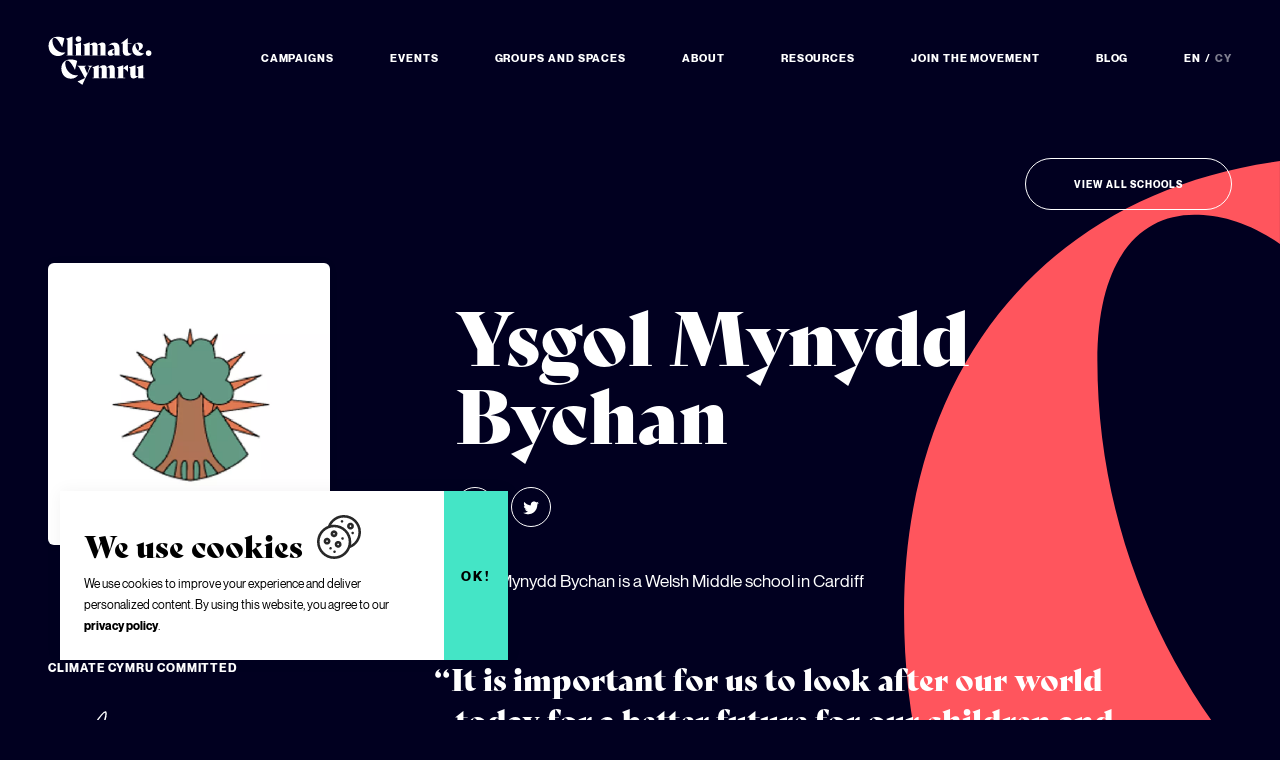

--- FILE ---
content_type: text/html; charset=UTF-8
request_url: https://climate.cymru/schools-directory/ysgol-mynydd-bychan/
body_size: 17606
content:
<!DOCTYPE html>
<html class="no-js" lang="en-GB">
	<head>

		<!-- Global site tag (gtag.js) - Google Analytics -->
		<script async src="https://www.googletagmanager.com/gtag/js?id=G-GL96QSK1PH"></script>
		<script>
		  window.dataLayer = window.dataLayer || [];
		  function gtag(){dataLayer.push(arguments);}
		  gtag('js', new Date());

		  gtag('config', 'G-GL96QSK1PH');
		</script>

		<meta charset="UTF-8" />
		<meta http-equiv="X-UA-Compatible" content="IE=edge">
		<meta name="viewport" content="width=device-width, initial-scale=1, maximum-scale=1">
		<meta name="facebook-domain-verification" content="or8ee1ef5iodtuopjamjp0n5pguodx" />

<meta name='robots' content='index, follow, max-image-preview:large, max-snippet:-1, max-video-preview:-1' />

	<!-- This site is optimized with the Yoast SEO plugin v26.7 - https://yoast.com/wordpress/plugins/seo/ -->
	<title>Ysgol Mynydd Bychan - Climate Cymru</title>
	<link rel="canonical" href="https://climate.cymru/schools-directory/ysgol-mynydd-bychan/" />
	<meta property="og:locale" content="en_GB" />
	<meta property="og:type" content="article" />
	<meta property="og:title" content="Ysgol Mynydd Bychan - Climate Cymru" />
	<meta property="og:url" content="https://climate.cymru/schools-directory/ysgol-mynydd-bychan/" />
	<meta property="og:site_name" content="Climate Cymru" />
	<meta property="article:publisher" content="https://www.facebook.com/ClimateCymru" />
	<meta property="article:modified_time" content="2021-10-06T13:06:42+00:00" />
	<meta property="og:image" content="https://climate.cymru/wp-content/uploads/2021/03/default-meta.jpg" />
	<meta property="og:image:width" content="2400" />
	<meta property="og:image:height" content="1254" />
	<meta property="og:image:type" content="image/jpeg" />
	<meta name="twitter:card" content="summary_large_image" />
	<meta name="twitter:site" content="@ClimateCymru" />
	<script type="application/ld+json" class="yoast-schema-graph">{"@context":"https://schema.org","@graph":[{"@type":"WebPage","@id":"https://climate.cymru/schools-directory/ysgol-mynydd-bychan/","url":"https://climate.cymru/schools-directory/ysgol-mynydd-bychan/","name":"Ysgol Mynydd Bychan - Climate Cymru","isPartOf":{"@id":"https://climate.cymru/#website"},"datePublished":"2021-07-15T10:25:26+00:00","dateModified":"2021-10-06T13:06:42+00:00","breadcrumb":{"@id":"https://climate.cymru/schools-directory/ysgol-mynydd-bychan/#breadcrumb"},"inLanguage":"en-GB","potentialAction":[{"@type":"ReadAction","target":["https://climate.cymru/schools-directory/ysgol-mynydd-bychan/"]}]},{"@type":"BreadcrumbList","@id":"https://climate.cymru/schools-directory/ysgol-mynydd-bychan/#breadcrumb","itemListElement":[{"@type":"ListItem","position":1,"name":"Home","item":"https://climate.cymru/"},{"@type":"ListItem","position":2,"name":"Ysgol Mynydd Bychan"}]},{"@type":"WebSite","@id":"https://climate.cymru/#website","url":"https://climate.cymru/","name":"Climate Cymru","description":"","potentialAction":[{"@type":"SearchAction","target":{"@type":"EntryPoint","urlTemplate":"https://climate.cymru/?s={search_term_string}"},"query-input":{"@type":"PropertyValueSpecification","valueRequired":true,"valueName":"search_term_string"}}],"inLanguage":"en-GB"}]}</script>
	<!-- / Yoast SEO plugin. -->


<link rel="alternate" type="application/rss+xml" title="Climate Cymru &raquo; Feed" href="https://climate.cymru/feed/" />
<link rel="alternate" type="application/rss+xml" title="Climate Cymru &raquo; Comments Feed" href="https://climate.cymru/comments/feed/" />
<link rel="alternate" title="oEmbed (JSON)" type="application/json+oembed" href="https://climate.cymru/wp-json/oembed/1.0/embed?url=https%3A%2F%2Fclimate.cymru%2Fschools-directory%2Fysgol-mynydd-bychan%2F&#038;lang=en" />
<link rel="alternate" title="oEmbed (XML)" type="text/xml+oembed" href="https://climate.cymru/wp-json/oembed/1.0/embed?url=https%3A%2F%2Fclimate.cymru%2Fschools-directory%2Fysgol-mynydd-bychan%2F&#038;format=xml&#038;lang=en" />
<style id='wp-img-auto-sizes-contain-inline-css'>
img:is([sizes=auto i],[sizes^="auto," i]){contain-intrinsic-size:3000px 1500px}
/*# sourceURL=wp-img-auto-sizes-contain-inline-css */
</style>
<style id='wp-block-library-inline-css'>
:root{--wp-block-synced-color:#7a00df;--wp-block-synced-color--rgb:122,0,223;--wp-bound-block-color:var(--wp-block-synced-color);--wp-editor-canvas-background:#ddd;--wp-admin-theme-color:#007cba;--wp-admin-theme-color--rgb:0,124,186;--wp-admin-theme-color-darker-10:#006ba1;--wp-admin-theme-color-darker-10--rgb:0,107,160.5;--wp-admin-theme-color-darker-20:#005a87;--wp-admin-theme-color-darker-20--rgb:0,90,135;--wp-admin-border-width-focus:2px}@media (min-resolution:192dpi){:root{--wp-admin-border-width-focus:1.5px}}.wp-element-button{cursor:pointer}:root .has-very-light-gray-background-color{background-color:#eee}:root .has-very-dark-gray-background-color{background-color:#313131}:root .has-very-light-gray-color{color:#eee}:root .has-very-dark-gray-color{color:#313131}:root .has-vivid-green-cyan-to-vivid-cyan-blue-gradient-background{background:linear-gradient(135deg,#00d084,#0693e3)}:root .has-purple-crush-gradient-background{background:linear-gradient(135deg,#34e2e4,#4721fb 50%,#ab1dfe)}:root .has-hazy-dawn-gradient-background{background:linear-gradient(135deg,#faaca8,#dad0ec)}:root .has-subdued-olive-gradient-background{background:linear-gradient(135deg,#fafae1,#67a671)}:root .has-atomic-cream-gradient-background{background:linear-gradient(135deg,#fdd79a,#004a59)}:root .has-nightshade-gradient-background{background:linear-gradient(135deg,#330968,#31cdcf)}:root .has-midnight-gradient-background{background:linear-gradient(135deg,#020381,#2874fc)}:root{--wp--preset--font-size--normal:16px;--wp--preset--font-size--huge:42px}.has-regular-font-size{font-size:1em}.has-larger-font-size{font-size:2.625em}.has-normal-font-size{font-size:var(--wp--preset--font-size--normal)}.has-huge-font-size{font-size:var(--wp--preset--font-size--huge)}:root .has-text-align-center{text-align:center}:root .has-text-align-left{text-align:left}:root .has-text-align-right{text-align:right}.has-fit-text{white-space:nowrap!important}#end-resizable-editor-section{display:none}.aligncenter{clear:both}.items-justified-left{justify-content:flex-start}.items-justified-center{justify-content:center}.items-justified-right{justify-content:flex-end}.items-justified-space-between{justify-content:space-between}.screen-reader-text{word-wrap:normal!important;border:0;clip-path:inset(50%);height:1px;margin:-1px;overflow:hidden;padding:0;position:absolute;width:1px}.screen-reader-text:focus{background-color:#ddd;clip-path:none;color:#444;display:block;font-size:1em;height:auto;left:5px;line-height:normal;padding:15px 23px 14px;text-decoration:none;top:5px;width:auto;z-index:100000}html :where(.has-border-color){border-style:solid}html :where([style*=border-top-color]){border-top-style:solid}html :where([style*=border-right-color]){border-right-style:solid}html :where([style*=border-bottom-color]){border-bottom-style:solid}html :where([style*=border-left-color]){border-left-style:solid}html :where([style*=border-width]){border-style:solid}html :where([style*=border-top-width]){border-top-style:solid}html :where([style*=border-right-width]){border-right-style:solid}html :where([style*=border-bottom-width]){border-bottom-style:solid}html :where([style*=border-left-width]){border-left-style:solid}html :where(img[class*=wp-image-]){height:auto;max-width:100%}:where(figure){margin:0 0 1em}html :where(.is-position-sticky){--wp-admin--admin-bar--position-offset:var(--wp-admin--admin-bar--height,0px)}@media screen and (max-width:600px){html :where(.is-position-sticky){--wp-admin--admin-bar--position-offset:0px}}

/*# sourceURL=wp-block-library-inline-css */
</style><style id='global-styles-inline-css'>
:root{--wp--preset--aspect-ratio--square: 1;--wp--preset--aspect-ratio--4-3: 4/3;--wp--preset--aspect-ratio--3-4: 3/4;--wp--preset--aspect-ratio--3-2: 3/2;--wp--preset--aspect-ratio--2-3: 2/3;--wp--preset--aspect-ratio--16-9: 16/9;--wp--preset--aspect-ratio--9-16: 9/16;--wp--preset--color--black: #000000;--wp--preset--color--cyan-bluish-gray: #abb8c3;--wp--preset--color--white: #ffffff;--wp--preset--color--pale-pink: #f78da7;--wp--preset--color--vivid-red: #cf2e2e;--wp--preset--color--luminous-vivid-orange: #ff6900;--wp--preset--color--luminous-vivid-amber: #fcb900;--wp--preset--color--light-green-cyan: #7bdcb5;--wp--preset--color--vivid-green-cyan: #00d084;--wp--preset--color--pale-cyan-blue: #8ed1fc;--wp--preset--color--vivid-cyan-blue: #0693e3;--wp--preset--color--vivid-purple: #9b51e0;--wp--preset--gradient--vivid-cyan-blue-to-vivid-purple: linear-gradient(135deg,rgb(6,147,227) 0%,rgb(155,81,224) 100%);--wp--preset--gradient--light-green-cyan-to-vivid-green-cyan: linear-gradient(135deg,rgb(122,220,180) 0%,rgb(0,208,130) 100%);--wp--preset--gradient--luminous-vivid-amber-to-luminous-vivid-orange: linear-gradient(135deg,rgb(252,185,0) 0%,rgb(255,105,0) 100%);--wp--preset--gradient--luminous-vivid-orange-to-vivid-red: linear-gradient(135deg,rgb(255,105,0) 0%,rgb(207,46,46) 100%);--wp--preset--gradient--very-light-gray-to-cyan-bluish-gray: linear-gradient(135deg,rgb(238,238,238) 0%,rgb(169,184,195) 100%);--wp--preset--gradient--cool-to-warm-spectrum: linear-gradient(135deg,rgb(74,234,220) 0%,rgb(151,120,209) 20%,rgb(207,42,186) 40%,rgb(238,44,130) 60%,rgb(251,105,98) 80%,rgb(254,248,76) 100%);--wp--preset--gradient--blush-light-purple: linear-gradient(135deg,rgb(255,206,236) 0%,rgb(152,150,240) 100%);--wp--preset--gradient--blush-bordeaux: linear-gradient(135deg,rgb(254,205,165) 0%,rgb(254,45,45) 50%,rgb(107,0,62) 100%);--wp--preset--gradient--luminous-dusk: linear-gradient(135deg,rgb(255,203,112) 0%,rgb(199,81,192) 50%,rgb(65,88,208) 100%);--wp--preset--gradient--pale-ocean: linear-gradient(135deg,rgb(255,245,203) 0%,rgb(182,227,212) 50%,rgb(51,167,181) 100%);--wp--preset--gradient--electric-grass: linear-gradient(135deg,rgb(202,248,128) 0%,rgb(113,206,126) 100%);--wp--preset--gradient--midnight: linear-gradient(135deg,rgb(2,3,129) 0%,rgb(40,116,252) 100%);--wp--preset--font-size--small: 13px;--wp--preset--font-size--medium: 20px;--wp--preset--font-size--large: 36px;--wp--preset--font-size--x-large: 42px;--wp--preset--spacing--20: 0.44rem;--wp--preset--spacing--30: 0.67rem;--wp--preset--spacing--40: 1rem;--wp--preset--spacing--50: 1.5rem;--wp--preset--spacing--60: 2.25rem;--wp--preset--spacing--70: 3.38rem;--wp--preset--spacing--80: 5.06rem;--wp--preset--shadow--natural: 6px 6px 9px rgba(0, 0, 0, 0.2);--wp--preset--shadow--deep: 12px 12px 50px rgba(0, 0, 0, 0.4);--wp--preset--shadow--sharp: 6px 6px 0px rgba(0, 0, 0, 0.2);--wp--preset--shadow--outlined: 6px 6px 0px -3px rgb(255, 255, 255), 6px 6px rgb(0, 0, 0);--wp--preset--shadow--crisp: 6px 6px 0px rgb(0, 0, 0);}:where(.is-layout-flex){gap: 0.5em;}:where(.is-layout-grid){gap: 0.5em;}body .is-layout-flex{display: flex;}.is-layout-flex{flex-wrap: wrap;align-items: center;}.is-layout-flex > :is(*, div){margin: 0;}body .is-layout-grid{display: grid;}.is-layout-grid > :is(*, div){margin: 0;}:where(.wp-block-columns.is-layout-flex){gap: 2em;}:where(.wp-block-columns.is-layout-grid){gap: 2em;}:where(.wp-block-post-template.is-layout-flex){gap: 1.25em;}:where(.wp-block-post-template.is-layout-grid){gap: 1.25em;}.has-black-color{color: var(--wp--preset--color--black) !important;}.has-cyan-bluish-gray-color{color: var(--wp--preset--color--cyan-bluish-gray) !important;}.has-white-color{color: var(--wp--preset--color--white) !important;}.has-pale-pink-color{color: var(--wp--preset--color--pale-pink) !important;}.has-vivid-red-color{color: var(--wp--preset--color--vivid-red) !important;}.has-luminous-vivid-orange-color{color: var(--wp--preset--color--luminous-vivid-orange) !important;}.has-luminous-vivid-amber-color{color: var(--wp--preset--color--luminous-vivid-amber) !important;}.has-light-green-cyan-color{color: var(--wp--preset--color--light-green-cyan) !important;}.has-vivid-green-cyan-color{color: var(--wp--preset--color--vivid-green-cyan) !important;}.has-pale-cyan-blue-color{color: var(--wp--preset--color--pale-cyan-blue) !important;}.has-vivid-cyan-blue-color{color: var(--wp--preset--color--vivid-cyan-blue) !important;}.has-vivid-purple-color{color: var(--wp--preset--color--vivid-purple) !important;}.has-black-background-color{background-color: var(--wp--preset--color--black) !important;}.has-cyan-bluish-gray-background-color{background-color: var(--wp--preset--color--cyan-bluish-gray) !important;}.has-white-background-color{background-color: var(--wp--preset--color--white) !important;}.has-pale-pink-background-color{background-color: var(--wp--preset--color--pale-pink) !important;}.has-vivid-red-background-color{background-color: var(--wp--preset--color--vivid-red) !important;}.has-luminous-vivid-orange-background-color{background-color: var(--wp--preset--color--luminous-vivid-orange) !important;}.has-luminous-vivid-amber-background-color{background-color: var(--wp--preset--color--luminous-vivid-amber) !important;}.has-light-green-cyan-background-color{background-color: var(--wp--preset--color--light-green-cyan) !important;}.has-vivid-green-cyan-background-color{background-color: var(--wp--preset--color--vivid-green-cyan) !important;}.has-pale-cyan-blue-background-color{background-color: var(--wp--preset--color--pale-cyan-blue) !important;}.has-vivid-cyan-blue-background-color{background-color: var(--wp--preset--color--vivid-cyan-blue) !important;}.has-vivid-purple-background-color{background-color: var(--wp--preset--color--vivid-purple) !important;}.has-black-border-color{border-color: var(--wp--preset--color--black) !important;}.has-cyan-bluish-gray-border-color{border-color: var(--wp--preset--color--cyan-bluish-gray) !important;}.has-white-border-color{border-color: var(--wp--preset--color--white) !important;}.has-pale-pink-border-color{border-color: var(--wp--preset--color--pale-pink) !important;}.has-vivid-red-border-color{border-color: var(--wp--preset--color--vivid-red) !important;}.has-luminous-vivid-orange-border-color{border-color: var(--wp--preset--color--luminous-vivid-orange) !important;}.has-luminous-vivid-amber-border-color{border-color: var(--wp--preset--color--luminous-vivid-amber) !important;}.has-light-green-cyan-border-color{border-color: var(--wp--preset--color--light-green-cyan) !important;}.has-vivid-green-cyan-border-color{border-color: var(--wp--preset--color--vivid-green-cyan) !important;}.has-pale-cyan-blue-border-color{border-color: var(--wp--preset--color--pale-cyan-blue) !important;}.has-vivid-cyan-blue-border-color{border-color: var(--wp--preset--color--vivid-cyan-blue) !important;}.has-vivid-purple-border-color{border-color: var(--wp--preset--color--vivid-purple) !important;}.has-vivid-cyan-blue-to-vivid-purple-gradient-background{background: var(--wp--preset--gradient--vivid-cyan-blue-to-vivid-purple) !important;}.has-light-green-cyan-to-vivid-green-cyan-gradient-background{background: var(--wp--preset--gradient--light-green-cyan-to-vivid-green-cyan) !important;}.has-luminous-vivid-amber-to-luminous-vivid-orange-gradient-background{background: var(--wp--preset--gradient--luminous-vivid-amber-to-luminous-vivid-orange) !important;}.has-luminous-vivid-orange-to-vivid-red-gradient-background{background: var(--wp--preset--gradient--luminous-vivid-orange-to-vivid-red) !important;}.has-very-light-gray-to-cyan-bluish-gray-gradient-background{background: var(--wp--preset--gradient--very-light-gray-to-cyan-bluish-gray) !important;}.has-cool-to-warm-spectrum-gradient-background{background: var(--wp--preset--gradient--cool-to-warm-spectrum) !important;}.has-blush-light-purple-gradient-background{background: var(--wp--preset--gradient--blush-light-purple) !important;}.has-blush-bordeaux-gradient-background{background: var(--wp--preset--gradient--blush-bordeaux) !important;}.has-luminous-dusk-gradient-background{background: var(--wp--preset--gradient--luminous-dusk) !important;}.has-pale-ocean-gradient-background{background: var(--wp--preset--gradient--pale-ocean) !important;}.has-electric-grass-gradient-background{background: var(--wp--preset--gradient--electric-grass) !important;}.has-midnight-gradient-background{background: var(--wp--preset--gradient--midnight) !important;}.has-small-font-size{font-size: var(--wp--preset--font-size--small) !important;}.has-medium-font-size{font-size: var(--wp--preset--font-size--medium) !important;}.has-large-font-size{font-size: var(--wp--preset--font-size--large) !important;}.has-x-large-font-size{font-size: var(--wp--preset--font-size--x-large) !important;}
/*# sourceURL=global-styles-inline-css */
</style>

<style id='classic-theme-styles-inline-css'>
.wp-block-button__link{background-color:#32373c;border-radius:9999px;box-shadow:none;color:#fff;font-size:1.125em;padding:calc(.667em + 2px) calc(1.333em + 2px);text-decoration:none}.wp-block-file__button{background:#32373c;color:#fff}.wp-block-accordion-heading{margin:0}.wp-block-accordion-heading__toggle{background-color:inherit!important;color:inherit!important}.wp-block-accordion-heading__toggle:not(:focus-visible){outline:none}.wp-block-accordion-heading__toggle:focus,.wp-block-accordion-heading__toggle:hover{background-color:inherit!important;border:none;box-shadow:none;color:inherit;padding:var(--wp--preset--spacing--20,1em) 0;text-decoration:none}.wp-block-accordion-heading__toggle:focus-visible{outline:auto;outline-offset:0}
/*# sourceURL=https://climate.cymru/wp-content/plugins/gutenberg/build/styles/block-library/classic.css */
</style>
<link rel='stylesheet' id='contact-form-7-css' href='https://climate.cymru/wp-content/plugins/contact-form-7/includes/css/styles.css?ver=6.1.4' media='all' />
<link rel='stylesheet' id='wpcf7-redirect-script-frontend-css' href='https://climate.cymru/wp-content/plugins/wpcf7-redirect/build/assets/frontend-script.css?ver=2c532d7e2be36f6af233' media='all' />
<link rel='stylesheet' id='main-css' href='https://climate.cymru/wp-content/themes/climate-cymru/style.min.css?ver=1634550613' media='all' />
<link rel='stylesheet' id='sib-front-css-css' href='https://climate.cymru/wp-content/plugins/mailin/css/mailin-front.css?ver=6.9' media='all' />
<script src="https://climate.cymru/wp-content/themes/climate-cymru/assets/js/jquery.3.5.1.min.js?ver=3.5.1" id="jquery-js"></script>
<script id="sib-front-js-js-extra">
var sibErrMsg = {"invalidMail":"Please fill out valid email address","requiredField":"Please fill out required fields","invalidDateFormat":"Please fill out valid date format","invalidSMSFormat":"Please fill out valid phone number"};
var ajax_sib_front_object = {"ajax_url":"https://climate.cymru/wp-admin/admin-ajax.php","ajax_nonce":"9dac9ed510","flag_url":"https://climate.cymru/wp-content/plugins/mailin/img/flags/"};
//# sourceURL=sib-front-js-js-extra
</script>
<script src="https://climate.cymru/wp-content/plugins/mailin/js/mailin-front.js?ver=1764610275" id="sib-front-js-js"></script>
<link rel="https://api.w.org/" href="https://climate.cymru/wp-json/" /><link rel="alternate" title="JSON" type="application/json" href="https://climate.cymru/wp-json/wp/v2/school/6266" /><link rel="EditURI" type="application/rsd+xml" title="RSD" href="https://climate.cymru/xmlrpc.php?rsd" />
<meta name="generator" content="WordPress 6.9" />
<link rel='shortlink' href='https://climate.cymru/?p=6266' />

<!-- Meta Pixel Code -->
<script type='text/javascript'>
!function(f,b,e,v,n,t,s){if(f.fbq)return;n=f.fbq=function(){n.callMethod?
n.callMethod.apply(n,arguments):n.queue.push(arguments)};if(!f._fbq)f._fbq=n;
n.push=n;n.loaded=!0;n.version='2.0';n.queue=[];t=b.createElement(e);t.async=!0;
t.src=v;s=b.getElementsByTagName(e)[0];s.parentNode.insertBefore(t,s)}(window,
document,'script','https://connect.facebook.net/en_US/fbevents.js?v=next');
</script>
<!-- End Meta Pixel Code -->

      <script type='text/javascript'>
        var url = window.location.origin + '?ob=open-bridge';
        fbq('set', 'openbridge', '143250491313391', url);
      </script>
    <script type='text/javascript'>fbq('init', '143250491313391', {}, {
    "agent": "wordpress-6.9-3.0.16"
})</script><script type='text/javascript'>
    fbq('track', 'PageView', []);
  </script>
<!-- Meta Pixel Code -->
<noscript>
<img height="1" width="1" style="display:none" alt="fbpx"
src="https://www.facebook.com/tr?id=143250491313391&ev=PageView&noscript=1" />
</noscript>
<!-- End Meta Pixel Code -->
<link rel="icon" href="https://climate.cymru/wp-content/uploads/2025/05/cropped-9-32x32.png" sizes="32x32" />
<link rel="icon" href="https://climate.cymru/wp-content/uploads/2025/05/cropped-9-192x192.png" sizes="192x192" />
<link rel="apple-touch-icon" href="https://climate.cymru/wp-content/uploads/2025/05/cropped-9-180x180.png" />
<meta name="msapplication-TileImage" content="https://climate.cymru/wp-content/uploads/2025/05/cropped-9-270x270.png" />

		<!-- FAVICON -->
		<link rel="apple-touch-icon-precomposed" sizes="57x57" href="https://climate.cymru/wp-content/themes/climate-cymru/assets/fav/apple-touch-icon-57x57.png" />
		<link rel="apple-touch-icon-precomposed" sizes="114x114" href="https://climate.cymru/wp-content/themes/climate-cymru/assets/fav/apple-touch-icon-114x114.png" />
		<link rel="apple-touch-icon-precomposed" sizes="72x72" href="https://climate.cymru/wp-content/themes/climate-cymru/assets/fav/apple-touch-icon-72x72.png" />
		<link rel="apple-touch-icon-precomposed" sizes="144x144" href="https://climate.cymru/wp-content/themes/climate-cymru/assets/fav/apple-touch-icon-144x144.png" />
		<link rel="apple-touch-icon-precomposed" sizes="60x60" href="https://climate.cymru/wp-content/themes/climate-cymru/assets/fav/apple-touch-icon-60x60.png" />
		<link rel="apple-touch-icon-precomposed" sizes="120x120" href="https://climate.cymru/wp-content/themes/climate-cymru/assets/fav/apple-touch-icon-120x120.png" />
		<link rel="apple-touch-icon-precomposed" sizes="76x76" href="https://climate.cymru/wp-content/themes/climate-cymru/assets/fav/apple-touch-icon-76x76.png" />
		<link rel="apple-touch-icon-precomposed" sizes="152x152" href="https://climate.cymru/wp-content/themes/climate-cymru/assets/fav/apple-touch-icon-152x152.png" />
		<link rel="icon" type="image/png" href="https://climate.cymru/wp-content/themes/climate-cymru/assets/fav/favicon-196x196.png" sizes="196x196" />
		<link rel="icon" type="image/png" href="https://climate.cymru/wp-content/themes/climate-cymru/assets/fav/favicon-96x96.png" sizes="96x96" />
		<link rel="icon" type="image/png" href="https://climate.cymru/wp-content/themes/climate-cymru/assets/fav/favicon-32x32.png" sizes="32x32" />
		<link rel="icon" type="image/png" href="https://climate.cymru/wp-content/themes/climate-cymru/assets/fav/favicon-16x16.png" sizes="16x16" />
		<link rel="icon" type="image/png" href="https://climate.cymru/wp-content/themes/climate-cymru/assets/fav/favicon-128x128.png" sizes="128x128" />
		<meta name="application-name" content="&nbsp;"/>
		<meta name="msapplication-TileColor" content="#FFFFFF" />
		<meta name="msapplication-TileImage" content="https://climate.cymru/wp-content/themes/climate-cymru/assets/fav/mstile-144x144.png" />
		<meta name="msapplication-square70x70logo" content="https://climate.cymru/wp-content/themes/climate-cymru/assets/fav/mstile-70x70.png" />
		<meta name="msapplication-square150x150logo" content="https://climate.cymru/wp-content/themes/climate-cymru/assets/fav/mstile-150x150.png" />
		<meta name="msapplication-wide310x150logo" content="https://climate.cymru/wp-content/themes/climate-cymru/assets/fav/mstile-310x150.png" />
		<meta name="msapplication-square310x310logo" content="https://climate.cymru/wp-content/themes/climate-cymru/assets/fav/mstile-310x310.png" />

		<!-- FONTS -->
		<link rel="stylesheet" href="https://use.typekit.net/jlf0gxi.css">

	</head>	
	<body class="wp-singular school-template-default single single-school postid-6266 wp-theme-climate-cymru notrans" data-barba="wrapper">

<span class="pbdata" data-current="15700" data-goal="10000"></span>
		<!-- HEADER -->
		<header>
			<header-outer>
				<header-inner>

					<!-- LOGO -->
					<a href="https://climate.cymru/" class="logo">
						<svg height="49" width="104" viewBox="0 0 420 200" xmlns="http://www.w3.org/2000/svg">
							<path d="M391.546 170.684V172.344H365.622V164.358C358.774 169.335 352.866 173.484 347.057 173.484C337.722 173.484 333.68 168.093 333.68 155.749V133.453L327.769 128.372L354.421 119.04V151.602C354.421 160.313 355.147 163.737 360.332 163.737C361.992 163.737 363.858 163.322 365.622 162.699V132.936L359.708 127.855L386.363 118.52V170.684H391.546Z"/>
							<path d="M324.552 119.661V147.143H324.45C313.662 135.217 308.79 132.521 305.157 133.143V170.685H312.936V172.342H279.233V170.685H284.416V133.038L278.505 127.957L305.157 119.04V132.002C311.07 124.225 317.811 119.351 322.579 119.351C323.307 119.351 323.931 119.455 324.552 119.661Z"/>
							<path d="M275.389 170.684V172.344H245.319V170.684H249.465V139.468C249.465 131.378 248.22 128.682 243.761 128.682C241.584 128.682 239.408 129.201 237.333 130.24C237.539 131.691 237.641 133.246 237.641 135.011V170.684H241.79V172.344H212.753V170.684H216.9V139.468C216.9 131.378 215.655 128.682 211.198 128.682C209.123 128.682 207.051 129.097 205.081 130.031V170.684H209.227V172.344H179.152V170.684H184.337V132.831L178.429 127.751L205.081 118.419V128.787C213.479 122.046 218.974 118.935 224.781 118.935C231.835 118.935 235.775 122.461 237.124 129.201C245.835 122.15 251.436 118.935 257.346 118.935C266.162 118.935 270.207 124.431 270.207 135.011V170.684H275.389Z"/>
							<path d="M179.776 121.529L172.827 126.608L150.324 172.344L137.981 199.411L118.278 185.619L148.456 171.824L123.98 126.608L116.929 121.529H153.33L146.381 126.608L157.892 153.883L167.642 126.608L159.656 121.529H179.776Z"/>
							<path d="M52.2129 132.521C52.2129 110.224 67.1478 95.6023 89.8593 95.6023C100.543 95.6023 109.46 97.9875 117.028 101.928L107.902 138.121H107.8C92.0357 107.322 83.7398 100.373 76.3754 100.373C71.8164 100.373 68.2882 103.898 68.2882 112.194C68.2882 138.64 89.8593 160.313 111.947 160.313C114.852 160.313 118.482 159.898 120.452 158.967L120.554 159.068C115.577 167.988 104.275 174.418 91.7252 174.418C67.8732 174.418 52.2129 156.996 52.2129 132.521Z"/>
							<path d="M396.969 70.0029C396.969 63.1579 401.119 58.4919 408.478 58.4919C415.839 58.4919 419.989 63.1579 419.989 70.0029C419.989 76.9524 415.839 81.6184 408.478 81.6184C401.119 81.6184 396.969 76.9524 396.969 70.0029Z"/>
							<path d="M354.682 36.6603C354.682 45.2669 359.139 53.9778 365.363 60.4079C368.265 56.6762 369.405 52.5268 369.405 47.2371C369.405 38.2157 363.393 30.5408 358.933 30.5408C356.237 30.5408 354.682 32.8216 354.682 36.6603ZM389.421 70.468C385.066 77.1043 378.116 80.8387 368.471 80.8387C353.852 80.8387 341.822 70.6742 341.822 54.6015C341.822 39.4579 351.984 26.9134 368.576 26.9134C378.328 26.9134 385.066 32.6154 385.066 40.1859C385.066 48.7925 378.43 56.363 365.984 61.0316C371.895 66.8354 379.361 70.6742 386.311 70.6742C387.349 70.6742 388.385 70.5698 389.314 70.3636L389.421 70.468Z"/>
							<path d="M340.265 70.2592C336.427 76.3788 329.582 80.8387 320.041 80.8387C307.7 80.8387 302.825 73.5787 302.825 60.0948V30.6452H294.842V30.5408L323.569 7.93359V28.9854H338.191V30.6452H323.569V54.8077C323.569 66.8354 326.367 71.2953 334.041 71.2953C336.322 71.2953 338.086 70.9847 340.161 70.1575L340.265 70.2592Z"/>
							<path d="M268.809 72.4383V54.0822C262.588 55.8463 260.2 59.7842 260.2 65.2827C260.2 70.1575 262.275 72.7488 266.424 72.7488C267.045 72.7488 267.878 72.6444 268.809 72.4383ZM294.736 78.1429V79.8H268.809V73.8918C263.934 78.0385 258.439 80.8387 252.734 80.8387C245.996 80.8387 241.432 76.9999 241.432 70.468C241.432 60.9272 251.594 54.6015 268.809 52.733C268.809 41.3263 264.248 35.6243 256.364 35.6243C251.698 35.6243 248.483 36.8665 244.955 39.5622L244.438 39.0455C251.489 31.1645 259.164 26.9134 269.535 26.9134C282.601 26.9134 289.55 34.3769 289.55 49.4162V78.1429H294.736Z"/>
							<path d="M238.003 78.1418V79.8016H207.933V78.1418H212.077V46.9255C212.077 38.8357 210.835 36.1399 206.375 36.1399C204.198 36.1399 202.019 36.6592 199.945 37.6979C200.151 39.1488 200.255 40.7042 200.255 42.4683V78.1418H204.402V79.8016H175.365V78.1418H179.514V46.9255C179.514 38.8357 178.269 36.1399 173.809 36.1399C171.735 36.1399 169.665 36.5549 167.695 37.4891V78.1418H171.839V79.8016H141.766V78.1418H146.951V40.2892L141.04 35.2083L167.695 25.8763V36.2443C176.093 29.5037 181.589 26.393 187.395 26.393C194.449 26.393 198.389 29.9186 199.739 36.6592C208.449 29.608 214.047 26.393 219.961 26.393C228.776 26.393 232.821 31.8889 232.821 42.4683V78.1418H238.003Z"/>
							<path d="M110.863 12.496C110.863 5.65093 115.013 0.984924 122.372 0.984924C129.734 0.984924 133.883 5.65093 133.883 12.496C133.883 19.4454 129.734 24.1114 122.372 24.1114C115.013 24.1114 110.863 19.4454 110.863 12.496ZM106.816 78.1411H112.004V40.2885L106.09 35.2075L132.745 25.8755V78.1411H137.928V79.8008H106.816V78.1411Z"/>
							<path d="M71.8693 78.1418H77.052V16.4373L71.1438 11.3564L97.7959 2.02173V78.1418H102.981V79.8016H71.8693V78.1418Z"/>
							<path d="M0 39.9785C0 17.6818 14.9349 3.06012 37.6438 3.06012C48.325 3.06012 57.2447 5.44532 64.8152 9.38324L55.6894 45.5787H55.585C39.8229 14.7773 31.5269 7.83051 24.1625 7.83051C19.5983 7.83051 16.0727 11.3561 16.0727 19.6521C16.0727 46.098 37.6438 67.771 59.7343 67.771C62.6362 67.771 66.2662 67.356 68.2338 66.4244L68.3382 66.5262C63.3617 75.4459 52.0568 81.876 39.5123 81.876C15.6577 81.876 0 64.4541 0 39.9785Z"/>
						</svg>
					</a>

<nav id="menu-header-menu"><ul><li id="menu-item-8794" class="menu-item menu-item-type-custom menu-item-object-custom menu-item-has-children menu-item-8794"><a href="#">Campaigns</a>
<ul class="sub-menu">
	<li id="menu-item-13477" class="menu-item menu-item-type-post_type menu-item-object-page has-img menu-item-13477"><a href="https://climate.cymru/senedd-2026/">Senedd 2026<link-icon><img width="300" height="300" src="https://climate.cymru/wp-content/uploads/2025/11/Copy-of-map-300x300.png" class="attachment-thumbnail size-thumbnail" alt="" decoding="async" fetchpriority="high" srcset="https://climate.cymru/wp-content/uploads/2025/11/Copy-of-map-300x300.png 300w, https://climate.cymru/wp-content/uploads/2025/11/Copy-of-map-768x768.png 768w, https://climate.cymru/wp-content/uploads/2025/11/Copy-of-map.png 1080w" sizes="(max-width: 300px) 100vw, 300px" /></link-icon></a></li>
	<li id="menu-item-13124" class="menu-item menu-item-type-post_type menu-item-object-page has-img menu-item-13124"><a href="https://climate.cymru/campaigns/act-now/">Act Now Change Forever<link-icon><img width="300" height="300" src="https://climate.cymru/wp-content/uploads/2025/07/Copy-of-map-1-300x300.png" class="attachment-thumbnail size-thumbnail" alt="" decoding="async" srcset="https://climate.cymru/wp-content/uploads/2025/07/Copy-of-map-1-300x300.png 300w, https://climate.cymru/wp-content/uploads/2025/07/Copy-of-map-1-768x768.png 768w, https://climate.cymru/wp-content/uploads/2025/07/Copy-of-map-1.png 1080w" sizes="(max-width: 300px) 100vw, 300px" /></link-icon></a></li>
	<li id="menu-item-12985" class="menu-item menu-item-type-post_type menu-item-object-page has-img menu-item-12985"><a href="https://climate.cymru/imagine-action/">Imagine Action<link-icon><img width="300" height="300" src="https://climate.cymru/wp-content/uploads/2025/06/2-300x300.png" class="attachment-thumbnail size-thumbnail" alt="" decoding="async" srcset="https://climate.cymru/wp-content/uploads/2025/06/2-300x300.png 300w, https://climate.cymru/wp-content/uploads/2025/06/2.png 500w" sizes="(max-width: 300px) 100vw, 300px" /></link-icon></a></li>
	<li id="menu-item-12602" class="menu-item menu-item-type-post_type menu-item-object-page has-img menu-item-12602"><a href="https://climate.cymru/force-for-nature/">Force for Nature<link-icon><img width="300" height="300" src="https://climate.cymru/wp-content/uploads/2025/05/2-300x300.png" class="attachment-thumbnail size-thumbnail" alt="" decoding="async" srcset="https://climate.cymru/wp-content/uploads/2025/05/2-300x300.png 300w, https://climate.cymru/wp-content/uploads/2025/05/2.png 500w" sizes="(max-width: 300px) 100vw, 300px" /></link-icon></a></li>
	<li id="menu-item-8701" class="menu-item menu-item-type-post_type menu-item-object-page has-img menu-item-8701"><a href="https://climate.cymru/warm-this-winter/">Warm This Winter Wales<link-icon><img width="300" height="300" src="https://climate.cymru/wp-content/uploads/2025/05/3-300x300.png" class="attachment-thumbnail size-thumbnail" alt="" decoding="async" srcset="https://climate.cymru/wp-content/uploads/2025/05/3-300x300.png 300w, https://climate.cymru/wp-content/uploads/2025/05/3.png 500w" sizes="(max-width: 300px) 100vw, 300px" /></link-icon></a></li>
	<li id="menu-item-11642" class="menu-item menu-item-type-post_type menu-item-object-page has-img menu-item-11642"><a href="https://climate.cymru/campaigns/11636-2/">Campaign in Wales for a Fossil Fuel Treaty<link-icon><img width="300" height="300" src="https://climate.cymru/wp-content/uploads/2025/05/4-300x300.png" class="attachment-thumbnail size-thumbnail" alt="" decoding="async" srcset="https://climate.cymru/wp-content/uploads/2025/05/4-300x300.png 300w, https://climate.cymru/wp-content/uploads/2025/05/4.png 500w" sizes="(max-width: 300px) 100vw, 300px" /></link-icon></a></li>
	<li id="menu-item-10011" class="menu-item menu-item-type-post_type menu-item-object-page has-img menu-item-10011"><a href="https://climate.cymru/campaigns/race-to-zero/">Race To Zero<link-icon><img width="300" height="300" src="https://climate.cymru/wp-content/uploads/2025/05/5-300x300.png" class="attachment-thumbnail size-thumbnail" alt="" decoding="async" srcset="https://climate.cymru/wp-content/uploads/2025/05/5-300x300.png 300w, https://climate.cymru/wp-content/uploads/2025/05/5.png 500w" sizes="(max-width: 300px) 100vw, 300px" /></link-icon></a></li>
	<li id="menu-item-8982" class="menu-item menu-item-type-post_type menu-item-object-page has-img menu-item-8982"><a href="https://climate.cymru/campaigns/nature-positive/">Nature Positive<link-icon><img width="300" height="300" src="https://climate.cymru/wp-content/uploads/2025/05/6-300x300.png" class="attachment-thumbnail size-thumbnail" alt="" decoding="async" srcset="https://climate.cymru/wp-content/uploads/2025/05/6-300x300.png 300w, https://climate.cymru/wp-content/uploads/2025/05/6.png 500w" sizes="(max-width: 300px) 100vw, 300px" /></link-icon></a></li>
</ul>
</li>
<li id="menu-item-8795" class="menu-item menu-item-type-custom menu-item-object-custom menu-item-has-children menu-item-8795"><a href="#">Events</a>
<ul class="sub-menu">
	<li id="menu-item-13184" class="menu-item menu-item-type-post_type menu-item-object-page has-img menu-item-13184"><a href="https://climate.cymru/events-2/">Events<link-icon><img width="300" height="300" src="https://climate.cymru/wp-content/uploads/2025/07/Copy-of-map-2-300x300.png" class="attachment-thumbnail size-thumbnail" alt="" decoding="async" srcset="https://climate.cymru/wp-content/uploads/2025/07/Copy-of-map-2-300x300.png 300w, https://climate.cymru/wp-content/uploads/2025/07/Copy-of-map-2-768x768.png 768w, https://climate.cymru/wp-content/uploads/2025/07/Copy-of-map-2.png 1080w" sizes="(max-width: 300px) 100vw, 300px" /></link-icon></a></li>
	<li id="menu-item-11347" class="menu-item menu-item-type-post_type menu-item-object-page has-img menu-item-11347"><a href="https://climate.cymru/great-big-green-week-2025-eng/">Great Big Green Week 2025<link-icon><img width="300" height="300" src="https://climate.cymru/wp-content/uploads/2025/05/7-300x300.png" class="attachment-thumbnail size-thumbnail" alt="" decoding="async" srcset="https://climate.cymru/wp-content/uploads/2025/05/7-300x300.png 300w, https://climate.cymru/wp-content/uploads/2025/05/7.png 500w" sizes="(max-width: 300px) 100vw, 300px" /></link-icon></a></li>
	<li id="menu-item-11357" class="menu-item menu-item-type-post_type menu-item-object-page has-img menu-item-11357"><a href="https://climate.cymru/green-tour-2024-eng/">Green Tour 2024<link-icon><img width="300" height="300" src="https://climate.cymru/wp-content/uploads/2025/05/10-300x300.png" class="attachment-thumbnail size-thumbnail" alt="" decoding="async" srcset="https://climate.cymru/wp-content/uploads/2025/05/10-300x300.png 300w, https://climate.cymru/wp-content/uploads/2025/05/10.png 500w" sizes="(max-width: 300px) 100vw, 300px" /></link-icon></a></li>
	<li id="menu-item-9038" class="menu-item menu-item-type-post_type menu-item-object-page has-img menu-item-9038"><a href="https://climate.cymru/events/cop26/">COP26<link-icon><img width="300" height="300" src="https://climate.cymru/wp-content/uploads/2025/05/12-300x300.png" class="attachment-thumbnail size-thumbnail" alt="" decoding="async" srcset="https://climate.cymru/wp-content/uploads/2025/05/12-300x300.png 300w, https://climate.cymru/wp-content/uploads/2025/05/12.png 500w" sizes="(max-width: 300px) 100vw, 300px" /></link-icon></a></li>
</ul>
</li>
<li id="menu-item-13035" class="menu-item menu-item-type-custom menu-item-object-custom menu-item-has-children menu-item-13035"><a href="#">Groups and Spaces</a>
<ul class="sub-menu">
	<li id="menu-item-12703" class="menu-item menu-item-type-post_type menu-item-object-page has-img menu-item-12703"><a href="https://climate.cymru/working-groups-organising-spaces/">Working Groups and Organising Spaces<link-icon><img width="300" height="300" src="https://climate.cymru/wp-content/uploads/2025/07/15-300x300.png" class="attachment-thumbnail size-thumbnail" alt="" decoding="async" srcset="https://climate.cymru/wp-content/uploads/2025/07/15-300x300.png 300w, https://climate.cymru/wp-content/uploads/2025/07/15.png 500w" sizes="(max-width: 300px) 100vw, 300px" /></link-icon></a></li>
	<li id="menu-item-12707" class="menu-item menu-item-type-post_type menu-item-object-page has-img menu-item-12707"><a href="https://climate.cymru/global-climate-justice-group/">Global Climate Justice Cymru<link-icon><img width="300" height="300" src="https://climate.cymru/wp-content/uploads/2025/05/13-300x300.png" class="attachment-thumbnail size-thumbnail" alt="" decoding="async" srcset="https://climate.cymru/wp-content/uploads/2025/05/13-300x300.png 300w, https://climate.cymru/wp-content/uploads/2025/05/13.png 500w" sizes="(max-width: 300px) 100vw, 300px" /></link-icon></a></li>
	<li id="menu-item-12708" class="menu-item menu-item-type-post_type menu-item-object-page has-img menu-item-12708"><a href="https://climate.cymru/climate-cymru-ethnic-minorities-ccem/">Climate Cymru Ethnic Minorities<link-icon><img width="300" height="300" src="https://climate.cymru/wp-content/uploads/2025/05/14-300x300.png" class="attachment-thumbnail size-thumbnail" alt="" decoding="async" srcset="https://climate.cymru/wp-content/uploads/2025/05/14-300x300.png 300w, https://climate.cymru/wp-content/uploads/2025/05/14.png 500w" sizes="(max-width: 300px) 100vw, 300px" /></link-icon></a></li>
	<li id="menu-item-12767" class="menu-item menu-item-type-post_type menu-item-object-page has-img menu-item-12767"><a href="https://climate.cymru/youth-climate-ambassadors/">Youth Climate Ambassadors<link-icon><img width="300" height="300" src="https://climate.cymru/wp-content/uploads/2025/05/15-2-300x300.png" class="attachment-thumbnail size-thumbnail" alt="" decoding="async" srcset="https://climate.cymru/wp-content/uploads/2025/05/15-2-300x300.png 300w, https://climate.cymru/wp-content/uploads/2025/05/15-2.png 500w" sizes="(max-width: 300px) 100vw, 300px" /></link-icon></a></li>
	<li id="menu-item-8579" class="menu-item menu-item-type-post_type menu-item-object-page has-img menu-item-8579"><a href="https://climate.cymru/advocacy-councils/">Local Council Advocacy<link-icon><img width="300" height="300" src="https://climate.cymru/wp-content/uploads/2025/05/15-300x300.png" class="attachment-thumbnail size-thumbnail" alt="" decoding="async" srcset="https://climate.cymru/wp-content/uploads/2025/05/15-300x300.png 300w, https://climate.cymru/wp-content/uploads/2025/05/15.png 500w" sizes="(max-width: 300px) 100vw, 300px" /></link-icon></a></li>
</ul>
</li>
<li id="menu-item-2415" class="menu-item menu-item-type-custom menu-item-object-custom menu-item-has-children menu-item-2415"><a>About</a>
<ul class="sub-menu">
	<li id="menu-item-11665" class="menu-item menu-item-type-post_type menu-item-object-page has-img menu-item-11665"><a href="https://climate.cymru/meet-the-team/">Meet the Team<link-icon><img width="300" height="300" src="https://climate.cymru/wp-content/uploads/2025/05/16-300x300.png" class="attachment-thumbnail size-thumbnail" alt="" decoding="async" srcset="https://climate.cymru/wp-content/uploads/2025/05/16-300x300.png 300w, https://climate.cymru/wp-content/uploads/2025/05/16.png 500w" sizes="(max-width: 300px) 100vw, 300px" /></link-icon></a></li>
	<li id="menu-item-11272" class="menu-item menu-item-type-post_type menu-item-object-page has-img menu-item-11272"><a href="https://climate.cymru/campaigns/ourimpact/">Our Impact<link-icon><img width="300" height="300" src="https://climate.cymru/wp-content/uploads/2025/05/17-1-300x300.png" class="attachment-thumbnail size-thumbnail" alt="" decoding="async" srcset="https://climate.cymru/wp-content/uploads/2025/05/17-1-300x300.png 300w, https://climate.cymru/wp-content/uploads/2025/05/17-1.png 500w" sizes="(max-width: 300px) 100vw, 300px" /></link-icon></a></li>
	<li id="menu-item-2419" class="menu-item menu-item-type-post_type menu-item-object-page has-img menu-item-2419"><a href="https://climate.cymru/our-mission/">Our Mission<link-icon><img width="300" height="300" src="https://climate.cymru/wp-content/uploads/2025/05/18-300x300.png" class="attachment-thumbnail size-thumbnail" alt="" decoding="async" srcset="https://climate.cymru/wp-content/uploads/2025/05/18-300x300.png 300w, https://climate.cymru/wp-content/uploads/2025/05/18.png 500w" sizes="(max-width: 300px) 100vw, 300px" /></link-icon></a></li>
	<li id="menu-item-9022" class="menu-item menu-item-type-post_type menu-item-object-page has-img menu-item-9022"><a href="https://climate.cymru/voices/">Voices<link-icon><img width="300" height="300" src="https://climate.cymru/wp-content/uploads/2025/05/19-300x300.png" class="attachment-thumbnail size-thumbnail" alt="" decoding="async" srcset="https://climate.cymru/wp-content/uploads/2025/05/19-300x300.png 300w, https://climate.cymru/wp-content/uploads/2025/05/19.png 500w" sizes="(max-width: 300px) 100vw, 300px" /></link-icon></a></li>
</ul>
</li>
<li id="menu-item-3900" class="menu-item menu-item-type-custom menu-item-object-custom menu-item-has-children menu-item-3900"><a href="#">Resources</a>
<ul class="sub-menu">
	<li id="menu-item-6540" class="menu-item menu-item-type-post_type menu-item-object-page has-img menu-item-6540"><a href="https://climate.cymru/schools/resources/">Schools&#8217; resources<link-icon><img width="300" height="300" src="https://climate.cymru/wp-content/uploads/2025/05/20-300x300.png" class="attachment-thumbnail size-thumbnail" alt="" decoding="async" srcset="https://climate.cymru/wp-content/uploads/2025/05/20-300x300.png 300w, https://climate.cymru/wp-content/uploads/2025/05/20.png 500w" sizes="(max-width: 300px) 100vw, 300px" /></link-icon></a></li>
	<li id="menu-item-3290" class="menu-item menu-item-type-post_type menu-item-object-page has-img menu-item-3290"><a href="https://climate.cymru/the-big-climate-quiz/">The Big Climate Quiz<link-icon><img width="300" height="300" src="https://climate.cymru/wp-content/uploads/2025/05/21-300x300.png" class="attachment-thumbnail size-thumbnail" alt="" decoding="async" srcset="https://climate.cymru/wp-content/uploads/2025/05/21-300x300.png 300w, https://climate.cymru/wp-content/uploads/2025/05/21.png 500w" sizes="(max-width: 300px) 100vw, 300px" /></link-icon></a></li>
	<li id="menu-item-3737" class="menu-item menu-item-type-post_type menu-item-object-page has-img menu-item-3737"><a href="https://climate.cymru/reasons-to-be-hopeful/">Reasons to be hopeful<link-icon><img width="300" height="300" src="https://climate.cymru/wp-content/uploads/2025/05/22-300x300.png" class="attachment-thumbnail size-thumbnail" alt="" decoding="async" srcset="https://climate.cymru/wp-content/uploads/2025/05/22-300x300.png 300w, https://climate.cymru/wp-content/uploads/2025/05/22.png 500w" sizes="(max-width: 300px) 100vw, 300px" /></link-icon></a></li>
	<li id="menu-item-3791" class="menu-item menu-item-type-post_type menu-item-object-page has-img menu-item-3791"><a href="https://climate.cymru/climate-change-and-welsh-nature/">Climate change and Welsh nature<link-icon><img width="300" height="300" src="https://climate.cymru/wp-content/uploads/2025/05/23-300x300.png" class="attachment-thumbnail size-thumbnail" alt="" decoding="async" srcset="https://climate.cymru/wp-content/uploads/2025/05/23-300x300.png 300w, https://climate.cymru/wp-content/uploads/2025/05/23.png 500w" sizes="(max-width: 300px) 100vw, 300px" /></link-icon></a></li>
	<li id="menu-item-11804" class="menu-item menu-item-type-post_type menu-item-object-page has-img menu-item-11804"><a href="https://climate.cymru/the-climate-cymru-movement-map/">The Climate Cymru Movement Map<link-icon><img width="300" height="300" src="https://climate.cymru/wp-content/uploads/2025/05/24-300x300.png" class="attachment-thumbnail size-thumbnail" alt="" decoding="async" srcset="https://climate.cymru/wp-content/uploads/2025/05/24-300x300.png 300w, https://climate.cymru/wp-content/uploads/2025/05/24.png 500w" sizes="(max-width: 300px) 100vw, 300px" /></link-icon></a></li>
</ul>
</li>
<li id="menu-item-8606" class="menu-item menu-item-type-post_type menu-item-object-page menu-item-has-children menu-item-8606"><a href="https://climate.cymru/join-the-movement/">Join the Movement</a>
<ul class="sub-menu">
	<li id="menu-item-2414" class="menu-item menu-item-type-post_type menu-item-object-page has-img menu-item-2414"><a href="https://climate.cymru/an-individual/">Individuals<link-icon><img width="300" height="300" src="https://climate.cymru/wp-content/uploads/2025/05/25-300x300.png" class="attachment-thumbnail size-thumbnail" alt="" decoding="async" srcset="https://climate.cymru/wp-content/uploads/2025/05/25-300x300.png 300w, https://climate.cymru/wp-content/uploads/2025/05/25.png 500w" sizes="(max-width: 300px) 100vw, 300px" /></link-icon></a></li>
	<li id="menu-item-2408" class="menu-item menu-item-type-post_type menu-item-object-page has-img menu-item-2408"><a href="https://climate.cymru/ambassadors/">Ambassadors<link-icon><img width="300" height="300" src="https://climate.cymru/wp-content/uploads/2025/05/26-300x300.png" class="attachment-thumbnail size-thumbnail" alt="" decoding="async" srcset="https://climate.cymru/wp-content/uploads/2025/05/26-300x300.png 300w, https://climate.cymru/wp-content/uploads/2025/05/26.png 500w" sizes="(max-width: 300px) 100vw, 300px" /></link-icon></a></li>
	<li id="menu-item-8611" class="menu-item menu-item-type-post_type menu-item-object-page has-img menu-item-8611"><a href="https://climate.cymru/schools/">Schools<link-icon><img width="300" height="300" src="https://climate.cymru/wp-content/uploads/2025/05/20-300x300.png" class="attachment-thumbnail size-thumbnail" alt="" decoding="async" srcset="https://climate.cymru/wp-content/uploads/2025/05/20-300x300.png 300w, https://climate.cymru/wp-content/uploads/2025/05/20.png 500w" sizes="(max-width: 300px) 100vw, 300px" /></link-icon></a></li>
	<li id="menu-item-8816" class="menu-item menu-item-type-post_type menu-item-object-page has-img menu-item-8816"><a href="https://climate.cymru/partners/become-a-partner/">Partners<link-icon><img width="300" height="300" src="https://climate.cymru/wp-content/uploads/2025/05/28-300x300.png" class="attachment-thumbnail size-thumbnail" alt="" decoding="async" srcset="https://climate.cymru/wp-content/uploads/2025/05/28-300x300.png 300w, https://climate.cymru/wp-content/uploads/2025/05/28.png 500w" sizes="(max-width: 300px) 100vw, 300px" /></link-icon></a></li>
	<li id="menu-item-9020" class="menu-item menu-item-type-post_type menu-item-object-page has-img menu-item-9020"><a href="https://climate.cymru/businesses/">Businesses<link-icon><img width="300" height="300" src="https://climate.cymru/wp-content/uploads/2025/05/29-300x300.png" class="attachment-thumbnail size-thumbnail" alt="" decoding="async" srcset="https://climate.cymru/wp-content/uploads/2025/05/29-300x300.png 300w, https://climate.cymru/wp-content/uploads/2025/05/29.png 500w" sizes="(max-width: 300px) 100vw, 300px" /></link-icon></a></li>
	<li id="menu-item-9622" class="menu-item menu-item-type-post_type menu-item-object-page has-img menu-item-9622"><a href="https://climate.cymru/an-individual/volunteer-2/">Volunteer with us<link-icon><img width="300" height="300" src="https://climate.cymru/wp-content/uploads/2025/05/30-300x300.png" class="attachment-thumbnail size-thumbnail" alt="" decoding="async" srcset="https://climate.cymru/wp-content/uploads/2025/05/30-300x300.png 300w, https://climate.cymru/wp-content/uploads/2025/05/30.png 500w" sizes="(max-width: 300px) 100vw, 300px" /></link-icon></a></li>
	<li id="menu-item-12648" class="menu-item menu-item-type-post_type menu-item-object-page has-img menu-item-12648"><a href="https://climate.cymru/receive-our-newsletter/">Sign up to our newsletter<link-icon><img width="300" height="300" src="https://climate.cymru/wp-content/uploads/2025/05/31-300x300.png" class="attachment-thumbnail size-thumbnail" alt="" decoding="async" srcset="https://climate.cymru/wp-content/uploads/2025/05/31-300x300.png 300w, https://climate.cymru/wp-content/uploads/2025/05/31.png 500w" sizes="(max-width: 300px) 100vw, 300px" /></link-icon></a></li>
</ul>
</li>
<li id="menu-item-3061" class="menu-item menu-item-type-post_type menu-item-object-page current_page_parent menu-item-3061"><a href="https://climate.cymru/news/">Blog</a></li>
<li id="menu-item-2504-en" class="lang-item lang-item-46 lang-item-en current-lang lang-item-first menu-item menu-item-type-custom menu-item-object-custom menu-item-2504-en"><a href="https://climate.cymru/schools-directory/ysgol-mynydd-bychan/" hreflang="en-GB" lang="en-GB">En</a></li>
<li id="menu-item-2504-cy" class="lang-item lang-item-49 lang-item-cy no-translation menu-item menu-item-type-custom menu-item-object-custom menu-item-2504-cy"><a href="https://climate.cymru/cy/adref/" hreflang="cy" lang="cy">Cy</a></li>
</ul></nav>			
				</header-inner>
			</header-outer>
		</header>

		<main>
		<!-- DECORATIVE SVG -->
		<svg xmlns="http://www.w3.org/2000/svg" viewBox="0 0 73.3 187.2">
			<path d="M73.3,125C52,103.7,37.7,73,37.7,39c0-20,8.3-28.5,18.9-28.5c5.2,0,10.6,1.5,16.7,5.7V0C28.6,6,0,39.5,0,88 c0,51.9,28.4,90.7,73.3,99.2V125z"/>
		</svg>

		<!-- PARTNER HERO -->
		<section class="flex hero school custom-padding">
			<g-container>
				<g-row>
					<g-col>
						<school-logo> 
							<figure>
								<img width="814" height="815" src="https://climate.cymru/wp-content/uploads/2021/07/Asset-72-1.png" class="attachment-medium size-medium" alt="" decoding="async" loading="lazy" srcset="https://climate.cymru/wp-content/uploads/2021/07/Asset-72-1.png 814w, https://climate.cymru/wp-content/uploads/2021/07/Asset-72-1-300x300.png 300w, https://climate.cymru/wp-content/uploads/2021/07/Asset-72-1-768x769.png 768w, https://climate.cymru/wp-content/uploads/2021/07/Asset-72-1-20x20.png 20w" sizes="auto, (max-width: 814px) 100vw, 814px" />			
							</figure>
						</school-logo>

						<a class="btn outline" href="https://climate.cymru/dsc_3190/">View all schools</a>

						<h1 class="headline">Ysgol Mynydd Bychan</h1>
<ul class="social-links"><li><a href="http://www.ysgolmynyddbychan.cymru/" rel="noopener" target="_blank"><svg xmlns="http://www.w3.org/2000/svg" viewBox="0 0 19 19"><path d="M9.5,1C4.8,1,1,4.8,1,9.5C1,14.2,4.8,18,9.5,18c4.7,0,8.5-3.8,8.5-8.5C18,4.8,14.2,1,9.5,1z M15.4,13.4 c-0.3-0.2-0.7-0.4-1.1-0.7c-0.1,0-0.2-0.1-0.3-0.1c0.2-0.7,0.3-1.5,0.4-2.3h2.2C16.4,11.4,16,12.5,15.4,13.4z M2.5,10.2h2.1 c0.1,0.8,0.2,1.6,0.4,2.3c-0.1,0-0.2,0.1-0.3,0.1c-0.5,0.2-0.8,0.5-1.1,0.7C3,12.4,2.6,11.4,2.5,10.2z M3.6,5.7 c0.3,0.2,0.6,0.4,1.1,0.7c0.1,0,0.2,0.1,0.3,0.1C4.9,7.2,4.7,7.9,4.7,8.8H2.5C2.6,7.6,3,6.6,3.6,5.7z M13.4,5 c-0.3-0.7-0.7-1.3-1.1-1.8c0-0.1-0.1-0.1-0.1-0.2c0.8,0.3,1.6,0.8,2.2,1.5c-0.2,0.2-0.5,0.3-0.9,0.5C13.5,5,13.5,5,13.4,5z M8.8,16 c-0.3-0.3-0.6-0.6-0.9-1C7.5,14.5,7.2,14,7,13.4c0.5-0.2,1.1-0.3,1.8-0.3V16z M8.8,5.9C8.1,5.9,7.5,5.7,7,5.6C7.2,5,7.5,4.5,7.9,4.1 c0.3-0.4,0.6-0.8,0.9-1V5.9z M8.8,7.4v1.3H6.2c0-0.6,0.1-1.2,0.3-1.7C7.1,7.2,7.9,7.3,8.8,7.4z M8.8,10.2v1.3 c-0.8,0.1-1.6,0.2-2.3,0.4c-0.1-0.5-0.2-1.1-0.3-1.7H8.8z M10.2,13.1c0.6,0.1,1.2,0.2,1.8,0.3c-0.3,0.6-0.6,1.1-0.9,1.5 c-0.3,0.4-0.6,0.8-0.9,1V13.1z M10.2,11.6v-1.3h2.6c0,0.6-0.1,1.2-0.3,1.8C11.9,11.8,11.1,11.7,10.2,11.6z M10.2,8.8V7.4 c0.8-0.1,1.6-0.2,2.3-0.4c0.1,0.5,0.2,1.1,0.3,1.8H10.2z M10.2,5.9V3c0.3,0.3,0.6,0.6,0.9,1C11.4,4.5,11.7,5,12,5.6 C11.5,5.7,10.9,5.8,10.2,5.9z M6.6,3.2C6.3,3.7,5.9,4.3,5.6,5.1c0,0-0.1,0-0.1-0.1C5.1,4.8,4.8,4.6,4.6,4.5C5.2,3.9,6,3.4,6.8,3 C6.7,3.1,6.7,3.1,6.6,3.2z M5.4,14c0,0,0.1,0,0.1-0.1c0.3,0.7,0.7,1.3,1.1,1.9c0,0.1,0.1,0.1,0.1,0.2c-0.8-0.3-1.6-0.8-2.2-1.5 C4.8,14.4,5.1,14.2,5.4,14z M12.4,15.8c0.4-0.5,0.7-1.1,1.1-1.8c0,0,0.1,0,0.1,0.1c0.4,0.2,0.6,0.4,0.9,0.5 c-0.6,0.6-1.4,1.1-2.2,1.5C12.3,15.9,12.3,15.9,12.4,15.8z M14.3,8.8c-0.1-0.8-0.2-1.6-0.4-2.3c0.1,0,0.2-0.1,0.3-0.1 c0.5-0.2,0.9-0.5,1.1-0.7c0.6,0.9,1,2,1.1,3.1H14.3z"/></svg></a></li><li><a href="https://twitter.com/mynyddbychan?ref_src=twsrc%5Egoogle%7Ctwcamp%5Eserp%7Ctwgr%5Eauthor" rel="noopener" target="_blank"><svg viewBox="0 0 17 17" xmlns="http://www.w3.org/2000/svg"><path d="M 16.8313 4.1875 C 16.2196 4.4609 15.5624 4.645 14.8726 4.728 C 15.5767 4.3037 16.1173 3.6309 16.3719 2.8291 C 15.7131 3.2227 14.9833 3.5078 14.2064 3.6621 C 13.5844 2.9951 12.698 2.5776 11.717 2.5776 C 9.8336 2.5776 8.3069 4.1143 8.3069 6.0107 C 8.3069 6.2803 8.3369 6.542 8.395 6.7935 C 5.5608 6.6504 3.0479 5.2832 1.3657 3.2061 C 1.0723 3.7134 0.9041 4.3027 0.9041 4.9326 C 0.9041 6.123 1.5062 7.1738 2.4213 7.79 C 1.8622 7.7725 1.3364 7.6182 0.8767 7.3604 C 0.8762 7.375 0.8762 7.3896 0.8762 7.4038 C 0.8762 9.0674 2.0519 10.4551 3.6119 10.77 C 3.3257 10.8491 3.0245 10.8906 2.7135 10.8906 C 2.4937 10.8906 2.2802 10.8691 2.0719 10.8291 C 2.5059 12.1934 3.7653 13.1855 5.2576 13.2139 C 4.0905 14.1348 2.62 14.6831 1.0221 14.6831 C 0.7469 14.6831 0.4756 14.667 0.2086 14.6353 C 1.718 15.6094 3.5105 16.1777 5.4364 16.1777 C 11.7092 16.1777 15.1394 10.9463 15.1394 6.4092 C 15.1394 6.2607 15.1361 6.1123 15.1295 5.9648 C 15.7958 5.4805 16.374 4.876 16.8313 4.1875 Z"></path></svg></a></li></ul><p>Ysgol Mynydd Bychan is a Welsh Middle school in Cardiff</p>
					</g-col>
				</g-row>
			</g-container>
		</section>
		<!-- SCHOOL POST CONTENT -->
		<section class="flex post school custom-padding">
			<g-container>
				<g-row>
					<g-col>
						<signature-info>
							<strong>Climate Cymru Committed</strong>
							<date></date>
							<svg width="404" height="231" viewBox="0 0 404 231" fill="none" stroke="#141313" stroke-width="4" stroke-linecap="round" xmlns="http://www.w3.org/2000/svg">
								<path d="M54.9004 110.5C98.8004 35.6 123.6 -0.500003 129.1 2.2C132.5 3.9 128.7 19.9 117.9 50.2"/>
								<path d="M90.0002 109.4C60.4002 171 34.2001 227.1 36.4001 228.3C40.6001 230.4 140.6 36.9 150.8 41.9C152.3 42.6 151.4 47.4 150.8 50.3C139.3 106.4 94.3001 203.4 92.2001 202.1C89.6001 200.6 161.3 64.9 172 69.3C176.1 71 171.6 93.3 167 108.4C153 153.8 124.6 173.3 131.8 199.4C132.6 202.3 133.7 205.9 136.3 206.7C145.7 209.3 160.4 169.6 185.4 129.7C218 77.6 253.1 49 254.1 49.9C255.1 50.7 225.5 78.9 209.4 126.4C203.8 143.1 197 170.6 202.7 173.3C214.1 178.5 272.8 85.3 270.2 83.4C268.1 81.9 218.7 133.3 231.1 155.4C233.8 160.2 238.6 162.2 241.1 163.2C274.5 176.5 327.5 118.4 332.5 112.9C333.3 116.8 336.7 131.9 348.8 138.1C370.2 149 403.2 124.6 401.8 110.2C401.1 103.2 392.2 98.7 388.4 96.8C333 69.1 7.90015 206.9 2.70015 197.8C0.200151 193.4 66.6002 144.1 155.1 106.3C220.1 78.5 278.4 64.9 321.4 57.7"/>
							</svg>
							<span>Signature name</span>
							<span>Signature role</span>
						</signature-info>

					</g-col>
					<g-col>
	
		<!-- QUOTE -->
		<section class="post-flex quote">
			<blockquote>
				<p>&ldquo;It is important for us to look after our world today for a better future for our children and young people.&rdquo;</p>
							</blockquote>
		</section>

					</g-col>
				</g-row>
			</g-container>
		</section>
		<!-- FOOTER -->
		<footer>
			<footer-inner>
				<footer-top>
					<footer-col>
<nav id="menu-footer-menu"><ul><li id="menu-item-2421" class="menu-item menu-item-type-custom menu-item-object-custom menu-item-has-children menu-item-2421"><a>Ways To Get Involved</a>
<ul class="sub-menu">
	<li id="menu-item-2425" class="menu-item menu-item-type-post_type menu-item-object-page menu-item-2425"><a href="https://climate.cymru/ambassadors/become-an-ambassador/">Become an Ambassador</a></li>
	<li id="menu-item-2424" class="menu-item menu-item-type-post_type menu-item-object-page menu-item-2424"><a href="https://climate.cymru/partners/become-a-partner/">Become a Partner</a></li>
	<li id="menu-item-4859" class="menu-item menu-item-type-post_type menu-item-object-page menu-item-4859"><a href="https://climate.cymru/businesses/add-your-business/">Add Your Business</a></li>
	<li id="menu-item-9475" class="menu-item menu-item-type-custom menu-item-object-custom menu-item-9475"><a href="https://climate.cymru/schools/">Add your class or school</a></li>
</ul>
</li>
<li id="menu-item-2422" class="menu-item menu-item-type-custom menu-item-object-custom menu-item-has-children menu-item-2422"><a>About Us</a>
<ul class="sub-menu">
	<li id="menu-item-2427" class="menu-item menu-item-type-post_type menu-item-object-page menu-item-2427"><a href="https://climate.cymru/our-mission/">About Climate Cymru</a></li>
	<li id="menu-item-2439" class="menu-item menu-item-type-post_type menu-item-object-page menu-item-2439"><a href="https://climate.cymru/contact-us/">Contact us</a></li>
	<li id="menu-item-2428" class="menu-item menu-item-type-post_type menu-item-object-page menu-item-2428"><a href="https://climate.cymru/partners/">Partners</a></li>
	<li id="menu-item-2429" class="menu-item menu-item-type-post_type menu-item-object-page menu-item-2429"><a href="https://climate.cymru/ambassadors/">Ambassadors</a></li>
</ul>
</li>
</ul></nav>
					</footer-col>
					<footer-col>
<ul class="social-links"><li><a href="https://www.facebook.com/ClimateCymru" target="_blank" rel="noopener"><svg viewBox="0 0 17 17" xmlns="http://www.w3.org/2000/svg"><path d="M 10.7169 3.4766 L 12.8542 3.4766 L 12.8542 0.311 L 10.3422 0.311 L 10.3422 0.3232 C 7.2998 0.4282 6.6744 2.1455 6.6199 3.9468 L 6.6135 3.9468 L 6.6135 5.5254 L 4.5431 5.5254 L 4.5431 8.626 L 6.6135 8.626 L 6.6135 16.9336 L 9.7393 16.9336 L 9.7393 8.626 L 12.2979 8.626 L 12.7897 5.5254 L 9.7393 5.5254 L 9.7393 4.5723 C 9.7393 3.9634 10.1421 3.4766 10.7169 3.4766 Z"></path></svg></a></li><li><a href="https://www.instagram.com/climate.cymru/" target="_blank" rel="noopener"><svg xmlns="http://www.w3.org/2000/svg" viewBox="0 0 512 512"><path d="M352,0H160C71.648,0,0,71.648,0,160v192c0,88.352,71.648,160,160,160h192c88.352,0,160-71.648,160-160V160 C512,71.648,440.352,0,352,0z M464,352c0,61.76-50.24,112-112,112H160c-61.76,0-112-50.24-112-112V160C48,98.24,98.24,48,160,48 h192c61.76,0,112,50.24,112,112V352z"></path><path d="M256,128c-70.688,0-128,57.312-128,128s57.312,128,128,128s128-57.312,128-128S326.688,128,256,128z M256,336 c-44.096,0-80-35.904-80-80c0-44.128,35.904-80,80-80s80,35.872,80,80C336,300.096,300.096,336,256,336z"></path><circle cx="393.6" cy="118.4" r="17.056"></circle></svg></a></li><li><a href="https://twitter.com/ClimateCymru" target="_blank" rel="noopener"><svg viewBox="0 0 17 17" xmlns="http://www.w3.org/2000/svg"><path d="M 16.8313 4.1875 C 16.2196 4.4609 15.5624 4.645 14.8726 4.728 C 15.5767 4.3037 16.1173 3.6309 16.3719 2.8291 C 15.7131 3.2227 14.9833 3.5078 14.2064 3.6621 C 13.5844 2.9951 12.698 2.5776 11.717 2.5776 C 9.8336 2.5776 8.3069 4.1143 8.3069 6.0107 C 8.3069 6.2803 8.3369 6.542 8.395 6.7935 C 5.5608 6.6504 3.0479 5.2832 1.3657 3.2061 C 1.0723 3.7134 0.9041 4.3027 0.9041 4.9326 C 0.9041 6.123 1.5062 7.1738 2.4213 7.79 C 1.8622 7.7725 1.3364 7.6182 0.8767 7.3604 C 0.8762 7.375 0.8762 7.3896 0.8762 7.4038 C 0.8762 9.0674 2.0519 10.4551 3.6119 10.77 C 3.3257 10.8491 3.0245 10.8906 2.7135 10.8906 C 2.4937 10.8906 2.2802 10.8691 2.0719 10.8291 C 2.5059 12.1934 3.7653 13.1855 5.2576 13.2139 C 4.0905 14.1348 2.62 14.6831 1.0221 14.6831 C 0.7469 14.6831 0.4756 14.667 0.2086 14.6353 C 1.718 15.6094 3.5105 16.1777 5.4364 16.1777 C 11.7092 16.1777 15.1394 10.9463 15.1394 6.4092 C 15.1394 6.2607 15.1361 6.1123 15.1295 5.9648 C 15.7958 5.4805 16.374 4.876 16.8313 4.1875 Z"></path></svg></a></li></ul>						<!-- LOGO -->
						<a href="https://climate.cymru" class="logo">
							<svg height="49" width="104" viewBox="0 0 420 200" xmlns="http://www.w3.org/2000/svg">
								<path d="M391.546 170.684V172.344H365.622V164.358C358.774 169.335 352.866 173.484 347.057 173.484C337.722 173.484 333.68 168.093 333.68 155.749V133.453L327.769 128.372L354.421 119.04V151.602C354.421 160.313 355.147 163.737 360.332 163.737C361.992 163.737 363.858 163.322 365.622 162.699V132.936L359.708 127.855L386.363 118.52V170.684H391.546Z"/>
								<path d="M324.552 119.661V147.143H324.45C313.662 135.217 308.79 132.521 305.157 133.143V170.685H312.936V172.342H279.233V170.685H284.416V133.038L278.505 127.957L305.157 119.04V132.002C311.07 124.225 317.811 119.351 322.579 119.351C323.307 119.351 323.931 119.455 324.552 119.661Z"/>
								<path d="M275.389 170.684V172.344H245.319V170.684H249.465V139.468C249.465 131.378 248.22 128.682 243.761 128.682C241.584 128.682 239.408 129.201 237.333 130.24C237.539 131.691 237.641 133.246 237.641 135.011V170.684H241.79V172.344H212.753V170.684H216.9V139.468C216.9 131.378 215.655 128.682 211.198 128.682C209.123 128.682 207.051 129.097 205.081 130.031V170.684H209.227V172.344H179.152V170.684H184.337V132.831L178.429 127.751L205.081 118.419V128.787C213.479 122.046 218.974 118.935 224.781 118.935C231.835 118.935 235.775 122.461 237.124 129.201C245.835 122.15 251.436 118.935 257.346 118.935C266.162 118.935 270.207 124.431 270.207 135.011V170.684H275.389Z"/>
								<path d="M179.776 121.529L172.827 126.608L150.324 172.344L137.981 199.411L118.278 185.619L148.456 171.824L123.98 126.608L116.929 121.529H153.33L146.381 126.608L157.892 153.883L167.642 126.608L159.656 121.529H179.776Z"/>
								<path d="M52.2129 132.521C52.2129 110.224 67.1478 95.6023 89.8593 95.6023C100.543 95.6023 109.46 97.9875 117.028 101.928L107.902 138.121H107.8C92.0357 107.322 83.7398 100.373 76.3754 100.373C71.8164 100.373 68.2882 103.898 68.2882 112.194C68.2882 138.64 89.8593 160.313 111.947 160.313C114.852 160.313 118.482 159.898 120.452 158.967L120.554 159.068C115.577 167.988 104.275 174.418 91.7252 174.418C67.8732 174.418 52.2129 156.996 52.2129 132.521Z"/>
								<path d="M396.969 70.0029C396.969 63.1579 401.119 58.4919 408.478 58.4919C415.839 58.4919 419.989 63.1579 419.989 70.0029C419.989 76.9524 415.839 81.6184 408.478 81.6184C401.119 81.6184 396.969 76.9524 396.969 70.0029Z"/>
								<path d="M354.682 36.6603C354.682 45.2669 359.139 53.9778 365.363 60.4079C368.265 56.6762 369.405 52.5268 369.405 47.2371C369.405 38.2157 363.393 30.5408 358.933 30.5408C356.237 30.5408 354.682 32.8216 354.682 36.6603ZM389.421 70.468C385.066 77.1043 378.116 80.8387 368.471 80.8387C353.852 80.8387 341.822 70.6742 341.822 54.6015C341.822 39.4579 351.984 26.9134 368.576 26.9134C378.328 26.9134 385.066 32.6154 385.066 40.1859C385.066 48.7925 378.43 56.363 365.984 61.0316C371.895 66.8354 379.361 70.6742 386.311 70.6742C387.349 70.6742 388.385 70.5698 389.314 70.3636L389.421 70.468Z"/>
								<path d="M340.265 70.2592C336.427 76.3788 329.582 80.8387 320.041 80.8387C307.7 80.8387 302.825 73.5787 302.825 60.0948V30.6452H294.842V30.5408L323.569 7.93359V28.9854H338.191V30.6452H323.569V54.8077C323.569 66.8354 326.367 71.2953 334.041 71.2953C336.322 71.2953 338.086 70.9847 340.161 70.1575L340.265 70.2592Z"/>
								<path d="M268.809 72.4383V54.0822C262.588 55.8463 260.2 59.7842 260.2 65.2827C260.2 70.1575 262.275 72.7488 266.424 72.7488C267.045 72.7488 267.878 72.6444 268.809 72.4383ZM294.736 78.1429V79.8H268.809V73.8918C263.934 78.0385 258.439 80.8387 252.734 80.8387C245.996 80.8387 241.432 76.9999 241.432 70.468C241.432 60.9272 251.594 54.6015 268.809 52.733C268.809 41.3263 264.248 35.6243 256.364 35.6243C251.698 35.6243 248.483 36.8665 244.955 39.5622L244.438 39.0455C251.489 31.1645 259.164 26.9134 269.535 26.9134C282.601 26.9134 289.55 34.3769 289.55 49.4162V78.1429H294.736Z"/>
								<path d="M238.003 78.1418V79.8016H207.933V78.1418H212.077V46.9255C212.077 38.8357 210.835 36.1399 206.375 36.1399C204.198 36.1399 202.019 36.6592 199.945 37.6979C200.151 39.1488 200.255 40.7042 200.255 42.4683V78.1418H204.402V79.8016H175.365V78.1418H179.514V46.9255C179.514 38.8357 178.269 36.1399 173.809 36.1399C171.735 36.1399 169.665 36.5549 167.695 37.4891V78.1418H171.839V79.8016H141.766V78.1418H146.951V40.2892L141.04 35.2083L167.695 25.8763V36.2443C176.093 29.5037 181.589 26.393 187.395 26.393C194.449 26.393 198.389 29.9186 199.739 36.6592C208.449 29.608 214.047 26.393 219.961 26.393C228.776 26.393 232.821 31.8889 232.821 42.4683V78.1418H238.003Z"/>
								<path d="M110.863 12.496C110.863 5.65093 115.013 0.984924 122.372 0.984924C129.734 0.984924 133.883 5.65093 133.883 12.496C133.883 19.4454 129.734 24.1114 122.372 24.1114C115.013 24.1114 110.863 19.4454 110.863 12.496ZM106.816 78.1411H112.004V40.2885L106.09 35.2075L132.745 25.8755V78.1411H137.928V79.8008H106.816V78.1411Z"/>
								<path d="M71.8693 78.1418H77.052V16.4373L71.1438 11.3564L97.7959 2.02173V78.1418H102.981V79.8016H71.8693V78.1418Z"/>
								<path d="M0 39.9785C0 17.6818 14.9349 3.06012 37.6438 3.06012C48.325 3.06012 57.2447 5.44532 64.8152 9.38324L55.6894 45.5787H55.585C39.8229 14.7773 31.5269 7.83051 24.1625 7.83051C19.5983 7.83051 16.0727 11.3561 16.0727 19.6521C16.0727 46.098 37.6438 67.771 59.7343 67.771C62.6362 67.771 66.2662 67.356 68.2338 66.4244L68.3382 66.5262C63.3617 75.4459 52.0568 81.876 39.5123 81.876C15.6577 81.876 0 64.4541 0 39.9785Z"/>
							</svg>
						</a>

					</footer-col>
				</footer-top>
				<footer-bottom>
					
					<ul>
						<li>
							<!-- COPYRIGHT -->
							&copy; 2026 Climate Cymru.
						</li>
						<li>
							<!-- LEGAL LINK -->
							<a href="https://climate.cymru/legal-stuff/">Legal stuff</a>
						</li>
						<li>
							<!-- MEDIA SOURCE -->
							&copy; Crown copyright (2026) <a href="https://www.visitwales.com/" rel="noopener" target="_blank">Cymru Wales</a>
						</li>
					</ul>

					<!-- BLUE STAG -->
					<span>
						<a href="https://everglow.studio/" rel="noopener" target="_blank">By Everglow</a>
					</span>

				</footer-bottom>
			</footer-inner>
		</footer>


		<!-- NAV TRIGGER -->
		<button data-action="toggle-nav">
			<div class="hamburger">
				<div class="hamburger-box">
					<div class="hamburger-inner"></div>
				</div>
			</div>
		</button>


		<!-- NAV CONTAINER -->
		<mobile-nav data-base="https://climate.cymru/wp-content/themes/climate-cymru">

			<!-- PRIMARY CTA -->
			<a href="" class="cta">
				Add your voice				<svg xmlns="http://www.w3.org/2000/svg" width="16" height="16" viewBox="0 0 24 24" fill="none" stroke="#FFF" stroke-width="2" stroke-linecap="square" stroke-linejoin="arcs">
					<path d="M20.84 4.61a5.5 5.5 0 0 0-7.78 0L12 5.67l-1.06-1.06a5.5 5.5 0 0 0-7.78 7.78l1.06 1.06L12 21.23l7.78-7.78 1.06-1.06a5.5 5.5 0 0 0 0-7.78z"></path>
				</svg>
			</a>

			<nav-pane class="top">
				<pane-content>

					<!-- TOP LEVEL NAV -->
					<nav class="top-level"></nav>

				</pane-content>
			</nav-pane>

			<ul class="lang"></ul>

		</mobile-nav><cookie-notification>
	<strong>We use cookies<img src="https://climate.cymru/wp-content/themes/climate-cymru/assets/img/cookie.svg" alt="" /></strong>
	<p>We use cookies to improve your experience and deliver personalized content. By using this website, you agree to our <a href="/legal-stuff">privacy policy</a>.</p>
	<button data-action="accept">Ok!</button>
</cookie-notification><script type="speculationrules">
{"prefetch":[{"source":"document","where":{"and":[{"href_matches":"/*"},{"not":{"href_matches":["/wp-*.php","/wp-admin/*","/wp-content/uploads/*","/wp-content/*","/wp-content/plugins/*","/wp-content/themes/climate-cymru/*","/*\\?(.+)"]}},{"not":{"selector_matches":"a[rel~=\"nofollow\"]"}},{"not":{"selector_matches":".no-prefetch, .no-prefetch a"}}]},"eagerness":"conservative"}]}
</script>
                <script async src="https://www.tiktok.com/embed.js"></script>
                    <!-- Meta Pixel Event Code -->
    <script type='text/javascript'>
        document.addEventListener( 'wpcf7mailsent', function( event ) {
        if( "fb_pxl_code" in event.detail.apiResponse){
          eval(event.detail.apiResponse.fb_pxl_code);
        }
      }, false );
    </script>
    <!-- End Meta Pixel Event Code -->
    <div id='fb-pxl-ajax-code'></div><script src="https://climate.cymru/wp-content/plugins/gutenberg/build/scripts/hooks/index.min.js?ver=1765975716208" id="wp-hooks-js"></script>
<script src="https://climate.cymru/wp-content/plugins/gutenberg/build/scripts/i18n/index.min.js?ver=1765975718652" id="wp-i18n-js"></script>
<script id="wp-i18n-js-after">
wp.i18n.setLocaleData( { 'text direction\u0004ltr': [ 'ltr' ] } );
//# sourceURL=wp-i18n-js-after
</script>
<script src="https://climate.cymru/wp-content/plugins/contact-form-7/includes/swv/js/index.js?ver=6.1.4" id="swv-js"></script>
<script id="contact-form-7-js-before">
var wpcf7 = {
    "api": {
        "root": "https:\/\/climate.cymru\/wp-json\/",
        "namespace": "contact-form-7\/v1"
    }
};
//# sourceURL=contact-form-7-js-before
</script>
<script src="https://climate.cymru/wp-content/plugins/contact-form-7/includes/js/index.js?ver=6.1.4" id="contact-form-7-js"></script>
<script id="wpcf7-redirect-script-js-extra">
var wpcf7r = {"ajax_url":"https://climate.cymru/wp-admin/admin-ajax.php"};
//# sourceURL=wpcf7-redirect-script-js-extra
</script>
<script src="https://climate.cymru/wp-content/plugins/wpcf7-redirect/build/assets/frontend-script.js?ver=2c532d7e2be36f6af233" id="wpcf7-redirect-script-js"></script>
<script id="main-js-extra">
var jb_vars = {"au":"https://climate.cymru/wp-admin/admin-ajax.php"};
//# sourceURL=main-js-extra
</script>
<script src="https://climate.cymru/wp-content/themes/climate-cymru/app.min.js?ver=1634550538" id="main-js"></script>
<script src="https://climate.cymru/wp-content/themes/climate-cymru/assets/js/jquery.lottie.min.js?ver=6.9" id="lottie-js"></script>
<script src="https://climate.cymru/wp-content/themes/climate-cymru/assets/js/jquery.plyr.min.js?ver=6.9" id="plyr-js"></script>
		</main>
	</body>
</html>

--- FILE ---
content_type: text/html; charset=UTF-8
request_url: https://climate.cymru/wp-admin/admin-ajax.php?action=cookie_check
body_size: 36
content:
{"cookie":false}

--- FILE ---
content_type: text/css
request_url: https://climate.cymru/wp-content/themes/climate-cymru/style.min.css?ver=1634550613
body_size: 34018
content:
g-container,g-row,g-col{box-sizing:border-box}g-container{display:block;padding:0 .75rem}g-container,.on-grid{box-sizing:border-box;margin:0 auto;max-width:78rem;width:calc(100% - 3rem)}@media(max-width: 479px){g-container,.on-grid{width:100%}}g-row{display:flex;flex-wrap:wrap;margin:0;padding:0;position:relative;width:100%}g-col{background-clip:padding-box !important;box-sizing:border-box;display:block;padding:0 .75rem;position:relative;width:100%}g-container img{box-sizing:border-box;display:block;height:auto !important;width:100%}.col-0{display:none !important}.col-1{width:8.3333333333%}.col-2{width:16.6666666667%}.col-3{width:25%}.col-4{width:33.3333333333%}.col-5{width:41.6666666667%}.col-6{width:50%}.col-7{width:58.3333333333%}.col-8{width:66.6666666667%}.col-9{width:75%}.col-10{width:83.3333333333%}.col-11{width:91.6666666667%}.col-12{width:100%}*{outline:0}html{overflow:hidden;overflow-y:visible}body{background-color:#fff;color:#010020;font-family:"NeueMontreal",sans-serif;font-weight:normal;font-style:normal;font-size:16px;margin:0;min-width:320px;position:relative;width:100%;-webkit-font-smoothing:antialiased !important;-moz-osx-font-smoothing:grayscale !important}body{background:#010020;color:#fff}a,i,button,label{color:inherit;outline:none !important;text-decoration:none}input[type=number]::-webkit-outer-spin-button,input[type=number]::-webkit-inner-spin-button{-webkit-appearance:none;margin:0}input[type=number]{-moz-appearance:textfield}main{display:block}@media(max-width: 480px){html.loaded{margin-top:0 !important}#wpadminbar{display:none !important}}img{image-rendering:optimizeSpeed;image-rendering:-moz-crisp-edges;image-rendering:-o-crisp-edges;image-rendering:-webkit-optimize-contrast;image-rendering:optimize-contrast;-ms-interpolation-mode:nearest-neighbor}img{border:0}figure,picture{display:block;margin:0;overflow:hidden;position:relative}figure:not(.uncropped) img{height:calc(100% + 4px) !important;width:calc(100% + 4px) !important;image-rendering:auto;opacity:1;object-position:center;object-fit:cover;position:absolute;top:50%;transform:translateY(-50%)}figure.uncropped img{display:block;height:auto !important;width:100%}img{transition:opacity 175ms ease}figure.fallback{background-size:cover !important;background-position:center !important}figure.fallback img{display:none !important}figure figcaption{color:#0a00ff;display:block;font-size:.813rem;line-height:160%;margin-top:1rem}.btn.fill{border:0;border-radius:3.125rem;box-sizing:border-box;cursor:pointer;display:table;font-family:"NeueMontreal",sans-serif;font-weight:bold;font-size:.625rem;font-style:normal;letter-spacing:.92px;line-height:3.125rem;padding:0 3rem;position:relative;text-align:center;transform:translate3d(0, 0, 0);text-transform:uppercase;transition:background-color 125ms ease,color 125ms ease}@media(min-width: 1024px){.btn.magnetic{transition:background-color 125ms ease,color 125ms ease,transform 150ms ease-out !important}.btn.magnetic span{display:block;position:relative;transition:transform 150ms ease-out !important}}.btn.fill{background:#0a00ff;color:#fff}.btn.fill:hover{background:#44e5c6;color:#0a00ff}.btn.fill.alt{background:#44e5c6;color:#0a00ff}.btn.fill.alt:hover{background:#0a00ff;color:#44e5c6}.btn.fill.white{background:#fff;color:#000}.btn.fill.white:hover{background:#44e5c6;color:#0a00ff}.btn.fill{background:#fff;color:#0a00ff}.btn.fill:hover{background:#44e5c6;color:#0a00ff}.btn.fill.alt{background:#44e5c6;color:#0a00ff}.btn.fill.alt:hover{background:#0a00ff;color:#44e5c6}.btn.fill.toWhite:hover{background:#fff !important;color:#0a00ff !important}.btn.outline{background:transparent;border:1px solid;border-radius:3.125rem;box-sizing:border-box;cursor:pointer;display:table;font-family:"NeueMontreal",sans-serif;font-weight:bold;font-size:.625rem;font-style:normal;letter-spacing:.92px;line-height:3.125rem;padding:0 3rem;position:relative;text-align:center;transform:translate3d(0, 0, 0);text-transform:uppercase;transition:background-color 125ms ease,border-color 125ms ease,color 125ms ease}.btn.outline{border-color:#0a00ff;color:#0a00ff}.btn.outline:hover{border-color:#1ebfa0;color:#1ebfa0}.btn.outline.white{border-color:#fff;color:#fff}.btn.outline.white:hover{background:#fff !important;border-color:#fff !important;color:#0a00ff !important}.btn.outline{border-color:#fff;color:#fff}.btn.outline:hover{border-color:#44e5c6;color:#44e5c6}.btn[data-icon] div{display:block;height:2.25rem;position:absolute;transform:translate3d(0, -50%, 0);top:50%;width:2.25rem}.btn.fill[data-icon] svg *{transition:stroke 120ms ease}.btn[data-icon-position=left] div{left:1.125rem}.btn[data-icon-position=left]{padding-left:3.75rem !important}.btn[data-icon-position=right] div{right:1.125rem}.btn[data-icon-position=right]{padding-right:3.75rem !important}.btn.fill[data-icon] svg *{stroke:#fff !important}.btn.fill[data-icon]:hover svg *{stroke:#0a00ff !important}.btn.fill.alt[data-icon] svg *{stroke:#0a00ff !important}.btn.fill.alt[data-icon]:hover svg *{stroke:#44e5c6 !important}.btn.fill.white[data-icon] svg *{stroke:#000 !important}.btn.fill.white[data-icon]:hover svg *{stroke:#0a00ff !important}.btn.fill[data-icon] svg *{stroke:#0a00ff !important}.btn.fill.submit[data-icon] svg *{stroke:#000 !important}.btn.fill[data-icon]:hover svg *{stroke:#0a00ff !important}.btn.fill.alt[data-icon] svg *{stroke:#0a00ff !important}.btn.fill.alt[data-icon]:hover svg *{stroke:#44e5c6 !important}section.flex{display:block;position:relative;z-index:3}@media(max-width: 479px){section.flex:not(.custom-padding){padding:5rem 0}}@media(min-width: 480px){section.flex:not(.custom-padding){padding:calc(5rem + ((1vw - 0.3rem) * 6.5574)) 0}}@media(min-width: 1701px){section.flex:not(.custom-padding){padding:10rem 0}}section.flex:not(.custom-padding):not(.has-background)+section.flex:not(.custom-padding):not(.has-background){padding-top:0}main>section.flex:first-child:not(.hero){padding-top:10rem !important}@media(max-width: 479px){section.post-flex{padding-bottom:2.5rem}}@media(min-width: 480px){section.post-flex{padding-bottom:calc(2.5rem + ((1vw - 0.3rem) * 3.2787))}}@media(min-width: 1701px){section.post-flex{padding-bottom:5rem}}section.post-flex:last-child{padding-bottom:0}section.flex:last-of-type:not(.has-background):not(.archive):not(.hero):not(.thank-you){padding-bottom:0 !important}@font-face{font-family:"NeueMontreal";src:url("assets/font/NeueMontreal-Regular.ttf") format("truetype");font-weight:normal;font-style:normal}@font-face{font-family:"NeueMontreal";src:url("assets/font/NeueMontreal-Italic.ttf") format("truetype");font-weight:normal;font-style:italic}@font-face{font-family:"NeueMontreal";src:url("assets/font/NeueMontreal-Bold.ttf") format("truetype");font-weight:bold;font-style:normal}@font-face{font-family:"NeueMontreal";src:url("assets/font/NeueMontreal-BoldItalic.ttf") format("truetype");font-weight:bold;font-style:italic}h1,.h1,h2,.h2{color:#0a00ff;font-family:bely-display,sans-serif;font-weight:normal;font-style:normal;margin:0}h3,.h3,h4,.h4,h5,.h5,h6,.h6{color:#0a00ff;font-family:"NeueMontreal",sans-serif;font-weight:bold;font-style:normal;margin:0}h1,.h1{line-height:100%}h2,.h2{line-height:105%}h3,.h3{line-height:110%}h4,.h4{line-height:115%}h5,.h5{line-height:120%}h6,.h6{line-height:120%}h1,.h1,h2,.h2,h3,.h3,h4,.h4,h5,.h5,h6,.h6{color:#fff}*+h1,*+h2,*+h3,*+h4,*+h5,*+h6{margin-top:2rem}.wysiwyg *+h1{margin-top:2.5rem}.wysiwyg *+h2{margin-top:2.25rem}.wysiwyg *+h3{margin-top:2rem}.wysiwyg *+h4{margin-top:1.75rem}.wysiwyg *+h5{margin-top:1.625rem}.wysiwyg *+h6{margin-top:1.5rem}.gigantic{line-height:105%}@media(max-width: 479px){.gigantic{font-size:4.6875rem}}@media(min-width: 480px){.gigantic{font-size:calc(4.6875rem + ((1vw - 0.3rem) * 6.1475))}}@media(min-width: 1701px){.gigantic{font-size:9.375rem}}.headline{line-height:105%}@media(max-width: 479px){.headline{font-size:2.875rem}}@media(min-width: 480px){.headline{font-size:calc(2.875rem + ((1vw - 0.3rem) * 3.6066))}}@media(min-width: 1701px){.headline{font-size:5.625rem}}@media(max-width: 479px){h1,.h1{font-size:2.625rem}}@media(min-width: 480px){h1,.h1{font-size:calc(2.625rem + ((1vw - 0.3rem) * 1.4754))}}@media(min-width: 1701px){h1,.h1{font-size:3.75rem}}@media(max-width: 479px){h2,.h2{font-size:2.25rem}}@media(min-width: 480px){h2,.h2{font-size:calc(2.25rem + ((1vw - 0.3rem) * 1.3115))}}@media(min-width: 1701px){h2,.h2{font-size:3.25rem}}@media(max-width: 479px){h3,.h3{font-size:1.375rem}}@media(min-width: 480px){h3,.h3{font-size:calc(1.375rem + ((1vw - 0.3rem) * 0.6557))}}@media(min-width: 1701px){h3,.h3{font-size:1.875rem}}@media(max-width: 479px){h4,.h4{font-size:1.25rem}}@media(min-width: 480px){h4,.h4{font-size:calc(1.25rem + ((1vw - 0.3rem) * 0.3934))}}@media(min-width: 1701px){h4,.h4{font-size:1.55rem}}@media(max-width: 479px){h5,.h5{font-size:1.125rem}}@media(min-width: 480px){h5,.h5{font-size:calc(1.125rem + ((1vw - 0.3rem) * 0.3279))}}@media(min-width: 1701px){h5,.h5{font-size:1.375rem}}h6,.h6{font-size:1rem}p,ul,ol{font-family:"NeueMontreal",sans-serif;font-weight:normal;line-height:180%;margin:1.375rem 0 0 0}p:first-child,ul:first-child,ol:first-child{margin-top:0}p strong,ul strong,ol strong{font-weight:700}@media(max-width: 479px){p,ul,ol{font-size:1rem}}@media(min-width: 480px){p,ul,ol{font-size:calc(1rem + ((1vw - 0.3rem) * 0.1639))}}@media(min-width: 1701px){p,ul,ol{font-size:1.125rem}}.wysiwyg * a:not(.btn){color:#0a00ff;font-weight:normal;text-decoration:none;transition:color 250ms ease}.wysiwyg * a:not(.btn):hover{color:#010020}.wysiwyg * a:not(.btn){color:#44e5c6}.wysiwyg * a:not(.btn):hover{color:#fff}.wysiwyg blockquote{margin:2rem 0;padding:0;position:relative}.wysiwyg blockquote>*{color:#0a00ff;font-family:bely-display,sans-serif;font-style:normal;line-height:125%;padding:0 0 0 2.938rem}.wysiwyg blockquote>*{color:#fff}@media(max-width: 479px){.wysiwyg blockquote>*{padding-left:2rem}}@media(min-width: 480px){.wysiwyg blockquote>*{padding-left:calc(2rem + ((1vw - 0.3rem) * 1.2302))}}@media(min-width: 1701px){.wysiwyg blockquote>*{padding-left:2.938rem}}.wysiwyg blockquote:before{background:#44e5c6;content:"";position:absolute;left:0;width:.438rem}@media(max-width: 479px){.wysiwyg blockquote:before{bottom:.375rem;top:.375rem}}@media(min-width: 480px){.wysiwyg blockquote:before{bottom:calc(0.375rem + ((1vw - 0.3rem) * 0.4918));top:calc(0.375rem + ((1vw - 0.3rem) * 0.4918))}}@media(min-width: 1701px){.wysiwyg blockquote:before{bottom:.75rem;top:.75rem}}@media(max-width: 479px){.wysiwyg blockquote>*{font-size:1.75rem}}@media(min-width: 480px){.wysiwyg blockquote>*{font-size:calc(1.75rem + ((1vw - 0.3rem) * 1.8033))}}@media(min-width: 1701px){.wysiwyg blockquote>*{font-size:3.125rem}}.wysiwyg blockquote:first-child{margin:0 !important}.wysiwyg blockquote p a,.wysiwyg blockquote ul a,.wysiwyg blockquote ol a{font-weight:normal !important}.wysiwyg ul{list-style-type:none;padding:0}.wysiwyg ul li{display:block;line-height:162.5%;padding:0 0 0 2rem;position:relative}.wysiwyg ul li+li{margin-top:.5rem}.wysiwyg ul li:before{background-color:#44e5c6;border-radius:50%;content:"";height:.438rem;left:.625rem;position:absolute;top:.688rem;width:.438rem}.wysiwyg ul ol,.wysiwyg ul ul{margin-top:.625rem}.wysiwyg ol{counter-reset:count;list-style-type:none;padding:0}.wysiwyg ol[start="1"]{counter-reset:count 0}.wysiwyg ol[start="2"]{counter-reset:count 1}.wysiwyg ol[start="3"]{counter-reset:count 2}.wysiwyg ol[start="4"]{counter-reset:count 3}.wysiwyg ol[start="5"]{counter-reset:count 4}.wysiwyg ol[start="6"]{counter-reset:count 5}.wysiwyg ol[start="7"]{counter-reset:count 6}.wysiwyg ol[start="8"]{counter-reset:count 7}.wysiwyg ol[start="9"]{counter-reset:count 8}.wysiwyg ol[start="10"]{counter-reset:count 9}.wysiwyg ol[start="11"]{counter-reset:count 10}.wysiwyg ol[start="12"]{counter-reset:count 11}.wysiwyg ol[start="13"]{counter-reset:count 12}.wysiwyg ol[start="14"]{counter-reset:count 13}.wysiwyg ol[start="15"]{counter-reset:count 14}.wysiwyg ol[start="16"]{counter-reset:count 15}.wysiwyg ol[start="17"]{counter-reset:count 16}.wysiwyg ol[start="18"]{counter-reset:count 17}.wysiwyg ol[start="19"]{counter-reset:count 18}.wysiwyg ol[start="20"]{counter-reset:count 19}.wysiwyg ol[start="21"]{counter-reset:count 20}.wysiwyg ol[start="22"]{counter-reset:count 21}.wysiwyg ol[start="23"]{counter-reset:count 22}.wysiwyg ol[start="24"]{counter-reset:count 23}.wysiwyg ol[start="25"]{counter-reset:count 24}.wysiwyg ol[start="26"]{counter-reset:count 25}.wysiwyg ol[start="27"]{counter-reset:count 26}.wysiwyg ol[start="28"]{counter-reset:count 27}.wysiwyg ol[start="29"]{counter-reset:count 28}.wysiwyg ol[start="30"]{counter-reset:count 29}.wysiwyg ol[start="31"]{counter-reset:count 30}.wysiwyg ol[start="32"]{counter-reset:count 31}.wysiwyg ol[start="33"]{counter-reset:count 32}.wysiwyg ol[start="34"]{counter-reset:count 33}.wysiwyg ol[start="35"]{counter-reset:count 34}.wysiwyg ol[start="36"]{counter-reset:count 35}.wysiwyg ol[start="37"]{counter-reset:count 36}.wysiwyg ol[start="38"]{counter-reset:count 37}.wysiwyg ol[start="39"]{counter-reset:count 38}.wysiwyg ol[start="40"]{counter-reset:count 39}.wysiwyg ol[start="41"]{counter-reset:count 40}.wysiwyg ol[start="42"]{counter-reset:count 41}.wysiwyg ol[start="43"]{counter-reset:count 42}.wysiwyg ol[start="44"]{counter-reset:count 43}.wysiwyg ol[start="45"]{counter-reset:count 44}.wysiwyg ol[start="46"]{counter-reset:count 45}.wysiwyg ol[start="47"]{counter-reset:count 46}.wysiwyg ol[start="48"]{counter-reset:count 47}.wysiwyg ol[start="49"]{counter-reset:count 48}.wysiwyg ol[start="50"]{counter-reset:count 49}.wysiwyg ol[start="51"]{counter-reset:count 50}.wysiwyg ol[start="52"]{counter-reset:count 51}.wysiwyg ol[start="53"]{counter-reset:count 52}.wysiwyg ol[start="54"]{counter-reset:count 53}.wysiwyg ol[start="55"]{counter-reset:count 54}.wysiwyg ol[start="56"]{counter-reset:count 55}.wysiwyg ol[start="57"]{counter-reset:count 56}.wysiwyg ol[start="58"]{counter-reset:count 57}.wysiwyg ol[start="59"]{counter-reset:count 58}.wysiwyg ol[start="60"]{counter-reset:count 59}.wysiwyg ol[start="61"]{counter-reset:count 60}.wysiwyg ol[start="62"]{counter-reset:count 61}.wysiwyg ol[start="63"]{counter-reset:count 62}.wysiwyg ol[start="64"]{counter-reset:count 63}.wysiwyg ol[start="65"]{counter-reset:count 64}.wysiwyg ol[start="66"]{counter-reset:count 65}.wysiwyg ol[start="67"]{counter-reset:count 66}.wysiwyg ol[start="68"]{counter-reset:count 67}.wysiwyg ol[start="69"]{counter-reset:count 68}.wysiwyg ol[start="70"]{counter-reset:count 69}.wysiwyg ol[start="71"]{counter-reset:count 70}.wysiwyg ol[start="72"]{counter-reset:count 71}.wysiwyg ol[start="73"]{counter-reset:count 72}.wysiwyg ol[start="74"]{counter-reset:count 73}.wysiwyg ol[start="75"]{counter-reset:count 74}.wysiwyg ol[start="76"]{counter-reset:count 75}.wysiwyg ol[start="77"]{counter-reset:count 76}.wysiwyg ol[start="78"]{counter-reset:count 77}.wysiwyg ol[start="79"]{counter-reset:count 78}.wysiwyg ol[start="80"]{counter-reset:count 79}.wysiwyg ol[start="81"]{counter-reset:count 80}.wysiwyg ol[start="82"]{counter-reset:count 81}.wysiwyg ol[start="83"]{counter-reset:count 82}.wysiwyg ol[start="84"]{counter-reset:count 83}.wysiwyg ol[start="85"]{counter-reset:count 84}.wysiwyg ol[start="86"]{counter-reset:count 85}.wysiwyg ol[start="87"]{counter-reset:count 86}.wysiwyg ol[start="88"]{counter-reset:count 87}.wysiwyg ol[start="89"]{counter-reset:count 88}.wysiwyg ol[start="90"]{counter-reset:count 89}.wysiwyg ol[start="91"]{counter-reset:count 90}.wysiwyg ol[start="92"]{counter-reset:count 91}.wysiwyg ol[start="93"]{counter-reset:count 92}.wysiwyg ol[start="94"]{counter-reset:count 93}.wysiwyg ol[start="95"]{counter-reset:count 94}.wysiwyg ol[start="96"]{counter-reset:count 95}.wysiwyg ol[start="97"]{counter-reset:count 96}.wysiwyg ol[start="98"]{counter-reset:count 97}.wysiwyg ol[start="99"]{counter-reset:count 98}.wysiwyg ol[start="100"]{counter-reset:count 99}.wysiwyg ol li{counter-increment:count;display:block;line-height:160%;padding:0 0 0 2.5rem;position:relative}.wysiwyg ol li+li{margin-top:.5rem}.wysiwyg ol>li:before{color:#44e5c6;content:counter(count) ".";font-family:bely-display,sans-serif;font-weight:400;font-style:normal;position:absolute;text-align:right;top:0;right:calc(100% - 1.5rem)}.wysiwyg ol ul,.wysiwyg ol ol{margin-top:.625rem}embed-object{background:#000;border-radius:.25rem;display:block;overflow:hidden;position:relative;width:100%}embed-inner{display:block;height:0;max-width:100%;overflow:hidden;padding-bottom:56.25%;position:relative}embed-inner iframe,embed-inner object,embed-inner embed{opacity:0;position:absolute;top:0;left:0;width:100%;transition:opacity 400ms ease 50ms;height:100%}embed-inner iframe.loaded,embed-inner object.loaded,embed-inner embed.loaded{opacity:1}.plyr__control:hover{background-color:#44e5c6 !important}.plyr__control--overlaid[data-plyr=play]{background:rgba(0,0,0,.5);border:2px solid #fff;opacity:1;height:6.25rem;width:6.25rem}.plyr__control--overlaid[data-plyr=play]:hover{background:#fff !important}.plyr__control--overlaid[data-plyr=play] svg{fill:#fff;margin:0 auto;height:2.5rem;width:2.5rem}.plyr__control--overlaid[data-plyr=play]:hover svg{fill:#010020}.plyr__controls{transition:opacity 1s ease}.plyr--playing .plyr__controls,.plyr--paused .plyr__controls{opacity:1}.plyr--stopped .plyr__controls{opacity:0}@media(max-width: 479px){.plyr__control--overlaid[data-plyr=play]{height:3.75rem;width:3.75rem}.plyr__control--overlaid[data-plyr=play] svg{height:1.375rem;width:1.375rem}}.flex.assets g-col>*+*{margin-top:2rem}.flex.assets g-col strong{display:block;margin-top:5rem}body>progress-bar{background:#0a00ff;display:flex;flex-wrap:wrap;overflow:hidden;position:relative;transform:translate3d(0, 0, 0);transition:transform 500ms ease;z-index:100}body.scroll-down>progress-bar{transform:translate3d(0, -100%, 0)}body>progress-bar bar-outer{display:block;height:3.125rem;width:calc(100% - 11.25rem)}html[lang=cy] body>progress-bar bar-outer{width:calc(100% - 13.25rem)}body>progress-bar bar-inner{background:#44e5c6;display:block;height:3.125rem;position:relative;transition:width 2s ease;width:0%;z-index:3}body>progress-bar bar-outer:after{color:#fff;content:attr(data-goal-string);font-family:"NeueMontreal",sans-serif;font-size:.688rem;font-weight:700;line-height:3.125rem;position:absolute;right:12.25rem;text-transform:uppercase;top:0;z-index:2}html[lang=cy] body>progress-bar bar-outer:after{right:14.25rem}body>progress-bar bar-inner:before{color:#0a00ff;content:attr(data-label);font-family:"NeueMontreal",sans-serif;font-size:.688rem;font-weight:700;left:1rem;line-height:3.125rem;opacity:0;position:absolute;text-transform:uppercase;transition:opacity 500ms ease 250ms;top:0;z-index:2}body>progress-bar.show-label bar-inner:before{opacity:1}body>progress-bar bar-inner:after{color:#0a00ff;content:attr(data-current);font-family:"NeueMontreal",sans-serif;font-size:.688rem;font-weight:700;right:1rem;line-height:3.125rem;position:absolute;text-transform:uppercase;top:0;z-index:2}body>progress-bar a{align-items:center;background:#44e5c6;border:0;box-sizing:border-box;color:#0a00ff;cursor:pointer;display:flex;flex-wrap:wrap;font-family:"NeueMontreal",sans-serif;font-size:.688rem;font-weight:700;height:3.125rem;justify-content:center;padding:0 3rem 0 1.25rem;text-transform:uppercase;transition:background 250ms ease,color 250ms ease,transform 1s ease;width:11.25rem}body>progress-bar a div{height:1.5rem;position:absolute;top:.75rem;right:.75rem;width:1.5rem}html[lang=cy] body>progress-bar a{width:13.25rem}body>progress-bar a svg *[stroke]{stroke:#0a00ff;stroke-width:6px}body>progress-bar a:hover{background-color:#fff;color:#0a00ff}body>progress-bar bar-alt{display:none}@media(max-width: 479px){body>progress-bar{position:fixed;top:0;left:0;width:100%}body>progress-bar bar-outer{position:absolute;top:0;left:0;transform:translateX(-100%);transition:transform 1s ease;width:100%}body>progress-bar bar-outer:after{right:1rem}body>progress-bar a{margin:0 0 0 auto;transform:translateX(0);width:auto !important;padding:0 1.5rem;width:50% !important}body>progress-bar a svg{display:none}body>progress-bar bar-alt{box-sizing:border-box;display:block;padding:.375rem .75rem;position:absolute;top:0;left:0;width:50%;transform:translateX(0);transition:transform 1s ease}body.nav-open>progress-bar bar-alt{transform:translateX(200%)}body.nav-open>progress-bar a{transform:translateX(100%)}body.nav-open>progress-bar bar-outer{transform:translateX(0)}body>progress-bar bar-alt>*{display:block;line-height:1.125rem}body>progress-bar bar-alt small{color:#44e5c6;font-size:.688rem;letter-spacing:1px;text-transform:uppercase}body>progress-bar bar-alt span{color:#fff;font-size:.75rem;font-weight:700;text-transform:uppercase;letter-spacing:1px}}header{display:block;height:7.563rem;opacity:0;pointer-events:none;position:sticky;top:0;width:100%;z-index:10}.admin-bar header{top:2rem}body.mobile-nav header{position:relative;top:0 !important}.loaded header{opacity:1;transition:opacity 250ms ease-out 250ms}.nav-open header{visibility:hidden}header-outer{backdrop-filter:blur(0);box-sizing:border-box;box-shadow:0 3px 0 0 rgba(0,0,0,0);display:block;padding:2.25rem 0 1.875rem 0;position:relative;transform:translate3d(0, 0, 0);transition:box-shadow 125ms ease 0ms,backdrop-filter 125ms ease 0ms,padding 250ms ease}header-outer:before{background:#fff;content:"";opacity:.9;position:absolute;top:0;right:0;bottom:0;left:0;transform:translate3d(0, -100%, 0);transition:transform 500ms ease;z-index:-1}header-outer:before{background:#010020}.scale-header header-outer,.video-modal-open header-outer{backdrop-filter:blur(5px);box-shadow:0 3px 0 0 rgba(0,0,0,.05);padding:1rem 0 .625rem 0;transition:box-shadow 250ms ease 250ms,backdrop-filter 100ms ease 400ms,padding 250ms ease}.scale-header header-outer:before,.video-modal-open header-outer:before{transform:translate3d(0, 0, 0)}header+main{margin-top:-7.563rem}header-inner{align-items:center;box-sizing:border-box;display:flex;flex-wrap:nowrap;justify-content:space-between;margin:0 auto;padding:0 1.5rem;width:calc(100% - 3rem)}@media(max-width: 479px){header{height:6.063rem;margin-top:3.125rem;position:relative;top:0 !important}header-outer{padding:1.5rem 0}header-inner{width:100%}header+main{margin-top:-6.063rem}}header a.logo,header a.logo svg{display:block;height:3.063rem;pointer-events:all;width:6.5rem}header a.logo svg{fill:#0a00ff;transition:fill 125ms ease}.has-hero:not(.scale-header) header a.logo svg{fill:#fff}header a.logo:hover svg{fill:#1ebfa0}header nav{display:flex;flex-wrap:nowrap;justify-content:flex-end;position:relative;transform:translateY(-0.25rem)}header nav>ul{display:flex;flex-wrap:nowrap;list-style-type:none;margin:0;padding:0;pointer-events:all}header nav>ul>li{display:block;padding-left:3.5rem;position:relative}header nav>ul>li.lang-item+.lang-item{padding-left:0}header nav>ul>li.lang-item+.lang-item:before{color:#0a00ff;content:"/ ";display:inline-block;font-size:.688rem;font-weight:700;letter-spacing:.92px;padding:0 .25rem}.has-hero:not(.scale-header) header nav>ul>li.lang-item+.lang-item:before{color:#fff}header nav>ul>li.lang-item:not(.current-lang) a{opacity:.5}header nav>ul>li.lang-item:not(.current-lang) a:hover,header nav>ul>li.lang-item.current-lang a{opacity:1}header nav>ul>li>a{color:#0a00ff;cursor:pointer;font-size:.688rem;font-weight:700;letter-spacing:.92px;text-transform:uppercase;transition:color 125ms ease,opacity 125ms ease}.has-hero:not(.scale-header) header nav>ul>li>a{color:#fff}header nav>ul>li>a:not([href]){cursor:default}header nav>ul>li>a[href]:hover{color:#1ebfa0}header nav ul.sub-menu:before{background-color:#fff;border-radius:.25rem;content:"";height:1.125rem;position:absolute;top:.25rem;left:50%;transform:translate3d(-50%, -50%, 0) rotate(45deg);width:1.125rem}header nav li.menu-item-has-children:after{background:transparent;content:"";position:absolute;bottom:-1.5rem;left:2rem;right:-1.5rem;top:0;z-index:-1}header nav ul.sub-menu{background-color:#fff;border-radius:.25rem;display:block;filter:drop-shadow(0 0 4px rgba(0, 0, 0, 0.1));list-style-type:none;margin:0;opacity:0;padding:1.5rem 2rem;pointer-events:none;position:absolute;top:calc(100% + 3rem);left:calc(50% + 1.75rem);transform:translateX(-50%);transition:opacity 500ms ease,top 500ms ease}header nav li:hover ul.sub-menu{opacity:1;pointer-events:all;top:calc(100% + 1rem)}header nav ul.sub-menu a{color:#0a00ff;cursor:pointer;display:block;font-size:.688rem;font-weight:700;letter-spacing:1px;text-transform:uppercase;transition:color 125ms ease,opacity 125ms ease;white-space:nowrap}header nav ul svg *[fill]{fill:#0a00ff}header nav ul svg *[stroke]{stroke:#0a00ff}header nav ul.sub-menu a:hover{color:#1ebfa0}header nav ul.sub-menu.small-icons li+li{margin-top:.25rem}header nav ul.sub-menu.small-icons a{align-items:center;display:inline-flex;min-height:2rem;padding-left:3.5rem;position:relative}header nav ul.sub-menu.small-icons link-icon{position:absolute;height:2rem;left:0;top:50%;transform:translateY(-50%);width:2rem}header nav ul.sub-menu.small-icons svg,header nav ul.sub-menu.small-icons img{height:2rem;width:2rem}header nav ul.sub-menu.large-icons{display:flex;flex-wrap:nowrap}header nav li.take-action ul.sub-menu.large-icons{padding-top:2.5rem}header nav li.take-action ul.sub-menu.large-icons:after{color:#0a00ff;content:"I am:";font-size:.688rem;font-weight:700;letter-spacing:.92px;text-transform:uppercase;position:absolute;top:.25rem;left:50%;transform:translateX(-50%)}header nav ul.sub-menu.large-icons li+li{margin-left:2rem}header nav ul.sub-menu.large-icons a{display:inline-flex;flex-wrap:wrap;padding-top:3.375rem;position:relative}header nav ul.sub-menu.large-icons link-icon{display:block;height:3.125rem;position:absolute;top:0;left:50%;transform:translateX(-50%);width:3.125rem}header nav ul.sub-menu.large-icons svg,header nav ul.sub-menu.large-icons img{height:3.125rem;width:3.125rem}header nav ul.sub-menu link-icon div{display:block}body.mobile-nav header nav{display:none}.error404 header a.logo svg{fill:#fff}.error404 header nav>ul>li>a{color:#fff}.error404 header nav>ul>li>a:hover{color:#44e5c6}.error404 header nav>ul>li.lang-item+.lang-item:before{color:#fff}header a.logo svg{fill:#fff}header a.logo:hover svg{fill:#44e5c6}header nav>ul>li>a{color:#fff}header nav>ul>li>a:hover{color:#44e5c6}header nav>ul>li.lang-item+.lang-item:before{color:#fff}footer{display:block;position:relative}@media(max-width: 479px){footer{padding-top:2.5rem}}@media(min-width: 480px){footer{padding-top:calc(2.5rem + ((1vw - 0.3rem) * 1.9672))}}@media(min-width: 1701px){footer{padding-top:4rem}}footer-inner{align-items:center;box-sizing:border-box;display:flex;flex-wrap:wrap;justify-content:space-between;margin:0 auto;max-width:78rem;padding:0 1.5rem;width:calc(100% - 3rem)}@media(max-width: 479px){footer-inner{width:100%}}footer-top,footer-bottom{display:flex;flex-wrap:nowrap;justify-content:space-between;width:100%}footer-col{display:block}footer-bottom{border-top:1px solid #0a00ff;padding:1.125rem 0}footer-bottom{border-top:1px solid #fff}@media(max-width: 479px){footer-top{flex-wrap:wrap}footer-col{margin:0 auto}footer-col:first-child{order:2}footer-col:last-child{order:1}footer-col:first-child{border-top:1px solid #0a00ff;padding-top:2.5rem}footer-bottom{padding:2.5rem 0}}footer-top nav>ul{display:flex;flex-wrap:wrap;margin:0;padding:0;width:100%}footer-top nav>ul>li{box-sizing:border-box;display:block;padding-right:calc(3.5rem + 2.5vw)}@media(max-width: 479px){footer-top nav>ul>li{padding-bottom:2.5rem}}@media(min-width: 480px){footer-top nav>ul>li{padding-bottom:calc(2.5rem + ((1vw - 0.3rem) * 1.9672))}}@media(min-width: 1701px){footer-top nav>ul>li{padding-bottom:4rem}}footer-top nav>ul>li>a{color:#0a00ff;cursor:pointer;font-size:.688rem;font-weight:bold;letter-spacing:.92px;text-transform:uppercase;transition:color 125ms ease}footer-top nav>ul ul{display:block;list-style-type:none;margin:0;padding:0}footer-top nav>ul ul li{display:block}footer-top nav>ul ul a{color:#0a00ff;cursor:pointer;display:table;font-size:.813rem;font-weight:normal;letter-spacing:0;line-height:2.313rem;transform:translateX(0);transition:color 125ms ease,transform 125ms ease}footer-top nav>ul ul a:hover{transform:translateX(0.5rem)}footer-top nav>ul>li>a,footer-top nav>ul ul a{color:#fff}footer-col:first-child{border-top-color:#fff}@media(max-width: 479px){footer-top nav>ul{margin-bottom:2.5rem;justify-content:center}footer-top nav>ul>li{width:100%;padding:0}footer-top nav>ul>li+li{margin-top:1.5rem}footer-top nav *{text-align:center}footer-top nav>ul ul a{line-height:1.875rem;margin:0 auto}}footer ul.social-links{display:table;list-style-type:none;margin:0;padding:0}@media(max-width: 479px){footer ul.social-links{margin:2.5rem 0}}footer ul.social-links li{display:block;float:left}footer ul.social-links li+li{margin-left:1rem}footer ul.social-links a{align-items:center;box-sizing:border-box;border:1px solid #0a00ff;border-radius:100%;display:flex;flex-wrap:nowrap;height:2.5rem;justify-content:center;position:relative;transition:border-color 125ms ease;width:2.5rem}footer ul.social-links a svg{fill:#0a00ff;height:1rem;transition:fill 125ms ease;width:1rem}footer ul.social-links a:hover{border:1px solid #1ebfa0}footer ul.social-links a:hover svg{fill:#1ebfa0}footer ul.social-links a{border-color:#fff}footer ul.social-links a svg{fill:#fff}footer ul.social-links a:hover{border:1px solid #44e5c6}footer ul.social-links a:hover svg{fill:#44e5c6}footer a.logo,footer a.logo svg{display:block;height:4.563rem;width:9.563rem}@media(max-width: 479px){footer a.logo{margin:2.5rem 0}}@media(min-width: 480px){footer a.logo{margin:calc(2.5rem + ((1vw - 0.3rem) * 1.9672)) 0}}@media(min-width: 1701px){footer a.logo{margin:4rem 0}}footer a.logo svg{fill:#0a00ff}footer a.logo svg{fill:#fff}footer-bottom ul{display:flex;flex-wrap:wrap;list-style-type:none;margin:0;padding:0}footer-bottom li{display:block}footer-bottom li+li{padding-left:3.75rem}footer-bottom li,footer-bottom li a,footer-bottom span,footer-bottom span a{color:#0a00ff;font-size:.813rem;font-weight:normal;letter-spacing:0;line-height:2.313rem;transition:color 125ms ease}footer-bottom li a:hover,footer-bottom span a:hover{text-decoration:underline}footer.stacked footer-bottom{display:block}footer.stacked footer-bottom ul{display:block;width:100%}footer.stacked footer-bottom ul li{text-align:center}footer.stacked footer-bottom ul li+li{padding:.25rem 0 0 0}footer.stacked footer-bottom>span{display:block;text-align:center}footer-bottom li,footer-bottom li a,footer-bottom span,footer-bottom span a{color:#fff}@media(max-width: 479px){footer-bottom li,footer-bottom li a,footer-bottom span,footer-bottom span a{line-height:1.875rem}}@media(min-width: 480px)and (max-width: 1024px){.is-ie footer-top{flex-wrap:wrap}.is-ie footer-col{width:100%}}button[data-action=toggle-nav]{display:none}body.mobile-nav button[data-action=toggle-nav]{background:#44e5c6;border:0;border-radius:100%;bottom:3rem;align-items:center;display:flex;flex-wrap:wrap;height:4rem;justify-content:center;right:3rem;margin:0;padding:0;position:fixed;width:4rem;transform:translate3d(0, 0, 0);transition:transform 500ms ease;z-index:100}body.scroll-down.mobile-nav button[data-action=toggle-nav]{transform:translate3d(0, calc(100% + 3.1rem), 0)}@media(max-width: 479px){body.mobile-nav button[data-action=toggle-nav]{bottom:1.5rem;right:1.5rem}body.scroll-down.mobile-nav button[data-action=toggle-nav]{transform:translate3d(0, calc(100% + 1.6rem), 0)}}body.input-focus button[data-action=toggle-nav]{display:none}.hamburger{padding:0;display:inline-block;cursor:pointer;height:1.625rem;transition-property:opacity,filter;transition-duration:.15s;transition-timing-function:linear;font:inherit;color:inherit;text-transform:none;background-color:transparent;border:0;margin:0;overflow:visible}.hamburger-box{width:2rem;height:1.5rem;display:inline-block;position:relative}.hamburger-inner{display:block;top:50%;margin-top:-1px;transition-duration:.22s;transition-timing-function:cubic-bezier(0.55, 0.055, 0.675, 0.19)}.hamburger-inner,.hamburger-inner:before,.hamburger-inner:after{width:2rem;height:4px;background-color:#0a00ff;border-radius:6px;position:absolute;transition-property:transform;transition-duration:.15s;transition-timing-function:ease}.hamburger-inner:before,.hamburger-inner:after{content:"";display:block}.hamburger-inner:before{top:-10px;transition:top .1s .25s ease-in,opacity .1s ease-in}.hamburger-inner:after{bottom:-10px;transition:bottom .1s .25s ease-in,transform .22s cubic-bezier(0.55, 0.055, 0.675, 0.19)}body:not(.mobile-nav) button[data-action=toggle-nav]{display:none}body.nav-open .hamburger-inner{transform:rotate(225deg);transition-delay:.12s;transition-timing-function:cubic-bezier(0.215, 0.61, 0.355, 1)}body.nav-open .hamburger-inner:before{top:0;opacity:0;transition:top .1s ease-out,opacity .1s .12s ease-out}body.nav-open .hamburger-inner:after{bottom:0;transform:rotate(-90deg);transition:bottom .1s ease-out,transform .22s .12s cubic-bezier(0.215, 0.61, 0.355, 1)}mobile-nav{background:#fff;display:none;overflow:hidden;position:fixed;top:0;right:0;bottom:0;left:0;transition:transform 750ms ease;transform:translate3d(-100%, 0, 0);z-index:99}mobile-nav:before{background:linear-gradient(180deg, rgba(255, 255, 255, 0) 0%, #FFF 100%);content:"";position:absolute;bottom:0;left:0;right:0;height:11rem;z-index:2}body.mobile-nav mobile-nav{display:block}body.nav-open mobile-nav{transform:translate3d(0, 0, 0)}nav-pane{background:#fff;overflow:hidden;overflow-y:auto;position:absolute;right:0;bottom:0;left:0;transition:transform 750ms ease;transform:translate3d(100%, 0, 0)}nav-pane.top{top:9.25rem;z-index:1}nav-pane.sub{top:9.25rem;z-index:2}nav-pane.top,nav-pane.current{transform:translate3d(0, 0, 0)}nav-pane.current~nav-pane.top{transform:translate3d(-100%, 0, 0)}pane-content{box-sizing:border-box;display:block;padding:3rem 3rem 11rem 3rem}@media(max-width: 479px){nav-pane.top{top:7.75rem;z-index:1}nav-pane.sub{top:7.75rem;z-index:2}mobile-nav:before{height:8rem}pane-content{padding:1.5rem 1.5rem 9.5rem 1.5rem}}mobile-nav a.cta{align-items:center;background:#44e5c6;box-sizing:border-box;border:0;color:#0a00ff;cursor:pointer;display:flex;flex-wrap:wrap;font-size:.688rem;font-weight:700;justify-content:center;letter-spacing:.92px;margin:6.125rem 3rem 3rem 3rem;padding:1rem;text-transform:uppercase;transition:background 125ms ease,color 125ms ease;width:calc(100% - 6rem)}mobile-nav a.cta svg{display:block;margin-left:.75rem;stroke:#0a00ff;stroke-width:2.5px;transition:stroke 125ms ease}@media(max-width: 479px){mobile-nav a.cta{margin:4.625rem 1.5rem 1.5rem 1.5rem;width:calc(100% - 3rem)}}mobile-nav nav ul:not(.lang){border-bottom:2px solid rgba(0,0,0,.1);display:block;list-style-type:none;margin:3.5rem 0 0 0;padding:0}nav-pane.sub nav ul{margin-top:3.5rem}nav-pane.sub nav ul[data-text]:before{content:attr(data-text);background:transparent;border:0;color:#44e5c6;cursor:default;display:inline-flex;flex-wrap:nowrap;font-size:.75rem;font-weight:700;letter-spacing:1.5px;line-height:.75rem;padding:0;position:absolute;top:1.813rem;left:1.5rem;text-transform:uppercase}mobile-nav nav ul:not(.lang) li{border-top:2px solid rgba(0,0,0,.1);display:block;position:relative}mobile-nav nav ul:not(.lang) a{color:#0a00ff;display:table;font-size:.75rem;font-weight:700;justify-content:flex-start;letter-spacing:1.5px;line-height:110%;padding:1.25rem 0;text-transform:uppercase;width:100%}mobile-nav nav button[data-action=reveal-submenu]{align-items:center;background:transparent;border:0;border-radius:0;color:#0a00ff;display:flex;flex-wrap:nowrap;font-family:"NeueMontreal",sans-serif;font-size:.75rem;font-weight:700;justify-content:flex-start;letter-spacing:1.5px;line-height:110%;padding:1.25rem 0;position:relative;text-transform:uppercase;width:100%}mobile-nav nav button[data-action=reveal-submenu] svg{display:inline-block;height:.875rem;fill:#010020;opacity:.5;margin-left:.5rem;position:relative;width:.875rem}mobile-nav nav button[data-action=reveal-submenu]+a{max-width:calc(100% - 4rem)}mobile-nav button[data-action=hide-submenu]{align-items:center;background:transparent;border:0;color:#1ebfa0;cursor:pointer;display:inline-flex;flex-wrap:nowrap;font-size:.75rem;font-weight:700;letter-spacing:1.5px;line-height:.75rem;padding:0;position:absolute;top:3rem;right:3rem;text-transform:uppercase}mobile-nav button[data-action=hide-submenu] img{margin-right:.5rem;width:1.875rem}@media(max-width: 479px){mobile-nav nav ul:not(.lang){margin-top:2rem}nav-pane.sub nav ul{margin-top:2rem}mobile-nav button[data-action=hide-submenu]{top:1.5rem;right:1.5rem}}mobile-nav ul.lang{display:flex;list-style-type:none;margin:0;padding:0;position:absolute;bottom:3rem;left:3rem;z-index:3}mobile-nav ul.lang li{display:block}mobile-nav ul.lang li+li{margin-left:.75rem}@media(max-width: 479px){mobile-nav ul.lang{bottom:1.5rem;left:1.5rem}}mobile-nav ul.lang a{background:transparent;border:2px solid #44e5c6;color:#44e5c6;border-radius:2rem;display:block;font-size:.75rem;font-weight:700;letter-spacing:1.5px;line-height:.75rem;padding:.5rem 1rem;text-transform:uppercase}mobile-nav ul.lang li.current-lang a{background:#0a00ff;border-color:#0a00ff;color:#44e5c6}mobile-nav ul.social-links{display:table;list-style-type:none;margin:3rem 0 0 0;padding:0}mobile-nav ul.social-links li{display:block;float:left}mobile-nav ul.social-links li+li{margin-left:1rem}mobile-nav ul.social-links a{align-items:center;box-sizing:border-box;border:1px solid #0a00ff;border-radius:100%;display:flex;flex-wrap:nowrap;height:3.125rem;justify-content:center;position:relative;transition:border-color 125ms ease;width:3.125rem}mobile-nav ul.social-links a svg{fill:#0a00ff;height:1.25rem;transition:fill 125ms ease;width:1.25rem}mobile-nav ul.social-links a{border-color:#fff}mobile-nav ul.social-links a svg{fill:#fff}mobile-nav progress-bar{background:#0a00ff;display:flex;flex-wrap:wrap;position:relative;z-index:11}mobile-nav progress-bar:before{color:#0a00ff;content:attr(data-label);font-family:"NeueMontreal",sans-serif;font-size:.688rem;font-weight:700;left:1rem;line-height:3.125rem;position:absolute;text-transform:uppercase;top:0;z-index:2}mobile-nav progress-bar:after{color:#fff;content:attr(data-goal);font-family:"NeueMontreal",sans-serif;font-size:.688rem;font-weight:700;line-height:3.125rem;position:absolute;right:1rem;text-transform:uppercase;top:0;z-index:2}mobile-nav progress-bar bar-outer{display:block;height:3.125rem;width:100%}mobile-nav progress-bar bar-inner{background:#1ebfa0;display:block;height:3.125rem;width:50%}@media(max-width: 479px){mobile-nav progress-bar bar-outer{width:100%}mobile-nav progress-bar:after{right:1rem}}mobile-nav,nav-pane{background:#010020}mobile-nav:before{background:linear-gradient(180deg, rgba(1, 0, 32, 0) 0%, #010020 100%)}mobile-nav nav ul:not(.lang){border-bottom:2px solid rgba(255,255,255,.1)}mobile-nav nav ul:not(.lang) li{border-top:2px solid rgba(255,255,255,.1)}mobile-nav nav ul:not(.lang) a{color:#fff}mobile-nav button[data-action=hide-submenu],mobile-nav nav button[data-action=reveal-submenu]{color:#fff}mobile-nav nav button[data-action=reveal-submenu] svg{fill:#fff}mobile-nav ul.lang a{border:2px solid #fff;color:#fff}mobile-nav ul.lang li.current-lang a{background:#fff;border-color:#fff;color:#0a00ff}@keyframes plyr-progress{to{background-position:25px 0;background-position:var(--plyr-progress-loading-size, 25px) 0}}@keyframes plyr-popup{0%{opacity:.5;transform:translateY(10px)}to{opacity:1;transform:translateY(0)}}@keyframes plyr-fade-in{from{opacity:0}to{opacity:1}}.plyr{-moz-osx-font-smoothing:grayscale;-webkit-font-smoothing:antialiased;align-items:center;direction:ltr;display:flex;flex-direction:column;font-family:inherit;font-family:var(--plyr-font-family, inherit);font-variant-numeric:tabular-nums;font-weight:400;font-weight:var(--plyr-font-weight-regular, 400);height:100%;line-height:1.7;line-height:var(--plyr-line-height, 1.7);max-width:100%;min-width:200px;position:relative;text-shadow:none;transition:box-shadow .3s ease;z-index:0}.plyr audio,.plyr iframe,.plyr video{display:block;height:100%;width:100%}.plyr button{font:inherit;line-height:inherit;width:auto}.plyr:focus{outline:0}.plyr--full-ui{box-sizing:border-box}.plyr--full-ui *,.plyr--full-ui ::after,.plyr--full-ui ::before{box-sizing:inherit}.plyr--full-ui a,.plyr--full-ui button,.plyr--full-ui input,.plyr--full-ui label{touch-action:manipulation}.plyr__badge{background:#4a5464;background:var(--plyr-badge-background, #4a5464);border-radius:2px;border-radius:var(--plyr-badge-border-radius, 2px);color:#fff;color:var(--plyr-badge-text-color, #fff);font-size:9px;font-size:var(--plyr-font-size-badge, 9px);line-height:1;padding:3px 4px}.plyr--full-ui ::-webkit-media-text-track-container{display:none}.plyr__captions{animation:plyr-fade-in .3s ease;bottom:0;display:none;font-size:13px;font-size:var(--plyr-font-size-small, 13px);left:0;padding:10px;padding:var(--plyr-control-spacing, 10px);position:absolute;text-align:center;transition:transform .4s ease-in-out;width:100%}.plyr__captions span:empty{display:none}@media(min-width: 480px){.plyr__captions{font-size:15px;font-size:var(--plyr-font-size-base, 15px);padding:calc(10px * 2);padding:calc(var(--plyr-control-spacing, 10px) * 2)}}@media(min-width: 768px){.plyr__captions{font-size:18px;font-size:var(--plyr-font-size-large, 18px)}}.plyr--captions-active .plyr__captions{display:block}.plyr:not(.plyr--hide-controls) .plyr__controls:not(:empty)~.plyr__captions{transform:translateY(calc(10px * -4));transform:translateY(calc(var(--plyr-control-spacing, 10px) * -4))}.plyr__caption{background:rgba(0,0,0,.8);background:var(--plyr-captions-background, rgba(0, 0, 0, 0.8));border-radius:2px;-webkit-box-decoration-break:clone;box-decoration-break:clone;color:#fff;color:var(--plyr-captions-text-color, #fff);line-height:185%;padding:.2em .5em;white-space:pre-wrap}.plyr__caption div{display:inline}.plyr__control{background:0 0;border:0;border-radius:3px;border-radius:var(--plyr-control-radius, 3px);color:inherit;cursor:pointer;flex-shrink:0;overflow:visible;padding:calc(10px * 0.7);padding:calc(var(--plyr-control-spacing, 10px) * 0.7);position:relative;transition:all .3s ease}.plyr__control svg{display:block;fill:currentColor;height:18px;height:var(--plyr-control-icon-size, 18px);pointer-events:none;width:18px;width:var(--plyr-control-icon-size, 18px)}.plyr__control:focus{outline:0}.plyr__control.plyr__tab-focus{outline-color:#00b3ff;outline-color:var(--plyr-tab-focus-color, var(--plyr-color-main, var(--plyr-color-main, #00b3ff)));outline-offset:2px;outline-style:dotted;outline-width:3px}a.plyr__control{text-decoration:none}a.plyr__control::after,a.plyr__control::before{display:none}.plyr__control.plyr__control--pressed .icon--not-pressed,.plyr__control.plyr__control--pressed .label--not-pressed,.plyr__control:not(.plyr__control--pressed) .icon--pressed,.plyr__control:not(.plyr__control--pressed) .label--pressed{display:none}.plyr--full-ui ::-webkit-media-controls{display:none}.plyr__controls{align-items:center;display:flex;justify-content:flex-end;text-align:center}.plyr__controls .plyr__progress__container{flex:1;min-width:0}.plyr__controls .plyr__controls__item{margin-left:calc(10px / 4);margin-left:calc(var(--plyr-control-spacing, 10px) / 4)}.plyr__controls .plyr__controls__item:first-child{margin-left:0;margin-right:auto}.plyr__controls .plyr__controls__item.plyr__progress__container{padding-left:calc(10px / 4);padding-left:calc(var(--plyr-control-spacing, 10px) / 4)}.plyr__controls .plyr__controls__item.plyr__time{padding:0 calc(10px / 2);padding:0 calc(var(--plyr-control-spacing, 10px) / 2)}.plyr__controls .plyr__controls__item.plyr__progress__container:first-child,.plyr__controls .plyr__controls__item.plyr__time+.plyr__time,.plyr__controls .plyr__controls__item.plyr__time:first-child{padding-left:0}.plyr__controls:empty{display:none}.plyr [data-plyr=airplay],.plyr [data-plyr=captions],.plyr [data-plyr=fullscreen],.plyr [data-plyr=pip]{display:none}.plyr--airplay-supported [data-plyr=airplay],.plyr--captions-enabled [data-plyr=captions],.plyr--fullscreen-enabled [data-plyr=fullscreen],.plyr--pip-supported [data-plyr=pip]{display:inline-block}.plyr__menu{display:flex;position:relative}.plyr__menu .plyr__control svg{transition:transform .3s ease}.plyr__menu .plyr__control[aria-expanded=true] svg{transform:rotate(90deg)}.plyr__menu .plyr__control[aria-expanded=true] .plyr__tooltip{display:none}.plyr__menu__container{animation:plyr-popup .2s ease;background:rgba(255,255,255,.9);background:var(--plyr-menu-background, rgba(255, 255, 255, 0.9));border-radius:4px;bottom:100%;box-shadow:0 1px 2px rgba(0,0,0,.15);box-shadow:var(--plyr-menu-shadow, 0 1px 2px rgba(0, 0, 0, 0.15));color:#4a5464;color:var(--plyr-menu-color, #4a5464);font-size:15px;font-size:var(--plyr-font-size-base, 15px);margin-bottom:10px;position:absolute;right:-3px;text-align:left;white-space:nowrap;z-index:3}.plyr__menu__container>div{overflow:hidden;transition:height .35s cubic-bezier(0.4, 0, 0.2, 1),width .35s cubic-bezier(0.4, 0, 0.2, 1)}.plyr__menu__container::after{border:4px solid transparent;border:var(--plyr-menu-arrow-size, 4px) solid transparent;border-top-color:rgba(255,255,255,.9);border-top-color:var(--plyr-menu-background, rgba(255, 255, 255, 0.9));content:"";height:0;position:absolute;right:calc(((18px / 2) + calc(10px * 0.7)) - (4px / 2));right:calc(((var(--plyr-control-icon-size, 18px) / 2) + calc(var(--plyr-control-spacing, 10px) * 0.7)) - (var(--plyr-menu-arrow-size, 4px) / 2));top:100%;width:0}.plyr__menu__container [role=menu]{padding:calc(10px * 0.7);padding:calc(var(--plyr-control-spacing, 10px) * 0.7)}.plyr__menu__container [role=menuitem],.plyr__menu__container [role=menuitemradio]{margin-top:2px}.plyr__menu__container [role=menuitem]:first-child,.plyr__menu__container [role=menuitemradio]:first-child{margin-top:0}.plyr__menu__container .plyr__control{align-items:center;color:#4a5464;color:var(--plyr-menu-color, #4a5464);display:flex;font-size:13px;font-size:var(--plyr-font-size-menu, var(--plyr-font-size-small, 13px));padding-bottom:calc(calc(10px * 0.7) / 1.5);padding-bottom:calc(calc(var(--plyr-control-spacing, 10px) * 0.7) / 1.5);padding-left:calc(calc(10px * 0.7) * 1.5);padding-left:calc(calc(var(--plyr-control-spacing, 10px) * 0.7) * 1.5);padding-right:calc(calc(10px * 0.7) * 1.5);padding-right:calc(calc(var(--plyr-control-spacing, 10px) * 0.7) * 1.5);padding-top:calc(calc(10px * 0.7) / 1.5);padding-top:calc(calc(var(--plyr-control-spacing, 10px) * 0.7) / 1.5);-webkit-user-select:none;-ms-user-select:none;user-select:none;width:100%}.plyr__menu__container .plyr__control>span{align-items:inherit;display:flex;width:100%}.plyr__menu__container .plyr__control::after{border:4px solid transparent;border:var(--plyr-menu-item-arrow-size, 4px) solid transparent;content:"";position:absolute;top:50%;transform:translateY(-50%)}.plyr__menu__container .plyr__control--forward{padding-right:calc(calc(10px * 0.7) * 4);padding-right:calc(calc(var(--plyr-control-spacing, 10px) * 0.7) * 4)}.plyr__menu__container .plyr__control--forward::after{border-left-color:#728197;border-left-color:var(--plyr-menu-arrow-color, #728197);right:calc((calc(10px * 0.7) * 1.5) - 4px);right:calc((calc(var(--plyr-control-spacing, 10px) * 0.7) * 1.5) - var(--plyr-menu-item-arrow-size, 4px))}.plyr__menu__container .plyr__control--forward.plyr__tab-focus::after,.plyr__menu__container .plyr__control--forward:hover::after{border-left-color:currentColor}.plyr__menu__container .plyr__control--back{font-weight:400;font-weight:var(--plyr-font-weight-regular, 400);margin:calc(10px * 0.7);margin:calc(var(--plyr-control-spacing, 10px) * 0.7);margin-bottom:calc(calc(10px * 0.7) / 2);margin-bottom:calc(calc(var(--plyr-control-spacing, 10px) * 0.7) / 2);padding-left:calc(calc(10px * 0.7) * 4);padding-left:calc(calc(var(--plyr-control-spacing, 10px) * 0.7) * 4);position:relative;width:calc(100% - (calc(10px * 0.7) * 2));width:calc(100% - (calc(var(--plyr-control-spacing, 10px) * 0.7) * 2))}.plyr__menu__container .plyr__control--back::after{border-right-color:#728197;border-right-color:var(--plyr-menu-arrow-color, #728197);left:calc((calc(10px * 0.7) * 1.5) - 4px);left:calc((calc(var(--plyr-control-spacing, 10px) * 0.7) * 1.5) - var(--plyr-menu-item-arrow-size, 4px))}.plyr__menu__container .plyr__control--back::before{background:#dcdfe5;background:var(--plyr-menu-back-border-color, #dcdfe5);box-shadow:0 1px 0 #fff;box-shadow:0 1px 0 var(--plyr-menu-back-border-shadow-color, #fff);content:"";height:1px;left:0;margin-top:calc(calc(10px * 0.7) / 2);margin-top:calc(calc(var(--plyr-control-spacing, 10px) * 0.7) / 2);overflow:hidden;position:absolute;right:0;top:100%}.plyr__menu__container .plyr__control--back.plyr__tab-focus::after,.plyr__menu__container .plyr__control--back:hover::after{border-right-color:currentColor}.plyr__menu__container .plyr__control[role=menuitemradio]{padding-left:calc(10px * 0.7);padding-left:calc(var(--plyr-control-spacing, 10px) * 0.7)}.plyr__menu__container .plyr__control[role=menuitemradio]::after,.plyr__menu__container .plyr__control[role=menuitemradio]::before{border-radius:100%}.plyr__menu__container .plyr__control[role=menuitemradio]::before{background:rgba(0,0,0,.1);content:"";display:block;flex-shrink:0;height:16px;margin-right:10px;margin-right:var(--plyr-control-spacing, 10px);transition:all .3s ease;width:16px}.plyr__menu__container .plyr__control[role=menuitemradio]::after{background:#fff;border:0;height:6px;left:12px;opacity:0;top:50%;transform:translateY(-50%) scale(0);transition:transform .3s ease,opacity .3s ease;width:6px}.plyr__menu__container .plyr__control[role=menuitemradio][aria-checked=true]::before{background:#00b3ff;background:var(--plyr-control-toggle-checked-background, var(--plyr-color-main, var(--plyr-color-main, #00b3ff)))}.plyr__menu__container .plyr__control[role=menuitemradio][aria-checked=true]::after{opacity:1;transform:translateY(-50%) scale(1)}.plyr__menu__container .plyr__control[role=menuitemradio].plyr__tab-focus::before,.plyr__menu__container .plyr__control[role=menuitemradio]:hover::before{background:rgba(35,40,47,.1)}.plyr__menu__container .plyr__menu__value{align-items:center;display:flex;margin-left:auto;margin-right:calc((calc(10px * 0.7) - 2) * -1);margin-right:calc((calc(var(--plyr-control-spacing, 10px) * 0.7) - 2) * -1);overflow:hidden;padding-left:calc(calc(10px * 0.7) * 3.5);padding-left:calc(calc(var(--plyr-control-spacing, 10px) * 0.7) * 3.5);pointer-events:none}.plyr--full-ui input[type=range]{-webkit-appearance:none;background:0 0;border:0;border-radius:calc(13px * 2);border-radius:calc(var(--plyr-range-thumb-height, 13px) * 2);color:#eee;color:var(--plyr-range-fill-background, var(--plyr-color-main, var(--plyr-color-main, #EEE)));display:block;height:calc((3px * 2) + 13px);height:calc((var(--plyr-range-thumb-active-shadow-width, 3px) * 2) + var(--plyr-range-thumb-height, 13px));margin:0;padding:0;transition:box-shadow .3s ease;width:100%}.plyr--full-ui input[type=range]::-webkit-slider-runnable-track{background:0 0;border:0;border-radius:calc(5px / 2);border-radius:calc(var(--plyr-range-track-height, 5px) / 2);height:5px;height:var(--plyr-range-track-height, 5px);-webkit-transition:box-shadow .3s ease;transition:box-shadow .3s ease;-webkit-user-select:none;user-select:none;background-image:linear-gradient(to right, currentColor 0, transparent 0);background-image:linear-gradient(to right, currentColor var(--value, 0), transparent var(--value, 0))}.plyr--full-ui input[type=range]::-webkit-slider-thumb{background:#fff;background:var(--plyr-range-thumb-background, #fff);border:0;border-radius:100%;box-shadow:0 1px 1px rgba(35,40,47,.15),0 0 0 1px rgba(35,40,47,.2);box-shadow:var(--plyr-range-thumb-shadow, 0 1px 1px rgba(35, 40, 47, 0.15), 0 0 0 1px rgba(35, 40, 47, 0.2));height:13px;height:var(--plyr-range-thumb-height, 13px);position:relative;-webkit-transition:all .2s ease;transition:all .2s ease;width:13px;width:var(--plyr-range-thumb-height, 13px);-webkit-appearance:none;margin-top:calc(((13px - 5px) / 2) * -1);margin-top:calc(((var(--plyr-range-thumb-height, 13px) - var(--plyr-range-track-height, 5px)) / 2) * -1)}.plyr--full-ui input[type=range]::-moz-range-track{background:0 0;border:0;border-radius:calc(5px / 2);border-radius:calc(var(--plyr-range-track-height, 5px) / 2);height:5px;height:var(--plyr-range-track-height, 5px);-moz-transition:box-shadow .3s ease;transition:box-shadow .3s ease;user-select:none}.plyr--full-ui input[type=range]::-moz-range-thumb{background:#fff;background:var(--plyr-range-thumb-background, #fff);border:0;border-radius:100%;box-shadow:0 1px 1px rgba(35,40,47,.15),0 0 0 1px rgba(35,40,47,.2);box-shadow:var(--plyr-range-thumb-shadow, 0 1px 1px rgba(35, 40, 47, 0.15), 0 0 0 1px rgba(35, 40, 47, 0.2));height:13px;height:var(--plyr-range-thumb-height, 13px);position:relative;-moz-transition:all .2s ease;transition:all .2s ease;width:13px;width:var(--plyr-range-thumb-height, 13px)}.plyr--full-ui input[type=range]::-moz-range-progress{background:currentColor;border-radius:calc(5px / 2);border-radius:calc(var(--plyr-range-track-height, 5px) / 2);height:5px;height:var(--plyr-range-track-height, 5px)}.plyr--full-ui input[type=range]::-ms-track{background:0 0;border:0;border-radius:calc(5px / 2);border-radius:calc(var(--plyr-range-track-height, 5px) / 2);height:5px;height:var(--plyr-range-track-height, 5px);-ms-transition:box-shadow .3s ease;transition:box-shadow .3s ease;-ms-user-select:none;user-select:none;color:transparent}.plyr--full-ui input[type=range]::-ms-fill-upper{background:0 0;border:0;border-radius:calc(5px / 2);border-radius:calc(var(--plyr-range-track-height, 5px) / 2);height:5px;height:var(--plyr-range-track-height, 5px);-ms-transition:box-shadow .3s ease;transition:box-shadow .3s ease;-ms-user-select:none;user-select:none}.plyr--full-ui input[type=range]::-ms-fill-lower{background:0 0;border:0;border-radius:calc(5px / 2);border-radius:calc(var(--plyr-range-track-height, 5px) / 2);height:5px;height:var(--plyr-range-track-height, 5px);-ms-transition:box-shadow .3s ease;transition:box-shadow .3s ease;-ms-user-select:none;user-select:none;background:currentColor}.plyr--full-ui input[type=range]::-ms-thumb{background:#fff;background:var(--plyr-range-thumb-background, #fff);border:0;border-radius:100%;box-shadow:0 1px 1px rgba(35,40,47,.15),0 0 0 1px rgba(35,40,47,.2);box-shadow:var(--plyr-range-thumb-shadow, 0 1px 1px rgba(35, 40, 47, 0.15), 0 0 0 1px rgba(35, 40, 47, 0.2));height:13px;height:var(--plyr-range-thumb-height, 13px);position:relative;-ms-transition:all .2s ease;transition:all .2s ease;width:13px;width:var(--plyr-range-thumb-height, 13px);margin-top:0}.plyr--full-ui input[type=range]::-ms-tooltip{display:none}.plyr--full-ui input[type=range]:focus{outline:0}.plyr--full-ui input[type=range]::-moz-focus-outer{border:0}.plyr--full-ui input[type=range].plyr__tab-focus::-webkit-slider-runnable-track{outline-color:#00b3ff;outline-color:var(--plyr-tab-focus-color, var(--plyr-color-main, var(--plyr-color-main, #00b3ff)));outline-offset:2px;outline-style:dotted;outline-width:3px}.plyr--full-ui input[type=range].plyr__tab-focus::-moz-range-track{outline-color:#00b3ff;outline-color:var(--plyr-tab-focus-color, var(--plyr-color-main, var(--plyr-color-main, #00b3ff)));outline-offset:2px;outline-style:dotted;outline-width:3px}.plyr--full-ui input[type=range].plyr__tab-focus::-ms-track{outline-color:#00b3ff;outline-color:var(--plyr-tab-focus-color, var(--plyr-color-main, var(--plyr-color-main, #00b3ff)));outline-offset:2px;outline-style:dotted;outline-width:3px}.plyr__poster{background-color:#000;background-position:50% 50%;background-repeat:no-repeat;background-size:contain;height:100%;left:0;opacity:0;position:absolute;top:0;transition:opacity .2s ease;width:100%;z-index:1}.plyr--stopped.plyr__poster-enabled .plyr__poster{opacity:1}.plyr__time{font-size:13px;font-size:var(--plyr-font-size-time, var(--plyr-font-size-small, 13px))}.plyr__time+.plyr__time::before{content:"⁄";margin-right:10px;margin-right:var(--plyr-control-spacing, 10px)}@media(max-width: calc(768px - 1)){.plyr__time+.plyr__time{display:none}}.plyr__tooltip{background:rgba(255,255,255,.9);background:var(--plyr-tooltip-background, rgba(255, 255, 255, 0.9));border-radius:3px;border-radius:var(--plyr-tooltip-radius, 3px);bottom:100%;box-shadow:0 1px 2px rgba(0,0,0,.15);box-shadow:var(--plyr-tooltip-shadow, 0 1px 2px rgba(0, 0, 0, 0.15));color:#4a5464;color:var(--plyr-tooltip-color, #4a5464);font-size:13px;font-size:var(--plyr-font-size-small, 13px);font-weight:400;font-weight:var(--plyr-font-weight-regular, 400);left:50%;line-height:1.3;margin-bottom:calc(calc(10px / 2) * 2);margin-bottom:calc(calc(var(--plyr-control-spacing, 10px) / 2) * 2);opacity:0;padding:calc(10px / 2) calc(calc(10px / 2) * 1.5);padding:calc(var(--plyr-control-spacing, 10px) / 2) calc(calc(var(--plyr-control-spacing, 10px) / 2) * 1.5);pointer-events:none;position:absolute;transform:translate(-50%, 10px) scale(0.8);transform-origin:50% 100%;transition:transform .2s .1s ease,opacity .2s .1s ease;white-space:nowrap;z-index:2}.plyr__tooltip::before{border-left:4px solid transparent;border-left:var(--plyr-tooltip-arrow-size, 4px) solid transparent;border-right:4px solid transparent;border-right:var(--plyr-tooltip-arrow-size, 4px) solid transparent;border-top:4px solid rgba(255,255,255,.9);border-top:var(--plyr-tooltip-arrow-size, 4px) solid var(--plyr-tooltip-background, rgba(255, 255, 255, 0.9));bottom:calc(4px * -1);bottom:calc(var(--plyr-tooltip-arrow-size, 4px) * -1);content:"";height:0;left:50%;position:absolute;transform:translateX(-50%);width:0;z-index:2}.plyr .plyr__control.plyr__tab-focus .plyr__tooltip,.plyr .plyr__control:hover .plyr__tooltip,.plyr__tooltip--visible{opacity:1;transform:translate(-50%, 0) scale(1)}.plyr .plyr__control:hover .plyr__tooltip{z-index:3}.plyr__controls>.plyr__control:first-child .plyr__tooltip,.plyr__controls>.plyr__control:first-child+.plyr__control .plyr__tooltip{left:0;transform:translate(0, 10px) scale(0.8);transform-origin:0 100%}.plyr__controls>.plyr__control:first-child .plyr__tooltip::before,.plyr__controls>.plyr__control:first-child+.plyr__control .plyr__tooltip::before{left:calc((18px / 2) + calc(10px * 0.7));left:calc((var(--plyr-control-icon-size, 18px) / 2) + calc(var(--plyr-control-spacing, 10px) * 0.7))}.plyr__controls>.plyr__control:last-child .plyr__tooltip{left:auto;right:0;transform:translate(0, 10px) scale(0.8);transform-origin:100% 100%}.plyr__controls>.plyr__control:last-child .plyr__tooltip::before{left:auto;right:calc((18px / 2) + calc(10px * 0.7));right:calc((var(--plyr-control-icon-size, 18px) / 2) + calc(var(--plyr-control-spacing, 10px) * 0.7));transform:translateX(50%)}.plyr__controls>.plyr__control:first-child .plyr__tooltip--visible,.plyr__controls>.plyr__control:first-child+.plyr__control .plyr__tooltip--visible,.plyr__controls>.plyr__control:first-child+.plyr__control.plyr__tab-focus .plyr__tooltip,.plyr__controls>.plyr__control:first-child+.plyr__control:hover .plyr__tooltip,.plyr__controls>.plyr__control:first-child.plyr__tab-focus .plyr__tooltip,.plyr__controls>.plyr__control:first-child:hover .plyr__tooltip,.plyr__controls>.plyr__control:last-child .plyr__tooltip--visible,.plyr__controls>.plyr__control:last-child.plyr__tab-focus .plyr__tooltip,.plyr__controls>.plyr__control:last-child:hover .plyr__tooltip{transform:translate(0, 0) scale(1)}.plyr__progress{left:calc(13px * 0.5);left:calc(var(--plyr-range-thumb-height, 13px) * 0.5);margin-right:13px;margin-right:var(--plyr-range-thumb-height, 13px);position:relative}.plyr__progress input[type=range],.plyr__progress__buffer{margin-left:calc(13px * -0.5);margin-left:calc(var(--plyr-range-thumb-height, 13px) * -0.5);margin-right:calc(13px * -0.5);margin-right:calc(var(--plyr-range-thumb-height, 13px) * -0.5);width:calc(100% + 13px);width:calc(100% + var(--plyr-range-thumb-height, 13px))}.plyr__progress input[type=range]{position:relative;z-index:2}.plyr__progress .plyr__tooltip{font-size:13px;font-size:var(--plyr-font-size-time, var(--plyr-font-size-small, 13px));left:0}.plyr__progress__buffer{-webkit-appearance:none;background:0 0;border:0;border-radius:100px;height:5px;height:var(--plyr-range-track-height, 5px);left:0;margin-top:calc((5px / 2) * -1);margin-top:calc((var(--plyr-range-track-height, 5px) / 2) * -1);padding:0;position:absolute;top:50%}.plyr__progress__buffer::-webkit-progress-bar{background:0 0}.plyr__progress__buffer::-webkit-progress-value{background:currentColor;border-radius:100px;min-width:5px;min-width:var(--plyr-range-track-height, 5px);-webkit-transition:width .2s ease;transition:width .2s ease}.plyr__progress__buffer::-moz-progress-bar{background:currentColor;border-radius:100px;min-width:5px;min-width:var(--plyr-range-track-height, 5px);-moz-transition:width .2s ease;transition:width .2s ease}.plyr__progress__buffer::-ms-fill{border-radius:100px;-ms-transition:width .2s ease;transition:width .2s ease}.plyr--loading .plyr__progress__buffer{animation:plyr-progress 1s linear infinite;background-image:linear-gradient(-45deg, rgba(35, 40, 47, 0.6) 25%, transparent 25%, transparent 50%, rgba(35, 40, 47, 0.6) 50%, rgba(35, 40, 47, 0.6) 75%, transparent 75%, transparent);background-image:linear-gradient(-45deg, var(--plyr-progress-loading-background, rgba(35, 40, 47, 0.6)) 25%, transparent 25%, transparent 50%, var(--plyr-progress-loading-background, rgba(35, 40, 47, 0.6)) 50%, var(--plyr-progress-loading-background, rgba(35, 40, 47, 0.6)) 75%, transparent 75%, transparent);background-repeat:repeat-x;background-size:25px 25px;background-size:var(--plyr-progress-loading-size, 25px) var(--plyr-progress-loading-size, 25px);color:transparent}.plyr--video.plyr--loading .plyr__progress__buffer{background-color:rgba(255,255,255,.25);background-color:var(--plyr-video-progress-buffered-background, rgba(255, 255, 255, 0.25))}.plyr--audio.plyr--loading .plyr__progress__buffer{background-color:rgba(193,200,209,.6);background-color:var(--plyr-audio-progress-buffered-background, rgba(193, 200, 209, 0.6))}.plyr__volume{align-items:center;display:flex;max-width:110px;min-width:80px;position:relative;width:20%}.plyr__volume input[type=range]{margin-left:calc(10px / 2);margin-left:calc(var(--plyr-control-spacing, 10px) / 2);margin-right:calc(10px / 2);margin-right:calc(var(--plyr-control-spacing, 10px) / 2);position:relative;z-index:2}.plyr--is-ios .plyr__volume{min-width:0;width:auto}.plyr--audio{display:block}.plyr--audio .plyr__controls{background:#fff;background:var(--plyr-audio-controls-background, #fff);border-radius:inherit;color:#4a5464;color:var(--plyr-audio-control-color, #4a5464);padding:10px;padding:var(--plyr-control-spacing, 10px)}.plyr--audio .plyr__control.plyr__tab-focus,.plyr--audio .plyr__control:hover,.plyr--audio .plyr__control[aria-expanded=true]{background:#00b3ff;background:var(--plyr-audio-control-background-hover, var(--plyr-color-main, var(--plyr-color-main, #00b3ff)));color:#fff;color:var(--plyr-audio-control-color-hover, #fff)}.plyr--full-ui.plyr--audio input[type=range]::-webkit-slider-runnable-track{background-color:rgba(193,200,209,.6);background-color:var(--plyr-audio-range-track-background, var(--plyr-audio-progress-buffered-background, rgba(193, 200, 209, 0.6)))}.plyr--full-ui.plyr--audio input[type=range]::-moz-range-track{background-color:rgba(193,200,209,.6);background-color:var(--plyr-audio-range-track-background, var(--plyr-audio-progress-buffered-background, rgba(193, 200, 209, 0.6)))}.plyr--full-ui.plyr--audio input[type=range]::-ms-track{background-color:rgba(193,200,209,.6);background-color:var(--plyr-audio-range-track-background, var(--plyr-audio-progress-buffered-background, rgba(193, 200, 209, 0.6)))}.plyr--full-ui.plyr--audio input[type=range]:active::-webkit-slider-thumb{box-shadow:0 1px 1px rgba(35,40,47,.15),0 0 0 1px rgba(35,40,47,.2),0 0 0 3px rgba(35,40,47,.1);box-shadow:var(--plyr-range-thumb-shadow, 0 1px 1px rgba(35, 40, 47, 0.15), 0 0 0 1px rgba(35, 40, 47, 0.2)),0 0 0 var(--plyr-range-thumb-active-shadow-width, 3px) var(--plyr-audio-range-thumb-active-shadow-color, rgba(35, 40, 47, 0.1))}.plyr--full-ui.plyr--audio input[type=range]:active::-moz-range-thumb{box-shadow:0 1px 1px rgba(35,40,47,.15),0 0 0 1px rgba(35,40,47,.2),0 0 0 3px rgba(35,40,47,.1);box-shadow:var(--plyr-range-thumb-shadow, 0 1px 1px rgba(35, 40, 47, 0.15), 0 0 0 1px rgba(35, 40, 47, 0.2)),0 0 0 var(--plyr-range-thumb-active-shadow-width, 3px) var(--plyr-audio-range-thumb-active-shadow-color, rgba(35, 40, 47, 0.1))}.plyr--full-ui.plyr--audio input[type=range]:active::-ms-thumb{box-shadow:0 1px 1px rgba(35,40,47,.15),0 0 0 1px rgba(35,40,47,.2),0 0 0 3px rgba(35,40,47,.1);box-shadow:var(--plyr-range-thumb-shadow, 0 1px 1px rgba(35, 40, 47, 0.15), 0 0 0 1px rgba(35, 40, 47, 0.2)),0 0 0 var(--plyr-range-thumb-active-shadow-width, 3px) var(--plyr-audio-range-thumb-active-shadow-color, rgba(35, 40, 47, 0.1))}.plyr--audio .plyr__progress__buffer{color:rgba(193,200,209,.6);color:var(--plyr-audio-progress-buffered-background, rgba(193, 200, 209, 0.6))}.plyr--video{background:#000;overflow:hidden}.plyr--video.plyr--menu-open{overflow:visible}.plyr__video-wrapper{background:#000;height:100%;margin:auto;overflow:hidden;position:relative;width:100%}.plyr__video-embed,.plyr__video-wrapper--fixed-ratio{height:0;padding-bottom:56.25%}.plyr__video-embed iframe,.plyr__video-wrapper--fixed-ratio video{border:0;left:0;position:absolute;top:0}.plyr--full-ui .plyr__video-embed>.plyr__video-embed__container{padding-bottom:240%;position:relative;transform:translateY(-38.28125%)}.plyr--video .plyr__controls{background:linear-gradient(rgba(0, 0, 0, 0), rgba(0, 0, 0, 0.75));background:var(--plyr-video-controls-background, linear-gradient(rgba(0, 0, 0, 0), rgba(0, 0, 0, 0.75)));border-bottom-left-radius:inherit;border-bottom-right-radius:inherit;bottom:0;color:#fff;color:var(--plyr-video-control-color, #fff);left:0;padding:calc(10px / 2);padding:calc(var(--plyr-control-spacing, 10px) / 2);padding-top:calc(10px * 2);padding-top:calc(var(--plyr-control-spacing, 10px) * 2);position:absolute;right:0;transition:opacity .4s ease-in-out,transform .4s ease-in-out;z-index:3}@media(min-width: 480px){.plyr--video .plyr__controls{padding:10px;padding:var(--plyr-control-spacing, 10px);padding-top:calc(10px * 3.5);padding-top:calc(var(--plyr-control-spacing, 10px) * 3.5)}}.plyr--video.plyr--hide-controls .plyr__controls{opacity:0;pointer-events:none;transform:translateY(100%)}.plyr--video .plyr__control.plyr__tab-focus,.plyr--video .plyr__control:hover,.plyr--video .plyr__control[aria-expanded=true]{background:#00b3ff;background:var(--plyr-video-control-background-hover, var(--plyr-color-main, var(--plyr-color-main, #00b3ff)));color:#fff;color:var(--plyr-video-control-color-hover, #fff)}.plyr__control--overlaid{background:#00b3ff;background:var(--plyr-video-control-background-hover, var(--plyr-color-main, var(--plyr-color-main, #00b3ff)));border:0;border-radius:100%;color:#fff;color:var(--plyr-video-control-color, #fff);display:none;left:50%;opacity:.9;padding:calc(10px * 1.5);padding:calc(var(--plyr-control-spacing, 10px) * 1.5);position:absolute;top:50%;transform:translate(-50%, -50%);transition:.3s;z-index:2}.plyr__control--overlaid svg{left:2px;position:relative}.plyr__control--overlaid:focus,.plyr__control--overlaid:hover{opacity:1}.plyr--playing .plyr__control--overlaid{opacity:0;visibility:hidden}.plyr--full-ui.plyr--video .plyr__control--overlaid{display:block}.plyr--full-ui.plyr--video input[type=range]::-webkit-slider-runnable-track{background-color:rgba(255,255,255,.25);background-color:var(--plyr-video-range-track-background, var(--plyr-video-progress-buffered-background, rgba(255, 255, 255, 0.25)))}.plyr--full-ui.plyr--video input[type=range]::-moz-range-track{background-color:rgba(255,255,255,.25);background-color:var(--plyr-video-range-track-background, var(--plyr-video-progress-buffered-background, rgba(255, 255, 255, 0.25)))}.plyr--full-ui.plyr--video input[type=range]::-ms-track{background-color:rgba(255,255,255,.25);background-color:var(--plyr-video-range-track-background, var(--plyr-video-progress-buffered-background, rgba(255, 255, 255, 0.25)))}.plyr--full-ui.plyr--video input[type=range]:active::-webkit-slider-thumb{box-shadow:0 1px 1px rgba(35,40,47,.15),0 0 0 1px rgba(35,40,47,.2),0 0 0 3px rgba(255,255,255,.5);box-shadow:var(--plyr-range-thumb-shadow, 0 1px 1px rgba(35, 40, 47, 0.15), 0 0 0 1px rgba(35, 40, 47, 0.2)),0 0 0 var(--plyr-range-thumb-active-shadow-width, 3px) var(--plyr-audio-range-thumb-active-shadow-color, rgba(255, 255, 255, 0.5))}.plyr--full-ui.plyr--video input[type=range]:active::-moz-range-thumb{box-shadow:0 1px 1px rgba(35,40,47,.15),0 0 0 1px rgba(35,40,47,.2),0 0 0 3px rgba(255,255,255,.5);box-shadow:var(--plyr-range-thumb-shadow, 0 1px 1px rgba(35, 40, 47, 0.15), 0 0 0 1px rgba(35, 40, 47, 0.2)),0 0 0 var(--plyr-range-thumb-active-shadow-width, 3px) var(--plyr-audio-range-thumb-active-shadow-color, rgba(255, 255, 255, 0.5))}.plyr--full-ui.plyr--video input[type=range]:active::-ms-thumb{box-shadow:0 1px 1px rgba(35,40,47,.15),0 0 0 1px rgba(35,40,47,.2),0 0 0 3px rgba(255,255,255,.5);box-shadow:var(--plyr-range-thumb-shadow, 0 1px 1px rgba(35, 40, 47, 0.15), 0 0 0 1px rgba(35, 40, 47, 0.2)),0 0 0 var(--plyr-range-thumb-active-shadow-width, 3px) var(--plyr-audio-range-thumb-active-shadow-color, rgba(255, 255, 255, 0.5))}.plyr--video .plyr__progress__buffer{color:rgba(255,255,255,.25);color:var(--plyr-video-progress-buffered-background, rgba(255, 255, 255, 0.25))}.plyr:-webkit-full-screen{background:#000;border-radius:0 !important;height:100%;margin:0;width:100%}.plyr:-ms-fullscreen{background:#000;border-radius:0 !important;height:100%;margin:0;width:100%}.plyr:fullscreen{background:#000;border-radius:0 !important;height:100%;margin:0;width:100%}.plyr:-webkit-full-screen video{height:100%}.plyr:-ms-fullscreen video{height:100%}.plyr:fullscreen video{height:100%}.plyr:-webkit-full-screen .plyr__video-wrapper{height:100%;position:static}.plyr:-ms-fullscreen .plyr__video-wrapper{height:100%;position:static}.plyr:fullscreen .plyr__video-wrapper{height:100%;position:static}.plyr:-webkit-full-screen.plyr--vimeo .plyr__video-wrapper{height:0;position:relative}.plyr:-ms-fullscreen.plyr--vimeo .plyr__video-wrapper{height:0;position:relative}.plyr:fullscreen.plyr--vimeo .plyr__video-wrapper{height:0;position:relative}.plyr:-webkit-full-screen .plyr__control .icon--exit-fullscreen{display:block}.plyr:-ms-fullscreen .plyr__control .icon--exit-fullscreen{display:block}.plyr:fullscreen .plyr__control .icon--exit-fullscreen{display:block}.plyr:-webkit-full-screen .plyr__control .icon--exit-fullscreen+svg{display:none}.plyr:-ms-fullscreen .plyr__control .icon--exit-fullscreen+svg{display:none}.plyr:fullscreen .plyr__control .icon--exit-fullscreen+svg{display:none}.plyr:-webkit-full-screen.plyr--hide-controls{cursor:none}.plyr:-ms-fullscreen.plyr--hide-controls{cursor:none}.plyr:fullscreen.plyr--hide-controls{cursor:none}@media(min-width: 1024px){.plyr:-webkit-full-screen .plyr__captions{font-size:21px;font-size:var(--plyr-font-size-xlarge, 21px)}.plyr:-ms-fullscreen .plyr__captions{font-size:21px;font-size:var(--plyr-font-size-xlarge, 21px)}.plyr:fullscreen .plyr__captions{font-size:21px;font-size:var(--plyr-font-size-xlarge, 21px)}}.plyr:-webkit-full-screen{background:#000;border-radius:0 !important;height:100%;margin:0;width:100%}.plyr:-webkit-full-screen video{height:100%}.plyr:-webkit-full-screen .plyr__video-wrapper{height:100%;position:static}.plyr:-webkit-full-screen.plyr--vimeo .plyr__video-wrapper{height:0;position:relative}.plyr:-webkit-full-screen .plyr__control .icon--exit-fullscreen{display:block}.plyr:-webkit-full-screen .plyr__control .icon--exit-fullscreen+svg{display:none}.plyr:-webkit-full-screen.plyr--hide-controls{cursor:none}@media(min-width: 1024px){.plyr:-webkit-full-screen .plyr__captions{font-size:21px;font-size:var(--plyr-font-size-xlarge, 21px)}}.plyr:-moz-full-screen{background:#000;border-radius:0 !important;height:100%;margin:0;width:100%}.plyr:-moz-full-screen video{height:100%}.plyr:-moz-full-screen .plyr__video-wrapper{height:100%;position:static}.plyr:-moz-full-screen.plyr--vimeo .plyr__video-wrapper{height:0;position:relative}.plyr:-moz-full-screen .plyr__control .icon--exit-fullscreen{display:block}.plyr:-moz-full-screen .plyr__control .icon--exit-fullscreen+svg{display:none}.plyr:-moz-full-screen.plyr--hide-controls{cursor:none}@media(min-width: 1024px){.plyr:-moz-full-screen .plyr__captions{font-size:21px;font-size:var(--plyr-font-size-xlarge, 21px)}}.plyr:-ms-fullscreen{background:#000;border-radius:0 !important;height:100%;margin:0;width:100%}.plyr:-ms-fullscreen video{height:100%}.plyr:-ms-fullscreen .plyr__video-wrapper{height:100%;position:static}.plyr:-ms-fullscreen.plyr--vimeo .plyr__video-wrapper{height:0;position:relative}.plyr:-ms-fullscreen .plyr__control .icon--exit-fullscreen{display:block}.plyr:-ms-fullscreen .plyr__control .icon--exit-fullscreen+svg{display:none}.plyr:-ms-fullscreen.plyr--hide-controls{cursor:none}@media(min-width: 1024px){.plyr:-ms-fullscreen .plyr__captions{font-size:21px;font-size:var(--plyr-font-size-xlarge, 21px)}}.plyr--fullscreen-fallback{background:#000;border-radius:0 !important;height:100%;margin:0;width:100%;bottom:0;display:block;left:0;position:fixed;right:0;top:0;z-index:10000000}.plyr--fullscreen-fallback video{height:100%}.plyr--fullscreen-fallback .plyr__video-wrapper{height:100%;position:static}.plyr--fullscreen-fallback.plyr--vimeo .plyr__video-wrapper{height:0;position:relative}.plyr--fullscreen-fallback .plyr__control .icon--exit-fullscreen{display:block}.plyr--fullscreen-fallback .plyr__control .icon--exit-fullscreen+svg{display:none}.plyr--fullscreen-fallback.plyr--hide-controls{cursor:none}@media(min-width: 1024px){.plyr--fullscreen-fallback .plyr__captions{font-size:21px;font-size:var(--plyr-font-size-xlarge, 21px)}}.plyr__ads{border-radius:inherit;bottom:0;cursor:pointer;left:0;overflow:hidden;position:absolute;right:0;top:0;z-index:-1}.plyr__ads>div,.plyr__ads>div iframe{height:100%;position:absolute;width:100%}.plyr__ads::after{background:#23282f;border-radius:2px;bottom:10px;bottom:var(--plyr-control-spacing, 10px);color:#fff;content:attr(data-badge-text);font-size:11px;padding:2px 6px;pointer-events:none;position:absolute;right:10px;right:var(--plyr-control-spacing, 10px);z-index:3}.plyr__ads::after:empty{display:none}.plyr__cues{background:currentColor;display:block;height:5px;height:var(--plyr-range-track-height, 5px);left:0;margin:-var(--plyr-range-track-height, 5px)/2 0 0;opacity:.8;position:absolute;top:50%;width:3px;z-index:3}.plyr__preview-thumb{background-color:rgba(255,255,255,.9);background-color:var(--plyr-tooltip-background, rgba(255, 255, 255, 0.9));border-radius:3px;bottom:100%;box-shadow:0 1px 2px rgba(0,0,0,.15);box-shadow:var(--plyr-tooltip-shadow, 0 1px 2px rgba(0, 0, 0, 0.15));margin-bottom:calc(calc(10px / 2) * 2);margin-bottom:calc(calc(var(--plyr-control-spacing, 10px) / 2) * 2);opacity:0;padding:3px;padding:var(--plyr-tooltip-radius, 3px);pointer-events:none;position:absolute;transform:translate(0, 10px) scale(0.8);transform-origin:50% 100%;transition:transform .2s .1s ease,opacity .2s .1s ease;z-index:2}.plyr__preview-thumb--is-shown{opacity:1;transform:translate(0, 0) scale(1)}.plyr__preview-thumb::before{border-left:4px solid transparent;border-left:var(--plyr-tooltip-arrow-size, 4px) solid transparent;border-right:4px solid transparent;border-right:var(--plyr-tooltip-arrow-size, 4px) solid transparent;border-top:4px solid rgba(255,255,255,.9);border-top:var(--plyr-tooltip-arrow-size, 4px) solid var(--plyr-tooltip-background, rgba(255, 255, 255, 0.9));bottom:calc(4px * -1);bottom:calc(var(--plyr-tooltip-arrow-size, 4px) * -1);content:"";height:0;left:50%;position:absolute;transform:translateX(-50%);width:0;z-index:2}.plyr__preview-thumb__image-container{background:#c1c8d1;border-radius:calc(3px - 1px);border-radius:calc(var(--plyr-tooltip-radius, 3px) - 1px);overflow:hidden;position:relative;z-index:0}.plyr__preview-thumb__image-container img{height:100%;left:0;max-height:none;max-width:none;position:absolute;top:0;width:100%}.plyr__preview-thumb__time-container{bottom:6px;left:0;position:absolute;right:0;white-space:nowrap;z-index:3}.plyr__preview-thumb__time-container span{background-color:rgba(0,0,0,.55);border-radius:calc(3px - 1px);border-radius:calc(var(--plyr-tooltip-radius, 3px) - 1px);color:#fff;font-size:13px;font-size:var(--plyr-font-size-time, var(--plyr-font-size-small, 13px));padding:3px 6px}.plyr__preview-scrubbing{bottom:0;filter:blur(1px);height:100%;left:0;margin:auto;opacity:0;overflow:hidden;pointer-events:none;position:absolute;right:0;top:0;transition:opacity .3s ease;width:100%;z-index:1}.plyr__preview-scrubbing--is-shown{opacity:1}.plyr__preview-scrubbing img{height:100%;left:0;max-height:none;max-width:none;object-fit:contain;position:absolute;top:0;width:100%}.plyr--no-transition{transition:none !important}.plyr__sr-only{clip:rect(1px, 1px, 1px, 1px);overflow:hidden;border:0 !important;height:1px !important;padding:0 !important;position:absolute !important;width:1px !important}.plyr [hidden]{display:none !important}cookie-notification{background:#fff;box-sizing:border-box;box-shadow:0 0 1rem 0 rgba(0,0,0,.05);bottom:3.75rem;left:3.75rem;opacity:0;padding:1.5rem 5.5rem 1.5rem 1.5rem;position:fixed;pointer-events:none;transition:opacity 500ms ease,transform 500ms ease;transform:translateY(1rem);width:28rem;z-index:999}.loaded cookie-notification.visible{opacity:1;pointer-events:all;transform:translateY(0)}cookie-notification strong{align-items:flex-end;box-sizing:border-box;color:#000;display:inline-flex;font-family:bely-display,sans-serif;font-size:1.875rem;font-style:normal;font-weight:normal;line-height:115%;min-height:3.125rem;padding-right:3.625rem;position:relative}cookie-notification strong img{bottom:.375rem;height:2.75rem;position:absolute;right:0;width:2.75rem}cookie-notification p{color:#000;font-size:.75rem;margin-top:.5rem}cookie-notification p a{font-weight:bold;transition:color 200ms ease}cookie-notification p a:hover{color:#0a00ff}cookie-notification button[data-action=accept]{align-items:center;background:#44e5c6;border:0;border-radius:0;color:#000;cursor:pointer;display:flex;flex-wrap:wrap;font-family:"NeueMontreal",sans-serif;font-style:normal;font-weight:bold;justify-content:center;letter-spacing:2.5px;margin:0;padding:0;position:absolute;top:0;right:0;bottom:0;text-transform:uppercase;transition:background 200ms ease,width 250ms ease,color 125ms ease;width:4rem}@media(min-width: 481px){cookie-notification button[data-action=accept]:hover{background:#0a00ff;color:#fff}}@media(max-width: 560px){cookie-notification{bottom:1.5rem;left:1.5rem;width:calc(100% - 3rem)}}cookie-notification.hidden{opacity:0 !important}cookie-notification.clicked button[data-action=accept]{color:transparent;width:100%}@media(max-width: 480px){cookie-notification{bottom:0;left:0;padding:1rem 4.5rem 1rem 1rem;width:100%}cookie-notification strong{font-size:1.25rem;min-height:0}cookie-notification strong img{display:none}cookie-notification button[data-action=accept]{width:3.5rem}}nav.pagination{display:block;position:relative;width:100%;z-index:3}@media(max-width: 479px){nav.pagination{padding-top:5rem}}@media(min-width: 480px){nav.pagination{padding-top:calc(5rem + ((1vw - 0.3rem) * 6.5574))}}@media(min-width: 1701px){nav.pagination{padding-top:10rem}}nav.pagination ul{align-items:center;display:flex;flex-wrap:nowrap;justify-content:center;list-style-type:none;margin:0 auto;padding:0;width:100%}nav.pagination ul li{display:block}nav.pagination ul li+li{margin-left:1rem}nav.pagination h2{display:none}nav.pagination a:not(.prev):not(.next){align-items:center;background:transparent;border-radius:100%;border:2px solid #0a00ff;box-sizing:border-box;color:#0a00ff;cursor:pointer;display:flex;flex-wrap:nowrap;font-family:proxima-nova,sans-serif;font-weight:700;font-style:normal;height:4rem;justify-content:center;padding:0;position:relative;text-align:center;transform:translate3d(0, 0, 0);text-transform:uppercase;transition:border-color 125ms ease,color 125ms ease;width:4rem}nav.pagination a:not(.prev):not(.next):hover{border-color:#1ebfa0;color:#1ebfa0}nav.pagination span:not(.dots){align-items:center;background:#1ebfa0;border-radius:100%;border:2px solid #1ebfa0;box-sizing:border-box;color:#0a00ff;cursor:pointer;display:flex;flex-wrap:nowrap;font-family:proxima-nova,sans-serif;font-weight:700;font-style:normal;height:4rem;justify-content:center;padding:0;position:relative;text-align:center;transform:translate3d(0, 0, 0);text-transform:uppercase;transition:border-color 125ms ease,color 125ms ease;width:4rem}nav.pagination span.dots{align-items:center;background:transparent;border-radius:100%;border:transparent;box-sizing:border-box;color:#0a00ff;cursor:default;display:flex;flex-wrap:nowrap;font-family:proxima-nova,sans-serif;font-weight:700;font-style:normal;height:4rem;justify-content:center;padding:0;position:relative;text-align:center;transform:translate3d(0, 0, 0);text-transform:uppercase;transition:border-color 125ms ease,color 125ms ease;width:4rem}@media(min-width: 480px){nav.pagination a.prev,nav.pagination a.next{align-items:center;background:transparent;border-radius:100%;box-sizing:border-box;color:#0a00ff;cursor:pointer;display:flex;flex-wrap:nowrap;font-family:bely-display,sans-serif;font-weight:normal;font-style:normal;justify-content:center;padding:0;position:relative;text-align:center;transform:translate3d(0, 0, 0);transition:color 125ms ease}nav.pagination a.prev:hover,nav.pagination a.next:hover{color:#1ebfa0}nav.pagination a.prev{justify-content:flex-end}nav.pagination a.next{justify-content:flex-start}}@media(max-width: 479px){nav.pagination ul li+li{margin-left:.375rem}nav.pagination a:not(.prev):not(.next){border-width:1px}nav.pagination a.prev,nav.pagination a.next{align-items:center;background:transparent;border:0;box-sizing:border-box;color:#0a00ff;cursor:pointer;display:flex;flex-wrap:nowrap;font-family:"NeueMontreal",sans-serif;font-size:.813rem;font-weight:700;font-style:normal;height:2.25rem;justify-content:center;padding:0;position:relative;text-align:center;transform:translate3d(0, 0, 0);text-transform:uppercase;transition:border-color 125ms ease,color 125ms ease}}@media(min-width: 480px){nav.pagination a.prev,nav.pagination a.next{width:calc(6.5rem + ((1vw - 0.3rem) * 4.9180))}}@media(min-width: 1701px){nav.pagination a.prev,nav.pagination a.next{width:10.25rem}}@media(min-width: 480px){nav.pagination a.prev,nav.pagination a.next{font-size:calc(1.5rem + ((1vw - 0.3rem) * 1.1475))}}@media(min-width: 1701px){nav.pagination a.prev,nav.pagination a.next{font-size:2.375rem}}@media(max-width: 640px){nav.pagination a:not(.prev):not(.next),nav.pagination span:not(.dots){height:2.5rem;width:2.5rem}}@media(max-width: 480px){nav.pagination a:not(.prev):not(.next),nav.pagination span:not(.dots){height:2.5rem;width:2.5rem}}nav.pagination a:not(.prev):not(.next){border:2px solid #fff;color:#fff}nav.pagination a:not(.prev):not(.next):hover{border-color:#44e5c6;color:#44e5c6}nav.pagination span{background:#44e5c6;border:2px solid #44e5c6;color:#010020}@media(min-width: 480px){nav.pagination a.prev,nav.pagination a.next{color:#fff}nav.pagination a.prev:hover,nav.pagination a.next:hover{color:#44e5c6}}@media(max-width: 479px){nav.pagination a.prev,nav.pagination a.next{border:1px solid #fff;color:#fff}}/*! Flickity v2.2.1
https://flickity.metafizzy.co
---------------------------------------------- */.flickity-enabled{position:relative}.flickity-viewport{overflow:hidden;position:relative;height:100%}.flickity-slider{position:absolute;width:100%;height:100%}.flickity-enabled.is-draggable{-webkit-tap-highlight-color:transparent;-webkit-user-select:none;-moz-user-select:none;-ms-user-select:none;user-select:none}.flickity-enabled.is-draggable .flickity-viewport{cursor:move;cursor:-webkit-grab;cursor:grab}.flickity-enabled.is-draggable .flickity-viewport.is-pointer-down{cursor:-webkit-grabbing;cursor:grabbing}.flickity-button{position:absolute;background:#44e5c6;border:none;color:#fff;transition:background 125ms ease}.flickity-button:hover{background:#44e5c6;cursor:pointer}.flickity-button:focus{box-shadow:0 0 0 5px #19f}.flickity-button:disabled{opacity:.3;cursor:auto;pointer-events:none}.flickity-button-icon{fill:currentColor}.flickity-prev-next-button{top:50%;width:44px;height:44px;padding:0;border-radius:0;transform:translateY(-50%);z-index:4}.flickity-prev-next-button.previous{left:0}.flickity-prev-next-button.next{right:0}.flickity-rtl .flickity-prev-next-button.previous{left:auto;right:0}.flickity-rtl .flickity-prev-next-button.next{right:auto;left:0}.flickity-prev-next-button .flickity-button-icon{position:absolute;left:25%;top:25%;width:50%;height:50%}.flickity-page-dots{position:absolute;width:100%;bottom:-25px;padding:0;margin:0;list-style:none;text-align:center;line-height:1}.flickity-rtl .flickity-page-dots{direction:rtl}.flickity-page-dots .dot{display:inline-block;width:10px;height:10px;margin:0 8px;background:#fff;border-radius:50%;opacity:.5;cursor:pointer}.flickity-page-dots .dot.is-selected{background:#44e5c6;opacity:1}.flickity-enabled.is-fade .flickity-slider>*{pointer-events:none;z-index:0}.flickity-enabled.is-fade .flickity-slider>.is-selected{pointer-events:auto;z-index:1}loading-animation{align-items:center;background:#fff;box-sizing:border-box;display:flex;flex-wrap:wrap;height:100%;justify-content:center;opacity:1;padding:4rem;position:fixed;top:0;left:0;transition:opacity 1.5s ease-out 4.5s;width:100%}loading-animation h1{color:#0a00ff;max-width:42rem;position:absolute;top:50%;left:50%;text-align:center;transform:translate3d(-50%, -50%, 0);width:calc(100% - 8rem);z-index:1}@media(max-width: 479px){loading-animation h1{font-size:3.125rem}}@media(min-width: 480px){loading-animation h1{font-size:calc(3.125rem + ((1vw - 0.3rem) * 4.0984))}}@media(min-width: 1701px){loading-animation h1{font-size:6.25rem}}loading-animation image-wrapper{backface-visibility:hidden;display:block;min-height:24rem;min-width:24rem;max-height:32rem;max-width:32rem;opacity:0;position:relative;transform:scale(0.8);width:100%}loading-animation image-wrapper:before{border-radius:100%;box-shadow:inset 0 0 0 2px #fff,0 0 0 2px #fff;content:"";position:absolute;top:50%;right:0;left:0;height:0;padding-bottom:100%;transform:translateY(-50%);z-index:102}loading-animation image-wrapper:after{background:#fff;border-radius:100%;content:"";opacity:.15;position:absolute;top:50%;right:0;left:0;height:0;padding-bottom:100%;transform:translateY(-50%);z-index:101}loading-animation image-wrapper loading-image{opacity:1;position:absolute;top:50%;right:0;left:0;height:0;padding-bottom:100%;transition:opacity 350ms ease;transform:translateY(-50%);width:100%}loading-animation.running loading-image:nth-child(1n){transition-delay:calc( 700ms + ( 700ms * 1 )) !important;z-index:calc(100 - ( 1 * 1 )) !important}loading-animation.running loading-image:nth-child(2n){transition-delay:calc( 700ms + ( 700ms * 2 )) !important;z-index:calc(100 - ( 1 * 2 )) !important}loading-animation.running loading-image:nth-child(3n){transition-delay:calc( 700ms + ( 700ms * 3 )) !important;z-index:calc(100 - ( 1 * 3 )) !important}loading-animation.running loading-image:nth-child(4n){transition-delay:calc( 700ms + ( 700ms * 4 )) !important;z-index:calc(100 - ( 1 * 4 )) !important}loading-animation.running loading-image:nth-child(5n){transition-delay:calc( 700ms + ( 700ms * 5 )) !important;z-index:calc(100 - ( 1 * 5 )) !important}loading-animation.running loading-image:nth-child(6n){transition-delay:calc( 700ms + ( 700ms * 6 )) !important;z-index:calc(100 - ( 1 * 6 )) !important}loading-animation.running loading-image:nth-child(7n){transition-delay:calc( 700ms + ( 700ms * 7 )) !important;z-index:calc(100 - ( 1 * 7 )) !important}loading-animation.running loading-image:nth-child(8n){transition-delay:calc( 700ms + ( 700ms * 8 )) !important;z-index:calc(100 - ( 1 * 8 )) !important}loading-animation.running loading-image:nth-child(9n){transition-delay:calc( 700ms + ( 700ms * 9 )) !important;z-index:calc(100 - ( 1 * 9 )) !important}loading-animation.running loading-image:nth-child(10n){transition-delay:calc( 700ms + ( 700ms * 10 )) !important;z-index:calc(100 - ( 1 * 10 )) !important}loading-animation.running loading-image:nth-child(11n){transition-delay:calc( 700ms + ( 700ms * 11 )) !important;z-index:calc(100 - ( 1 * 11 )) !important}loading-animation.running loading-image:nth-child(12n){transition-delay:calc( 700ms + ( 700ms * 12 )) !important;z-index:calc(100 - ( 1 * 12 )) !important}loading-animation.running loading-image:nth-child(13n){transition-delay:calc( 700ms + ( 700ms * 13 )) !important;z-index:calc(100 - ( 1 * 13 )) !important}loading-animation.running loading-image:nth-child(14n){transition-delay:calc( 700ms + ( 700ms * 14 )) !important;z-index:calc(100 - ( 1 * 14 )) !important}loading-animation.running loading-image:nth-child(15n){transition-delay:calc( 700ms + ( 700ms * 15 )) !important;z-index:calc(100 - ( 1 * 15 )) !important}loading-animation.running loading-image:nth-child(16n){transition-delay:calc( 700ms + ( 700ms * 16 )) !important;z-index:calc(100 - ( 1 * 16 )) !important}loading-animation.running loading-image:nth-child(17n){transition-delay:calc( 700ms + ( 700ms * 17 )) !important;z-index:calc(100 - ( 1 * 17 )) !important}loading-animation.running loading-image:nth-child(18n){transition-delay:calc( 700ms + ( 700ms * 18 )) !important;z-index:calc(100 - ( 1 * 18 )) !important}loading-animation.running loading-image:nth-child(19n){transition-delay:calc( 700ms + ( 700ms * 19 )) !important;z-index:calc(100 - ( 1 * 19 )) !important}loading-animation.running loading-image:nth-child(20n){transition-delay:calc( 700ms + ( 700ms * 20 )) !important;z-index:calc(100 - ( 1 * 20 )) !important}loading-animation.running loading-image:nth-child(21n){transition-delay:calc( 700ms + ( 700ms * 21 )) !important;z-index:calc(100 - ( 1 * 21 )) !important}loading-animation.running loading-image:nth-child(22n){transition-delay:calc( 700ms + ( 700ms * 22 )) !important;z-index:calc(100 - ( 1 * 22 )) !important}loading-animation.running loading-image:nth-child(23n){transition-delay:calc( 700ms + ( 700ms * 23 )) !important;z-index:calc(100 - ( 1 * 23 )) !important}loading-animation.running loading-image:nth-child(24n){transition-delay:calc( 700ms + ( 700ms * 24 )) !important;z-index:calc(100 - ( 1 * 24 )) !important}loading-animation.running loading-image:nth-child(25n){transition-delay:calc( 700ms + ( 700ms * 25 )) !important;z-index:calc(100 - ( 1 * 25 )) !important}loading-animation.running loading-image:nth-child(26n){transition-delay:calc( 700ms + ( 700ms * 26 )) !important;z-index:calc(100 - ( 1 * 26 )) !important}loading-animation.running loading-image:nth-child(27n){transition-delay:calc( 700ms + ( 700ms * 27 )) !important;z-index:calc(100 - ( 1 * 27 )) !important}loading-animation.running loading-image:nth-child(28n){transition-delay:calc( 700ms + ( 700ms * 28 )) !important;z-index:calc(100 - ( 1 * 28 )) !important}loading-animation.running loading-image:nth-child(29n){transition-delay:calc( 700ms + ( 700ms * 29 )) !important;z-index:calc(100 - ( 1 * 29 )) !important}loading-animation.running loading-image:nth-child(30n){transition-delay:calc( 700ms + ( 700ms * 30 )) !important;z-index:calc(100 - ( 1 * 30 )) !important}loading-animation.running loading-image:nth-child(31n){transition-delay:calc( 700ms + ( 700ms * 31 )) !important;z-index:calc(100 - ( 1 * 31 )) !important}loading-animation.running loading-image:nth-child(32n){transition-delay:calc( 700ms + ( 700ms * 32 )) !important;z-index:calc(100 - ( 1 * 32 )) !important}loading-animation.running loading-image:nth-child(33n){transition-delay:calc( 700ms + ( 700ms * 33 )) !important;z-index:calc(100 - ( 1 * 33 )) !important}loading-animation.running loading-image:nth-child(34n){transition-delay:calc( 700ms + ( 700ms * 34 )) !important;z-index:calc(100 - ( 1 * 34 )) !important}loading-animation.running loading-image:nth-child(35n){transition-delay:calc( 700ms + ( 700ms * 35 )) !important;z-index:calc(100 - ( 1 * 35 )) !important}loading-animation.running loading-image:nth-child(36n){transition-delay:calc( 700ms + ( 700ms * 36 )) !important;z-index:calc(100 - ( 1 * 36 )) !important}loading-animation.running loading-image:nth-child(37n){transition-delay:calc( 700ms + ( 700ms * 37 )) !important;z-index:calc(100 - ( 1 * 37 )) !important}loading-animation.running loading-image:nth-child(38n){transition-delay:calc( 700ms + ( 700ms * 38 )) !important;z-index:calc(100 - ( 1 * 38 )) !important}loading-animation.running loading-image:nth-child(39n){transition-delay:calc( 700ms + ( 700ms * 39 )) !important;z-index:calc(100 - ( 1 * 39 )) !important}loading-animation.running loading-image:nth-child(40n){transition-delay:calc( 700ms + ( 700ms * 40 )) !important;z-index:calc(100 - ( 1 * 40 )) !important}loading-animation.running loading-image:nth-child(41n){transition-delay:calc( 700ms + ( 700ms * 41 )) !important;z-index:calc(100 - ( 1 * 41 )) !important}loading-animation.running loading-image:nth-child(42n){transition-delay:calc( 700ms + ( 700ms * 42 )) !important;z-index:calc(100 - ( 1 * 42 )) !important}loading-animation.running loading-image:nth-child(43n){transition-delay:calc( 700ms + ( 700ms * 43 )) !important;z-index:calc(100 - ( 1 * 43 )) !important}loading-animation.running loading-image:nth-child(44n){transition-delay:calc( 700ms + ( 700ms * 44 )) !important;z-index:calc(100 - ( 1 * 44 )) !important}loading-animation.running loading-image:nth-child(45n){transition-delay:calc( 700ms + ( 700ms * 45 )) !important;z-index:calc(100 - ( 1 * 45 )) !important}loading-animation.running loading-image:nth-child(46n){transition-delay:calc( 700ms + ( 700ms * 46 )) !important;z-index:calc(100 - ( 1 * 46 )) !important}loading-animation.running loading-image:nth-child(47n){transition-delay:calc( 700ms + ( 700ms * 47 )) !important;z-index:calc(100 - ( 1 * 47 )) !important}loading-animation.running loading-image:nth-child(48n){transition-delay:calc( 700ms + ( 700ms * 48 )) !important;z-index:calc(100 - ( 1 * 48 )) !important}loading-animation.running loading-image:nth-child(49n){transition-delay:calc( 700ms + ( 700ms * 49 )) !important;z-index:calc(100 - ( 1 * 49 )) !important}loading-animation.running loading-image:nth-child(50n){transition-delay:calc( 700ms + ( 700ms * 50 )) !important;z-index:calc(100 - ( 1 * 50 )) !important}loading-animation.running loading-image:nth-child(51n){transition-delay:calc( 700ms + ( 700ms * 51 )) !important;z-index:calc(100 - ( 1 * 51 )) !important}loading-animation.running loading-image:nth-child(52n){transition-delay:calc( 700ms + ( 700ms * 52 )) !important;z-index:calc(100 - ( 1 * 52 )) !important}loading-animation.running loading-image:nth-child(53n){transition-delay:calc( 700ms + ( 700ms * 53 )) !important;z-index:calc(100 - ( 1 * 53 )) !important}loading-animation.running loading-image:nth-child(54n){transition-delay:calc( 700ms + ( 700ms * 54 )) !important;z-index:calc(100 - ( 1 * 54 )) !important}loading-animation.running loading-image:nth-child(55n){transition-delay:calc( 700ms + ( 700ms * 55 )) !important;z-index:calc(100 - ( 1 * 55 )) !important}loading-animation.running loading-image:nth-child(56n){transition-delay:calc( 700ms + ( 700ms * 56 )) !important;z-index:calc(100 - ( 1 * 56 )) !important}loading-animation.running loading-image:nth-child(57n){transition-delay:calc( 700ms + ( 700ms * 57 )) !important;z-index:calc(100 - ( 1 * 57 )) !important}loading-animation.running loading-image:nth-child(58n){transition-delay:calc( 700ms + ( 700ms * 58 )) !important;z-index:calc(100 - ( 1 * 58 )) !important}loading-animation.running loading-image:nth-child(59n){transition-delay:calc( 700ms + ( 700ms * 59 )) !important;z-index:calc(100 - ( 1 * 59 )) !important}loading-animation.running loading-image:nth-child(60n){transition-delay:calc( 700ms + ( 700ms * 60 )) !important;z-index:calc(100 - ( 1 * 60 )) !important}loading-animation.running loading-image:nth-child(61n){transition-delay:calc( 700ms + ( 700ms * 61 )) !important;z-index:calc(100 - ( 1 * 61 )) !important}loading-animation.running loading-image:nth-child(62n){transition-delay:calc( 700ms + ( 700ms * 62 )) !important;z-index:calc(100 - ( 1 * 62 )) !important}loading-animation.running loading-image:nth-child(63n){transition-delay:calc( 700ms + ( 700ms * 63 )) !important;z-index:calc(100 - ( 1 * 63 )) !important}loading-animation.running loading-image:nth-child(64n){transition-delay:calc( 700ms + ( 700ms * 64 )) !important;z-index:calc(100 - ( 1 * 64 )) !important}loading-animation.running loading-image:nth-child(65n){transition-delay:calc( 700ms + ( 700ms * 65 )) !important;z-index:calc(100 - ( 1 * 65 )) !important}loading-animation.running loading-image:nth-child(66n){transition-delay:calc( 700ms + ( 700ms * 66 )) !important;z-index:calc(100 - ( 1 * 66 )) !important}loading-animation.running loading-image:nth-child(67n){transition-delay:calc( 700ms + ( 700ms * 67 )) !important;z-index:calc(100 - ( 1 * 67 )) !important}loading-animation.running loading-image:nth-child(68n){transition-delay:calc( 700ms + ( 700ms * 68 )) !important;z-index:calc(100 - ( 1 * 68 )) !important}loading-animation.running loading-image:nth-child(69n){transition-delay:calc( 700ms + ( 700ms * 69 )) !important;z-index:calc(100 - ( 1 * 69 )) !important}loading-animation.running loading-image:nth-child(70n){transition-delay:calc( 700ms + ( 700ms * 70 )) !important;z-index:calc(100 - ( 1 * 70 )) !important}loading-animation.running loading-image:nth-child(71n){transition-delay:calc( 700ms + ( 700ms * 71 )) !important;z-index:calc(100 - ( 1 * 71 )) !important}loading-animation.running loading-image:nth-child(72n){transition-delay:calc( 700ms + ( 700ms * 72 )) !important;z-index:calc(100 - ( 1 * 72 )) !important}loading-animation.running loading-image:nth-child(73n){transition-delay:calc( 700ms + ( 700ms * 73 )) !important;z-index:calc(100 - ( 1 * 73 )) !important}loading-animation.running loading-image:nth-child(74n){transition-delay:calc( 700ms + ( 700ms * 74 )) !important;z-index:calc(100 - ( 1 * 74 )) !important}loading-animation.running loading-image:nth-child(75n){transition-delay:calc( 700ms + ( 700ms * 75 )) !important;z-index:calc(100 - ( 1 * 75 )) !important}loading-animation.running loading-image:nth-child(76n){transition-delay:calc( 700ms + ( 700ms * 76 )) !important;z-index:calc(100 - ( 1 * 76 )) !important}loading-animation.running loading-image:nth-child(77n){transition-delay:calc( 700ms + ( 700ms * 77 )) !important;z-index:calc(100 - ( 1 * 77 )) !important}loading-animation.running loading-image:nth-child(78n){transition-delay:calc( 700ms + ( 700ms * 78 )) !important;z-index:calc(100 - ( 1 * 78 )) !important}loading-animation.running loading-image:nth-child(79n){transition-delay:calc( 700ms + ( 700ms * 79 )) !important;z-index:calc(100 - ( 1 * 79 )) !important}loading-animation.running loading-image:nth-child(80n){transition-delay:calc( 700ms + ( 700ms * 80 )) !important;z-index:calc(100 - ( 1 * 80 )) !important}loading-animation.running loading-image:nth-child(81n){transition-delay:calc( 700ms + ( 700ms * 81 )) !important;z-index:calc(100 - ( 1 * 81 )) !important}loading-animation.running loading-image:nth-child(82n){transition-delay:calc( 700ms + ( 700ms * 82 )) !important;z-index:calc(100 - ( 1 * 82 )) !important}loading-animation.running loading-image:nth-child(83n){transition-delay:calc( 700ms + ( 700ms * 83 )) !important;z-index:calc(100 - ( 1 * 83 )) !important}loading-animation.running loading-image:nth-child(84n){transition-delay:calc( 700ms + ( 700ms * 84 )) !important;z-index:calc(100 - ( 1 * 84 )) !important}loading-animation.running loading-image:nth-child(85n){transition-delay:calc( 700ms + ( 700ms * 85 )) !important;z-index:calc(100 - ( 1 * 85 )) !important}loading-animation.running loading-image:nth-child(86n){transition-delay:calc( 700ms + ( 700ms * 86 )) !important;z-index:calc(100 - ( 1 * 86 )) !important}loading-animation.running loading-image:nth-child(87n){transition-delay:calc( 700ms + ( 700ms * 87 )) !important;z-index:calc(100 - ( 1 * 87 )) !important}loading-animation.running loading-image:nth-child(88n){transition-delay:calc( 700ms + ( 700ms * 88 )) !important;z-index:calc(100 - ( 1 * 88 )) !important}loading-animation.running loading-image:nth-child(89n){transition-delay:calc( 700ms + ( 700ms * 89 )) !important;z-index:calc(100 - ( 1 * 89 )) !important}loading-animation.running loading-image:nth-child(90n){transition-delay:calc( 700ms + ( 700ms * 90 )) !important;z-index:calc(100 - ( 1 * 90 )) !important}loading-animation.running loading-image:nth-child(91n){transition-delay:calc( 700ms + ( 700ms * 91 )) !important;z-index:calc(100 - ( 1 * 91 )) !important}loading-animation.running loading-image:nth-child(92n){transition-delay:calc( 700ms + ( 700ms * 92 )) !important;z-index:calc(100 - ( 1 * 92 )) !important}loading-animation.running loading-image:nth-child(93n){transition-delay:calc( 700ms + ( 700ms * 93 )) !important;z-index:calc(100 - ( 1 * 93 )) !important}loading-animation.running loading-image:nth-child(94n){transition-delay:calc( 700ms + ( 700ms * 94 )) !important;z-index:calc(100 - ( 1 * 94 )) !important}loading-animation.running loading-image:nth-child(95n){transition-delay:calc( 700ms + ( 700ms * 95 )) !important;z-index:calc(100 - ( 1 * 95 )) !important}loading-animation.running loading-image:nth-child(96n){transition-delay:calc( 700ms + ( 700ms * 96 )) !important;z-index:calc(100 - ( 1 * 96 )) !important}loading-animation.running loading-image:nth-child(97n){transition-delay:calc( 700ms + ( 700ms * 97 )) !important;z-index:calc(100 - ( 1 * 97 )) !important}loading-animation.running loading-image:nth-child(98n){transition-delay:calc( 700ms + ( 700ms * 98 )) !important;z-index:calc(100 - ( 1 * 98 )) !important}loading-animation.running loading-image:nth-child(99n){transition-delay:calc( 700ms + ( 700ms * 99 )) !important;z-index:calc(100 - ( 1 * 99 )) !important}loading-animation.running loading-image:nth-child(100n){transition-delay:calc( 700ms + ( 700ms * 100 )) !important;z-index:calc(100 - ( 1 * 100 )) !important}loading-animation image-wrapper loading-image img{border-radius:100%;height:100%;object-position:center;object-fit:cover;position:absolute;width:100%}@keyframes load{0%{opacity:0;transform:scale(0.8)}10%{opacity:1}90%{opacity:1}100%{opacity:0;transform:scale(1)}}loading-animation.running{opacity:0}loading-animation.running image-wrapper{animation:load 4s linear 500ms 1 forwards;animation-timing-function:ease-in-out}loading-animation.running image-wrapper loading-image{opacity:0}loading-animation.running loading-image:last-child{transition-delay:999999s !important}loading-animation{background:#010020}loading-animation h1{color:#fff}loading-animation image-wrapper:before{box-shadow:inset 0 0 0 2px #010020,0 0 0 2px #010020}loading-animation image-wrapper:after{background:#010020;opacity:.25}.flex.hero.common{align-items:center;background:#000;box-sizing:border-box;display:flex;flex-wrap:wrap;overflow:hidden;padding:10.063rem 0 6.75rem 0;position:relative;width:100%;z-index:0}@media(min-width: 480px){html:not(.is-ie) .flex.hero.common{min-height:100vh}html:not(.is-ie) progress-bar~main .flex.hero.common{min-height:calc(100vh - 3.125rem)}html:not(.is-ie) .admin-bar progress-bar~main .flex.hero.common{min-height:calc(100vh - 5.125rem)}}.flex.hero.common g-container{position:relative;z-index:1}@media(min-width: 480px){html:not(.is-ie) .flex.hero.common g-col>*{transform:translate3d(0, 90vh, 0)}html:not(.is-ie).loaded .flex.hero.common g-col>*{transform:translate3d(0, 0, 0);transition:transform 1.35s ease}}.loaded .flex.hero.common g-col>*:nth-child(1n){transition-delay:calc( 700ms + ( 100ms * 1 )) !important}.loaded .flex.hero.common g-col>*:nth-child(2n){transition-delay:calc( 700ms + ( 100ms * 2 )) !important}.loaded .flex.hero.common g-col>*:nth-child(3n){transition-delay:calc( 700ms + ( 100ms * 3 )) !important}.loaded .flex.hero.common g-col>*:nth-child(4n){transition-delay:calc( 700ms + ( 100ms * 4 )) !important}.loaded .flex.hero.common g-col>*:nth-child(5n){transition-delay:calc( 700ms + ( 100ms * 5 )) !important}.loaded .flex.hero.common g-col>*:nth-child(6n){transition-delay:calc( 700ms + ( 100ms * 6 )) !important}.loaded .flex.hero.common g-col>*:nth-child(7n){transition-delay:calc( 700ms + ( 100ms * 7 )) !important}.loaded .flex.hero.common g-col>*:nth-child(8n){transition-delay:calc( 700ms + ( 100ms * 8 )) !important}.loaded .flex.hero.common g-col>*:nth-child(9n){transition-delay:calc( 700ms + ( 100ms * 9 )) !important}.loaded .flex.hero.common g-col>*:nth-child(10n){transition-delay:calc( 700ms + ( 100ms * 10 )) !important}.loaded .flex.hero.common g-col>*:nth-child(11n){transition-delay:calc( 700ms + ( 100ms * 11 )) !important}.loaded .flex.hero.common g-col>*:nth-child(12n){transition-delay:calc( 700ms + ( 100ms * 12 )) !important}.loaded .flex.hero.common g-col>*:nth-child(13n){transition-delay:calc( 700ms + ( 100ms * 13 )) !important}.loaded .flex.hero.common g-col>*:nth-child(14n){transition-delay:calc( 700ms + ( 100ms * 14 )) !important}.loaded .flex.hero.common g-col>*:nth-child(15n){transition-delay:calc( 700ms + ( 100ms * 15 )) !important}.loaded .flex.hero.common g-col>*:nth-child(16n){transition-delay:calc( 700ms + ( 100ms * 16 )) !important}.loaded .flex.hero.common g-col>*:nth-child(17n){transition-delay:calc( 700ms + ( 100ms * 17 )) !important}.loaded .flex.hero.common g-col>*:nth-child(18n){transition-delay:calc( 700ms + ( 100ms * 18 )) !important}.loaded .flex.hero.common g-col>*:nth-child(19n){transition-delay:calc( 700ms + ( 100ms * 19 )) !important}.loaded .flex.hero.common g-col>*:nth-child(20n){transition-delay:calc( 700ms + ( 100ms * 20 )) !important}.loaded .flex.hero.common g-col>*:nth-child(21n){transition-delay:calc( 700ms + ( 100ms * 21 )) !important}.loaded .flex.hero.common g-col>*:nth-child(22n){transition-delay:calc( 700ms + ( 100ms * 22 )) !important}.loaded .flex.hero.common g-col>*:nth-child(23n){transition-delay:calc( 700ms + ( 100ms * 23 )) !important}.loaded .flex.hero.common g-col>*:nth-child(24n){transition-delay:calc( 700ms + ( 100ms * 24 )) !important}.loaded .flex.hero.common g-col>*:nth-child(25n){transition-delay:calc( 700ms + ( 100ms * 25 )) !important}.loaded .flex.hero.common g-col>*:nth-child(26n){transition-delay:calc( 700ms + ( 100ms * 26 )) !important}.loaded .flex.hero.common g-col>*:nth-child(27n){transition-delay:calc( 700ms + ( 100ms * 27 )) !important}.loaded .flex.hero.common g-col>*:nth-child(28n){transition-delay:calc( 700ms + ( 100ms * 28 )) !important}.loaded .flex.hero.common g-col>*:nth-child(29n){transition-delay:calc( 700ms + ( 100ms * 29 )) !important}.loaded .flex.hero.common g-col>*:nth-child(30n){transition-delay:calc( 700ms + ( 100ms * 30 )) !important}.loaded .flex.hero.common g-col>*:nth-child(31n){transition-delay:calc( 700ms + ( 100ms * 31 )) !important}.loaded .flex.hero.common g-col>*:nth-child(32n){transition-delay:calc( 700ms + ( 100ms * 32 )) !important}.loaded .flex.hero.common g-col>*:nth-child(33n){transition-delay:calc( 700ms + ( 100ms * 33 )) !important}.loaded .flex.hero.common g-col>*:nth-child(34n){transition-delay:calc( 700ms + ( 100ms * 34 )) !important}.loaded .flex.hero.common g-col>*:nth-child(35n){transition-delay:calc( 700ms + ( 100ms * 35 )) !important}.loaded .flex.hero.common g-col>*:nth-child(36n){transition-delay:calc( 700ms + ( 100ms * 36 )) !important}.loaded .flex.hero.common g-col>*:nth-child(37n){transition-delay:calc( 700ms + ( 100ms * 37 )) !important}.loaded .flex.hero.common g-col>*:nth-child(38n){transition-delay:calc( 700ms + ( 100ms * 38 )) !important}.loaded .flex.hero.common g-col>*:nth-child(39n){transition-delay:calc( 700ms + ( 100ms * 39 )) !important}.loaded .flex.hero.common g-col>*:nth-child(40n){transition-delay:calc( 700ms + ( 100ms * 40 )) !important}.loaded .flex.hero.common g-col>*:nth-child(41n){transition-delay:calc( 700ms + ( 100ms * 41 )) !important}.loaded .flex.hero.common g-col>*:nth-child(42n){transition-delay:calc( 700ms + ( 100ms * 42 )) !important}.loaded .flex.hero.common g-col>*:nth-child(43n){transition-delay:calc( 700ms + ( 100ms * 43 )) !important}.loaded .flex.hero.common g-col>*:nth-child(44n){transition-delay:calc( 700ms + ( 100ms * 44 )) !important}.loaded .flex.hero.common g-col>*:nth-child(45n){transition-delay:calc( 700ms + ( 100ms * 45 )) !important}.loaded .flex.hero.common g-col>*:nth-child(46n){transition-delay:calc( 700ms + ( 100ms * 46 )) !important}.loaded .flex.hero.common g-col>*:nth-child(47n){transition-delay:calc( 700ms + ( 100ms * 47 )) !important}.loaded .flex.hero.common g-col>*:nth-child(48n){transition-delay:calc( 700ms + ( 100ms * 48 )) !important}.loaded .flex.hero.common g-col>*:nth-child(49n){transition-delay:calc( 700ms + ( 100ms * 49 )) !important}.loaded .flex.hero.common g-col>*:nth-child(50n){transition-delay:calc( 700ms + ( 100ms * 50 )) !important}.loaded .flex.hero.common g-col>*:nth-child(51n){transition-delay:calc( 700ms + ( 100ms * 51 )) !important}.loaded .flex.hero.common g-col>*:nth-child(52n){transition-delay:calc( 700ms + ( 100ms * 52 )) !important}.loaded .flex.hero.common g-col>*:nth-child(53n){transition-delay:calc( 700ms + ( 100ms * 53 )) !important}.loaded .flex.hero.common g-col>*:nth-child(54n){transition-delay:calc( 700ms + ( 100ms * 54 )) !important}.loaded .flex.hero.common g-col>*:nth-child(55n){transition-delay:calc( 700ms + ( 100ms * 55 )) !important}.loaded .flex.hero.common g-col>*:nth-child(56n){transition-delay:calc( 700ms + ( 100ms * 56 )) !important}.loaded .flex.hero.common g-col>*:nth-child(57n){transition-delay:calc( 700ms + ( 100ms * 57 )) !important}.loaded .flex.hero.common g-col>*:nth-child(58n){transition-delay:calc( 700ms + ( 100ms * 58 )) !important}.loaded .flex.hero.common g-col>*:nth-child(59n){transition-delay:calc( 700ms + ( 100ms * 59 )) !important}.loaded .flex.hero.common g-col>*:nth-child(60n){transition-delay:calc( 700ms + ( 100ms * 60 )) !important}.loaded .flex.hero.common g-col>*:nth-child(61n){transition-delay:calc( 700ms + ( 100ms * 61 )) !important}.loaded .flex.hero.common g-col>*:nth-child(62n){transition-delay:calc( 700ms + ( 100ms * 62 )) !important}.loaded .flex.hero.common g-col>*:nth-child(63n){transition-delay:calc( 700ms + ( 100ms * 63 )) !important}.loaded .flex.hero.common g-col>*:nth-child(64n){transition-delay:calc( 700ms + ( 100ms * 64 )) !important}.loaded .flex.hero.common g-col>*:nth-child(65n){transition-delay:calc( 700ms + ( 100ms * 65 )) !important}.loaded .flex.hero.common g-col>*:nth-child(66n){transition-delay:calc( 700ms + ( 100ms * 66 )) !important}.loaded .flex.hero.common g-col>*:nth-child(67n){transition-delay:calc( 700ms + ( 100ms * 67 )) !important}.loaded .flex.hero.common g-col>*:nth-child(68n){transition-delay:calc( 700ms + ( 100ms * 68 )) !important}.loaded .flex.hero.common g-col>*:nth-child(69n){transition-delay:calc( 700ms + ( 100ms * 69 )) !important}.loaded .flex.hero.common g-col>*:nth-child(70n){transition-delay:calc( 700ms + ( 100ms * 70 )) !important}.loaded .flex.hero.common g-col>*:nth-child(71n){transition-delay:calc( 700ms + ( 100ms * 71 )) !important}.loaded .flex.hero.common g-col>*:nth-child(72n){transition-delay:calc( 700ms + ( 100ms * 72 )) !important}.loaded .flex.hero.common g-col>*:nth-child(73n){transition-delay:calc( 700ms + ( 100ms * 73 )) !important}.loaded .flex.hero.common g-col>*:nth-child(74n){transition-delay:calc( 700ms + ( 100ms * 74 )) !important}.loaded .flex.hero.common g-col>*:nth-child(75n){transition-delay:calc( 700ms + ( 100ms * 75 )) !important}.loaded .flex.hero.common g-col>*:nth-child(76n){transition-delay:calc( 700ms + ( 100ms * 76 )) !important}.loaded .flex.hero.common g-col>*:nth-child(77n){transition-delay:calc( 700ms + ( 100ms * 77 )) !important}.loaded .flex.hero.common g-col>*:nth-child(78n){transition-delay:calc( 700ms + ( 100ms * 78 )) !important}.loaded .flex.hero.common g-col>*:nth-child(79n){transition-delay:calc( 700ms + ( 100ms * 79 )) !important}.loaded .flex.hero.common g-col>*:nth-child(80n){transition-delay:calc( 700ms + ( 100ms * 80 )) !important}.loaded .flex.hero.common g-col>*:nth-child(81n){transition-delay:calc( 700ms + ( 100ms * 81 )) !important}.loaded .flex.hero.common g-col>*:nth-child(82n){transition-delay:calc( 700ms + ( 100ms * 82 )) !important}.loaded .flex.hero.common g-col>*:nth-child(83n){transition-delay:calc( 700ms + ( 100ms * 83 )) !important}.loaded .flex.hero.common g-col>*:nth-child(84n){transition-delay:calc( 700ms + ( 100ms * 84 )) !important}.loaded .flex.hero.common g-col>*:nth-child(85n){transition-delay:calc( 700ms + ( 100ms * 85 )) !important}.loaded .flex.hero.common g-col>*:nth-child(86n){transition-delay:calc( 700ms + ( 100ms * 86 )) !important}.loaded .flex.hero.common g-col>*:nth-child(87n){transition-delay:calc( 700ms + ( 100ms * 87 )) !important}.loaded .flex.hero.common g-col>*:nth-child(88n){transition-delay:calc( 700ms + ( 100ms * 88 )) !important}.loaded .flex.hero.common g-col>*:nth-child(89n){transition-delay:calc( 700ms + ( 100ms * 89 )) !important}.loaded .flex.hero.common g-col>*:nth-child(90n){transition-delay:calc( 700ms + ( 100ms * 90 )) !important}.loaded .flex.hero.common g-col>*:nth-child(91n){transition-delay:calc( 700ms + ( 100ms * 91 )) !important}.loaded .flex.hero.common g-col>*:nth-child(92n){transition-delay:calc( 700ms + ( 100ms * 92 )) !important}.loaded .flex.hero.common g-col>*:nth-child(93n){transition-delay:calc( 700ms + ( 100ms * 93 )) !important}.loaded .flex.hero.common g-col>*:nth-child(94n){transition-delay:calc( 700ms + ( 100ms * 94 )) !important}.loaded .flex.hero.common g-col>*:nth-child(95n){transition-delay:calc( 700ms + ( 100ms * 95 )) !important}.loaded .flex.hero.common g-col>*:nth-child(96n){transition-delay:calc( 700ms + ( 100ms * 96 )) !important}.loaded .flex.hero.common g-col>*:nth-child(97n){transition-delay:calc( 700ms + ( 100ms * 97 )) !important}.loaded .flex.hero.common g-col>*:nth-child(98n){transition-delay:calc( 700ms + ( 100ms * 98 )) !important}.loaded .flex.hero.common g-col>*:nth-child(99n){transition-delay:calc( 700ms + ( 100ms * 99 )) !important}.loaded .flex.hero.common g-col>*:nth-child(100n){transition-delay:calc( 700ms + ( 100ms * 100 )) !important}.flex.hero.common h1,.flex.hero.common p{color:#fff}.flex.hero.common g-col{max-width:43.5rem}.flex.hero.common.title-gigantic g-col{max-width:60rem}.flex.hero.common p{max-width:24rem}.flex.hero.common.align-center g-row{justify-content:center}.flex.hero.common.align-center g-col{max-width:51.5rem}.flex.hero.common.align-center g-col>*{text-align:center}.flex.hero.common.align-center g-col p{max-width:30rem}.flex.hero.common.align-center g-col p,.flex.hero.common.align-center a.btn{margin-left:auto;margin-right:auto}.flex.hero.common.align-right g-row{justify-content:flex-end}.flex.hero.common button-wrap{display:block;margin-top:2.25rem;position:relative}.flex.hero.common figure{clip-path:polygon(0 100%, 100% 100%, 100% 100%, 0% 100%);position:absolute;top:0;right:0;bottom:0;left:0;z-index:0}.is-ie .flex.hero.common figure{opacity:.5}.flex.hero.common figure img{opacity:.5;transform:translateY(-50%) scale(1.6);transform-origin:50% 100%}.loaded .flex.hero.common>figure{clip-path:polygon(0 100%, 100% 100%, 100% 0, 0 0);transition:clip-path 1s ease .375s}.loaded .flex.hero.common>figure img{transform:translateY(-50%) scale(1);transition:transform 1s ease .375s}.flex.hero.common .slide-init .slide>figure{clip-path:polygon(0 100%, 100% 100%, 100% 0, 0 0);transition:clip-path 1s ease .375s}.flex.hero.common .slide-init .slide>figure img{transform:translateY(-50%) scale(1);transition:transform 1s ease .375s}.flex.hero.common .slideshow-container{position:absolute;top:0;right:0;bottom:0;left:0;z-index:0}.flex.hero.common .slideshow-container,.flex.hero.common .slideshow-container *{pointer-events:none}.flex.hero.common .slideshow-container div{height:100% !important}.flex.hero.common .slide{width:100%}.flex.hero.common figcaption{color:#fff;position:absolute;bottom:1.625rem;font-size:.688rem;font-weight:700;letter-spacing:.92px;text-transform:uppercase;right:1.875rem;z-index:2}@media(max-width: 479px){.flex.hero.common figcaption{bottom:.75rem;right:.75rem}}.flex.hero.common video-container{clip-path:polygon(0 100%, 100% 100%, 100% 100%, 0% 100%);position:absolute;top:0;right:0;bottom:0;left:0;z-index:0}.flex.hero.common video{height:100%;opacity:1;object-fit:cover;position:absolute;top:50%;left:50%;transform:translate(-50%, -50%);width:100%;z-index:1}.is-ie .flex.hero.common video-container{opacity:.5}.loaded .flex.hero.common>video-container{clip-path:polygon(0 100%, 100% 100%, 100% 0, 0 0);transition:clip-path 1s ease .375s}.hero.common scroll-hint{height:3rem;position:absolute;bottom:1.5rem;right:1.5rem;width:3rem}.hero.common scroll-hint svg *[stroke]{stroke:#fff}.hero.common scroll-hint svg *[fill]{fill:#fff}@media(max-width: 479px){.hero.common scroll-hint{display:none}}@media(max-width: 1417px){.page-template-template-add-your-voice .hero.common scroll-hint{display:none}}.hero.common a[data-action=continue]{margin-top:2.5rem}.flex.hero.home{align-items:center;box-sizing:border-box;display:flex;flex-wrap:wrap;overflow:hidden;padding:10.063rem 0 6.75rem 0;position:relative;width:100%}@media(min-width: 480px){html:not(.is-ie) .flex.hero.home{min-height:100vh}html:not(.is-ie) progress-bar~main .flex.hero.home{min-height:calc(100vh - 3.125rem)}}.flex.hero.home g-container{position:relative;z-index:1}@media(min-width: 480px){html:not(.is-ie) .flex.hero.home g-col>*{transform:translate3d(0, 90vh, 0)}html:not(.is-ie).loaded .flex.hero.home g-col>*{transform:translate3d(0, 0, 0);transition:transform 1.35s ease}}@media(max-width: 620px){.loaded .flex.hero.home g-col>*:nth-child(1n){transition-delay:calc( 600ms + ( 100ms * 1 )) !important}.loaded .flex.hero.home g-col>*:nth-child(2n){transition-delay:calc( 600ms + ( 100ms * 2 )) !important}.loaded .flex.hero.home g-col>*:nth-child(3n){transition-delay:calc( 600ms + ( 100ms * 3 )) !important}.loaded .flex.hero.home g-col>*:nth-child(4n){transition-delay:calc( 600ms + ( 100ms * 4 )) !important}.loaded .flex.hero.home g-col>*:nth-child(5n){transition-delay:calc( 600ms + ( 100ms * 5 )) !important}.loaded .flex.hero.home g-col>*:nth-child(6n){transition-delay:calc( 600ms + ( 100ms * 6 )) !important}.loaded .flex.hero.home g-col>*:nth-child(7n){transition-delay:calc( 600ms + ( 100ms * 7 )) !important}.loaded .flex.hero.home g-col>*:nth-child(8n){transition-delay:calc( 600ms + ( 100ms * 8 )) !important}.loaded .flex.hero.home g-col>*:nth-child(9n){transition-delay:calc( 600ms + ( 100ms * 9 )) !important}.loaded .flex.hero.home g-col>*:nth-child(10n){transition-delay:calc( 600ms + ( 100ms * 10 )) !important}.loaded .flex.hero.home g-col>*:nth-child(11n){transition-delay:calc( 600ms + ( 100ms * 11 )) !important}.loaded .flex.hero.home g-col>*:nth-child(12n){transition-delay:calc( 600ms + ( 100ms * 12 )) !important}.loaded .flex.hero.home g-col>*:nth-child(13n){transition-delay:calc( 600ms + ( 100ms * 13 )) !important}.loaded .flex.hero.home g-col>*:nth-child(14n){transition-delay:calc( 600ms + ( 100ms * 14 )) !important}.loaded .flex.hero.home g-col>*:nth-child(15n){transition-delay:calc( 600ms + ( 100ms * 15 )) !important}.loaded .flex.hero.home g-col>*:nth-child(16n){transition-delay:calc( 600ms + ( 100ms * 16 )) !important}.loaded .flex.hero.home g-col>*:nth-child(17n){transition-delay:calc( 600ms + ( 100ms * 17 )) !important}.loaded .flex.hero.home g-col>*:nth-child(18n){transition-delay:calc( 600ms + ( 100ms * 18 )) !important}.loaded .flex.hero.home g-col>*:nth-child(19n){transition-delay:calc( 600ms + ( 100ms * 19 )) !important}.loaded .flex.hero.home g-col>*:nth-child(20n){transition-delay:calc( 600ms + ( 100ms * 20 )) !important}}@media(min-width: 621px){.loaded .flex.hero.home g-col>*:nth-child(1n){transition-delay:calc( 1.4s + ( 100ms * 1 )) !important}.loaded .flex.hero.home g-col>*:nth-child(2n){transition-delay:calc( 1.4s + ( 100ms * 2 )) !important}.loaded .flex.hero.home g-col>*:nth-child(3n){transition-delay:calc( 1.4s + ( 100ms * 3 )) !important}.loaded .flex.hero.home g-col>*:nth-child(4n){transition-delay:calc( 1.4s + ( 100ms * 4 )) !important}.loaded .flex.hero.home g-col>*:nth-child(5n){transition-delay:calc( 1.4s + ( 100ms * 5 )) !important}.loaded .flex.hero.home g-col>*:nth-child(6n){transition-delay:calc( 1.4s + ( 100ms * 6 )) !important}.loaded .flex.hero.home g-col>*:nth-child(7n){transition-delay:calc( 1.4s + ( 100ms * 7 )) !important}.loaded .flex.hero.home g-col>*:nth-child(8n){transition-delay:calc( 1.4s + ( 100ms * 8 )) !important}.loaded .flex.hero.home g-col>*:nth-child(9n){transition-delay:calc( 1.4s + ( 100ms * 9 )) !important}.loaded .flex.hero.home g-col>*:nth-child(10n){transition-delay:calc( 1.4s + ( 100ms * 10 )) !important}.loaded .flex.hero.home g-col>*:nth-child(11n){transition-delay:calc( 1.4s + ( 100ms * 11 )) !important}.loaded .flex.hero.home g-col>*:nth-child(12n){transition-delay:calc( 1.4s + ( 100ms * 12 )) !important}.loaded .flex.hero.home g-col>*:nth-child(13n){transition-delay:calc( 1.4s + ( 100ms * 13 )) !important}.loaded .flex.hero.home g-col>*:nth-child(14n){transition-delay:calc( 1.4s + ( 100ms * 14 )) !important}.loaded .flex.hero.home g-col>*:nth-child(15n){transition-delay:calc( 1.4s + ( 100ms * 15 )) !important}.loaded .flex.hero.home g-col>*:nth-child(16n){transition-delay:calc( 1.4s + ( 100ms * 16 )) !important}.loaded .flex.hero.home g-col>*:nth-child(17n){transition-delay:calc( 1.4s + ( 100ms * 17 )) !important}.loaded .flex.hero.home g-col>*:nth-child(18n){transition-delay:calc( 1.4s + ( 100ms * 18 )) !important}.loaded .flex.hero.home g-col>*:nth-child(19n){transition-delay:calc( 1.4s + ( 100ms * 19 )) !important}.loaded .flex.hero.home g-col>*:nth-child(20n){transition-delay:calc( 1.4s + ( 100ms * 20 )) !important}}.flex.hero.home g-col{width:60%}.flex.hero.home p{max-width:26rem}@media(min-width: 621px)and (max-width: 899px){.flex.hero.home h1{font-size:calc(2rem + ((1vw - 0.3rem) * 2.2951))}}.flex.hero.home button-wrap{display:block;margin-top:2.5rem;position:relative}.flex.hero.home figure{border-radius:.5rem 0 0 .5rem;clip-path:polygon(0 100%, 100% 100%, 100% 100%, 0% 100%);position:absolute;top:7.188rem;right:0;bottom:0;left:0;z-index:0}.mobile-nav .flex.hero.home figure{top:2.125rem}.flex.hero.home figure-inner{background:#000;border-radius:.5rem 0 0 .5rem;opacity:1;position:absolute;top:0;right:0;bottom:0;left:0;transition:opacity 1s ease 3s;z-index:2}.flex.hero.home video.playing+figure-inner{opacity:0}.is-ie .flex.hero.home figure{opacity:1}.flex.hero.home figure img{opacity:1;transform:translateY(-50%) scale(1.6);transform-origin:50% 100%}.loaded .flex.hero.home>figure{clip-path:polygon(0 100%, 100% 100%, 100% 0, 0 0);left:calc(47% + 0.75rem)}.loaded .flex.hero.home:not(.notrans)>figure{transition:clip-path 1s ease .375s,left 1s ease 1.375s}.loaded .flex.hero.home>figure img{transform:translateY(-50%) scale(1);transition:transform 1s ease .375s}.flex.hero.home video-container{border-radius:.5rem 0 0 .5rem;position:absolute;top:0;right:0;bottom:0;left:0}.flex.hero.home video{height:100%;opacity:1;object-fit:cover;position:absolute;top:50%;left:50%;transform:translate(-50%, -50%);width:100%;z-index:1}.flex.hero.home a.btn span{padding-left:2rem}.flex.hero.home a.btn div{position:absolute;top:50%;left:0;width:1.5rem;height:1.5rem;transform:translateY(-50%)}.flex.hero.home a.btn div,.flex.hero.home a.btn div svg{display:block}.flex.hero.home a.btn div svg *[stroke]{stroke:#0a00ff;stroke-width:6px}@media(max-width: 1024px){.flex.hero.home a.btn div{left:2.5rem}}@media(max-width: 620px){body.home:not(.scale-header) header a.logo svg{fill:#fff}.loaded .flex.hero.home>figure{background:#000;border-radius:0;left:0;top:0}.flex.hero.home g-col{max-width:24rem;width:100%}.flex.hero.home figure-inner{border-radius:0}.flex.hero.home img{opacity:.5 !important}.flex.hero.home h1,.flex.hero.home p{color:#fff}.flex.hero.home a.btn div svg *[stroke]{stroke:#000}.flex.hero.home .btn{background:#fff;color:#000}.flex.hero.home .btn:hover{background:#44e5c6;color:#0a00ff}}@media(max-width: 479px){.flex.hero.home .headline{font-size:3rem}}@media(min-width: 480px){.flex.hero.home .headline{font-size:calc(3rem + ((1vw - 0.3rem) * 4.7541))}}@media(min-width: 1701px){.flex.hero.home .headline{font-size:6.625rem}}.hero.ambassador{padding-top:10.063rem;z-index:4}.hero.ambassador g-container{position:relative;z-index:1}.single-ambassador main>svg{fill:#ff555d;height:60rem;pointer-events:none;position:absolute;right:0;top:10.063rem;width:23.5rem}.hero.ambassador g-row{align-items:flex-end}.hero.ambassador g-col{position:static}.hero.ambassador g-col:first-child{width:50%}.hero.ambassador g-col:last-child{width:41.6666666667%}.hero.ambassador profile-image{display:block;position:relative}.hero.ambassador figure{border-radius:.375rem;box-shadow:0 0 .625rem 0 rgba(0,0,0,.05);display:block;height:0;padding-bottom:125%;position:relative}.hero.ambassador a.btn{position:absolute;left:.75rem;top:0}.hero.ambassador strong:first-child{color:#0a00ff;font-size:.75rem;font-weight:700;letter-spacing:1.5px;text-transform:uppercase}.hero.ambassador h1:not(:first-child){margin-top:2.375rem}.hero.ambassador strong+h1{margin-top:1.5rem !important}@media(max-width: 840px){.single-ambassador main>svg{top:5rem}.hero.ambassador g-col{width:100% !important}.hero.ambassador g-col:first-child{order:2;margin-top:2.5rem}.hero.ambassador g-col:last-child{order:1}.hero.ambassador profile-image{max-width:24rem}}@media(max-width: 640px){.hero.ambassador a.btn{display:none}}@media(max-width: 480px){.single-ambassador main>svg{height:42rem;width:16.438rem}.hero.ambassador g-col:first-child{order:1}.hero.ambassador g-col:last-child{order:2;margin-top:2.5rem}}.hero.ambassador ul.social-links{display:table;list-style-type:none;margin:1.875rem 0 0 0;padding:0}.hero.ambassador ul.social-links li{display:block;float:left;margin:0 1rem 1rem 0}.hero.ambassador ul.social-links li:last-child{margin-right:0}.hero.ambassador ul.social-links a{align-items:center;box-sizing:border-box;border:1px solid #0a00ff;border-radius:100%;display:flex;flex-wrap:nowrap;height:2.5rem;justify-content:center;position:relative;transition:border-color 125ms ease;width:2.5rem}.hero.ambassador ul.social-links a svg{fill:#0a00ff;height:1rem;transition:fill 125ms ease;width:1rem}.hero.ambassador ul.social-links a:hover{border:1px solid #1ebfa0}.hero.ambassador ul.social-links a:hover svg{fill:#1ebfa0}.hero.ambassador strong:first-child{color:#fff}.hero.ambassador ul.social-links a{border-color:#fff}.hero.ambassador ul.social-links a svg{fill:#fff}.hero.ambassador ul.social-links a:hover{border:1px solid #44e5c6}.hero.ambassador ul.social-links a:hover svg{fill:#44e5c6}.hero.ambassador p{max-width:31rem}@media(max-width: 479px){.hero.ambassador ul.social-links{margin:2.5rem 0 0 0}.hero.ambassador ul.social-links li{margin:0 .5rem .5rem 0}.hero.ambassador ul.social-links li:last-child{margin-right:0}}.hero.partner{z-index:4}@media(max-width: 840px){.hero.partner{padding-top:170.16px}}@media(min-width: 841px){.hero.partner{padding-top:calc(10.635rem + ((1vw - 8.41px) * 21.1688))}}@media(min-width: 1701px){.hero.partner{padding-top:352px}}.hero.partner g-container{position:relative;z-index:1}.single-partner main>svg{fill:#ff555d;height:60rem;pointer-events:none;position:absolute;right:0;top:10.063rem;width:23.5rem}.hero.partner g-col{padding-left:calc(8.333333333333333% + 19.125rem + 0.75rem);width:100%}.hero.partner partner-logo{display:block;position:absolute;left:.75rem;width:17.625rem}.hero.partner figure{border-radius:.375rem;box-shadow:0 0 .625rem 0 rgba(0,0,0,.05);display:block;height:0;padding-bottom:100%;position:relative}.hero.partner a.btn{position:absolute;right:.75rem;transform:translateY(-50%)}@media(max-width: 840px){.hero.partner a.btn{top:-2rem}}@media(min-width: 841px){.hero.partner a.btn{top:calc(-2rem + ((1vw - 0.525625rem) * -10.8275))}}@media(min-width: 1701px){.hero.partner a.btn{top:-7.813rem}}.hero.partner h1{margin-top:2.375rem}@media(max-width: 1024px){.hero.partner g-col{padding-left:calc(19.125rem + 0.75rem);width:100%}}@media(max-width: 840px){.single-partner main>svg{top:5rem}.hero.partner{padding-top:10.063rem}.hero.partner g-col{padding-left:.75rem;width:100%}.hero.partner partner-logo{left:0;position:relative}.hero.partner a.btn{top:0;transform:none}}@media(max-width: 640px){.hero.partner a.btn{display:none}}@media(max-width: 480px){.single-partner main>svg{height:42rem;width:16.438rem}.hero.partner h1{font-size:2.5rem}.hero.partner partner-logo{width:100%}}.hero.partner ul.social-links{display:table;list-style-type:none;margin:1.875rem 0 1.375rem 0;padding:0}@media(max-width: 479px){.hero.partner ul.social-links{margin:2rem 0 0 0}}.hero.partner ul.social-links li{display:block;float:left;margin:0 1rem 1rem 0}.hero.partner ul.social-links li:first-child{margin-left:0}.hero.partner ul.social-links a{align-items:center;box-sizing:border-box;border:1px solid #0a00ff;border-radius:100%;display:flex;flex-wrap:nowrap;height:2.5rem;justify-content:center;position:relative;transition:border-color 125ms ease;width:2.5rem}.hero.partner ul.social-links a svg{fill:#0a00ff;height:1rem;transition:fill 125ms ease;width:1rem}.hero.partner ul.social-links a:hover{border:1px solid #1ebfa0}.hero.partner ul.social-links a:hover svg{fill:#1ebfa0}.hero.partner ul.social-links a{border-color:#fff}.hero.partner ul.social-links a svg{fill:#fff}.hero.partner ul.social-links a:hover{border:1px solid #44e5c6}.hero.partner ul.social-links a:hover svg{fill:#44e5c6}.hero.partner p{max-width:31rem}@media(max-width: 480px){.hero.partner ul.social-links li{margin:0 .5rem .5rem 0}.hero.partner ul.social-links li:first-child{margin-left:0}}.hero.business{min-height:17.625rem;z-index:4}.hero.business g-container{position:relative;z-index:1}@media(max-width: 840px){.hero.business{padding-top:170.16px}}@media(min-width: 841px){.hero.business{padding-top:calc(10.635rem + ((1vw - 8.41px) * 21.1688))}}@media(min-width: 1701px){.hero.business{padding-top:352px}}.single-business main>svg{fill:#ff555d;height:60rem;pointer-events:none;position:absolute;right:0;top:10.063rem;width:23.5rem}.hero.business g-col{padding-left:calc(8.333333333333333% + 19.125rem + 0.75rem);width:100%}.hero.business business-logo{display:block;position:absolute;left:.75rem;width:17.625rem}.hero.business figure{border-radius:.375rem;box-shadow:0 0 .625rem 0 rgba(0,0,0,.05);display:block;height:0;padding-bottom:100%;position:relative}.hero.business a.btn{position:absolute;right:.75rem;transform:translateY(-50%)}@media(max-width: 840px){.hero.business a.btn{top:-2rem}}@media(min-width: 841px){.hero.business a.btn{top:calc(-2rem + ((1vw - 0.525625rem) * -10.8275))}}@media(min-width: 1701px){.hero.business a.btn{top:-7.813rem}}.hero.business h1{margin-top:2.375rem}@media(max-width: 1024px){.hero.business g-col{padding-left:calc(19.125rem + 0.75rem);width:100%}}@media(max-width: 840px){.single-business main>svg{top:5rem}.hero.business g-col{padding-left:.75rem;width:100%}.hero.business business-logo{left:0;position:relative}.hero.business a.btn{top:0;transform:none}}@media(max-width: 640px){.hero.business a.btn{display:none}}@media(max-width: 480px){.single-business main>svg{height:42rem;width:16.438rem}.hero.business h1{font-size:2.5rem}.hero.business business-logo{max-width:16rem;width:100%}}.hero.business ul.social-links{display:table;list-style-type:none;margin:1.875rem 0 1.375rem 0;padding:0}@media(max-width: 479px){.hero.business ul.social-links{margin:2rem 0 0 0}}.hero.business ul.social-links li{display:block;float:left;margin:0 1rem 1rem 0}.hero.business ul.social-links li:first-child{margin-left:0}.hero.business ul.social-links a{align-items:center;box-sizing:border-box;border:1px solid #0a00ff;border-radius:100%;display:flex;flex-wrap:nowrap;height:2.5rem;justify-content:center;position:relative;transition:border-color 125ms ease;width:2.5rem}.hero.business ul.social-links a svg{fill:#0a00ff;height:1rem;transition:fill 125ms ease;width:1rem}.hero.business ul.social-links a:hover{border:1px solid #1ebfa0}.hero.business ul.social-links a:hover svg{fill:#1ebfa0}.hero.business ul.social-links a{border-color:#fff}.hero.business ul.social-links a svg{fill:#fff}.hero.business ul.social-links a:hover{border:1px solid #44e5c6}.hero.business ul.social-links a:hover svg{fill:#44e5c6}.hero.business p{max-width:31rem}@media(max-width: 480px){.hero.business ul.social-links li{margin:0 .5rem .5rem 0}.hero.business ul.social-links li:first-child{margin-left:0}}.hero.school{min-height:17.625rem;z-index:4}.hero.school g-container{position:relative;z-index:1}@media(max-width: 840px){.hero.school{padding-top:170.16px}}@media(min-width: 841px){.hero.school{padding-top:calc(10.635rem + ((1vw - 8.41px) * 21.1688))}}@media(min-width: 1701px){.hero.school{padding-top:352px}}.single-school main>svg{fill:#ff555d;height:60rem;pointer-events:none;position:absolute;right:0;top:10.063rem;width:23.5rem}.hero.school g-col{padding-left:calc(8.333333333333333% + 19.125rem + 0.75rem);width:100%}.hero.school school-logo{display:block;position:absolute;left:.75rem;width:17.625rem}.hero.school figure{border-radius:.375rem;box-shadow:0 0 .625rem 0 rgba(0,0,0,.05);display:block;height:0;padding-bottom:100%;position:relative}.hero.school a.btn{position:absolute;right:.75rem;transform:translateY(-50%)}@media(max-width: 840px){.hero.school a.btn{top:-2rem}}@media(min-width: 841px){.hero.school a.btn{top:calc(-2rem + ((1vw - 0.525625rem) * -10.8275))}}@media(min-width: 1701px){.hero.school a.btn{top:-7.813rem}}.hero.school h1{margin-top:2.375rem}@media(max-width: 1024px){.hero.school g-col{padding-left:calc(19.125rem + 0.75rem);width:100%}}@media(max-width: 840px){.single-school main>svg{top:5rem}.hero.school g-col{padding-left:.75rem;width:100%}.hero.school school-logo{left:0;position:relative}.hero.school a.btn{top:0;transform:none}}@media(max-width: 640px){.hero.school a.btn{display:none}}@media(max-width: 480px){.single-school main>svg{height:42rem;width:16.438rem}.hero.school h1{font-size:2.5rem}.hero.school school-logo{max-width:16rem;width:100%}}.hero.school ul.social-links{display:table;list-style-type:none;margin:1.875rem 0 1.375rem 0;padding:0}@media(max-width: 479px){.hero.school ul.social-links{margin:2rem 0 0 0}}.hero.school ul.social-links li{display:block;float:left;margin:0 1rem 1rem 0}.hero.school ul.social-links li:first-child{margin-left:0}.hero.school ul.social-links a{align-items:center;box-sizing:border-box;border:1px solid #0a00ff;border-radius:100%;display:flex;flex-wrap:nowrap;height:2.5rem;justify-content:center;position:relative;transition:border-color 125ms ease;width:2.5rem}.hero.school ul.social-links a svg{fill:#0a00ff;height:1rem;transition:fill 125ms ease;width:1rem}.hero.school ul.social-links a:hover{border:1px solid #1ebfa0}.hero.school ul.social-links a:hover svg{fill:#1ebfa0}.hero.school ul.social-links a{border-color:#fff}.hero.school ul.social-links a svg{fill:#fff}.hero.school ul.social-links a:hover{border:1px solid #44e5c6}.hero.school ul.social-links a:hover svg{fill:#44e5c6}.hero.school p{max-width:31rem}@media(max-width: 480px){.hero.school ul.social-links li{margin:0 .5rem .5rem 0}.hero.school ul.social-links li:first-child{margin-left:0}}.hero.articles.archive{z-index:4}@media(max-width: 479px){.hero.articles.archive{padding-top:10.063rem}}@media(min-width: 480px){.hero.articles.archive{padding-top:calc(10.063rem + ((1vw - 0.3rem) * 11.3928))}}@media(min-width: 1701px){.hero.articles.archive{padding-top:18.75rem}}.hero.articles.archive g-container{position:relative;z-index:1}.blog main{clip-path:inset(0 0 0 0)}.blog main>svg{fill:#ff555d;height:60rem;pointer-events:none;position:absolute;right:0;top:10.063rem;width:23.5rem}@media(max-width: 479px){.blog main>svg{display:none}}@media(max-width: 479px){.hero.article.single{padding-top:10.063rem}}@media(min-width: 480px){.hero.article.single{padding-top:calc(10.063rem + ((1vw - 0.3rem) * 3.8518))}}@media(min-width: 1701px){.hero.article.single{padding-top:13rem}}.hero.article.single h1{line-height:110%;max-width:64rem}@media(max-width: 479px){.hero.article.single h1{font-size:2.375rem}}@media(min-width: 480px){.hero.article.single h1{font-size:calc(2.375rem + ((1vw - 0.3rem) * 2.6230))}}@media(min-width: 1701px){.hero.article.single h1{font-size:4.375rem}}.hero.article.single date{color:#0a00ff;display:block;font-size:.625em;font-weight:700;letter-spacing:.92px;margin-top:1.25rem;text-transform:uppercase;transition:color 125ms ease,opacity 125ms ease}.hero.article.single p{color:#0a00ff;max-width:42rem}@media(max-width: 479px){.hero.article.single p{font-size:1.125rem}}@media(min-width: 480px){.hero.article.single p{font-size:calc(1.125rem + ((1vw - 0.3rem) * 0.4918))}}@media(min-width: 1701px){.hero.article.single p{font-size:1.5rem}}.hero.article.single g-row:last-child{margin-top:4rem}.hero.article.single g-row:last-child g-col{align-items:center;display:flex;flex-wrap:wrap;justify-content:space-between;max-width:51rem;width:100%}.hero.article.single author-info{align-items:center;display:flex;margin:0 4rem 0 0;flex-wrap:nowrap}.hero.article.single author-info figure{border-radius:100%;display:block;height:4rem;overflow:hidden;position:relative;width:4rem}.hero.article.single author-info strong{color:#0a00ff;display:block;font-size:.625em;font-weight:700;letter-spacing:.92px;text-transform:uppercase;transition:color 125ms ease,opacity 125ms ease}.hero.article.single author-info figure+strong{padding-left:1rem}.hero.article.single .social-links{display:table;list-style-type:none;margin:2rem 0;padding:0}@media(max-width: 479px){.hero.article.single g-row:last-child{margin-top:2.5rem}.hero.article.single .social-links{margin:2.5rem 0}.hero.article.single .social-links:first-child{margin-top:0}}.hero.article.single .social-links li{display:block;float:left}.hero.article.single .social-links li+li{margin-left:1rem}.hero.article.single .social-links a{align-items:center;box-sizing:border-box;border:1px solid #0902ba;border-radius:100%;display:flex;flex-wrap:nowrap;height:2.5rem;justify-content:center;position:relative;transition:border-color 125ms ease;width:2.5rem}.hero.article.single .social-links a svg{fill:#0902ba;height:1rem;transition:fill 125ms ease;width:1rem}.hero.article.single .social-links a:hover{border:1px solid #1ebfa0}.hero.article.single .social-links a:hover svg{fill:#1ebfa0}.hero.article.single date,.hero.article.single p,.hero.article.single author-info strong{color:#fff}.hero.article.single .social-links a{border-color:#fff}.hero.article.single .social-links a svg{fill:#fff}.hero.article.single .social-links a:hover{border:1px solid #44e5c6}.hero.article.single .social-links a:hover svg{fill:#44e5c6}.flex.hero.quiz{align-items:center;background:#000;box-sizing:border-box;display:flex;flex-wrap:wrap;overflow:hidden;padding:10.063rem 0 6.75rem 0;position:relative;width:100%}@media(min-width: 480px){html:not(.is-ie) .flex.hero.quiz{min-height:100vh}html:not(.is-ie) progress-bar~main .flex.hero.quiz{min-height:calc(100vh - 3.125rem)}}.flex.hero.quiz g-container{position:relative;z-index:1}.flex.hero.quiz button{background:#fff;border:0;border-radius:3rem;box-sizing:border-box;color:#0a00ff;cursor:pointer;display:block;font-size:.938rem;font-weight:700;letter-spacing:1.5px;max-width:20rem;text-transform:uppercase;padding:1.5rem 2.5rem;width:100%}.flex.hero.quiz.clicked button{cursor:default}.flex.hero.quiz button.correct{background:#44e5c6}.flex.hero.quiz button.wrong{background:#ff555d;color:#fff}.flex.hero.quiz button+button{margin-top:.875rem}.flex.hero.quiz:not(.clicked) button:hover{background:#44e5c6}@media(max-width: 480px){.flex.hero.quiz button{font-size:.813rem;padding:1rem 2rem}}html:not(.is-ie) .flex.hero.quiz g-col>*{transform:translate3d(0, 90vh, 0)}html:not(.is-ie).loaded .flex.hero.quiz g-col>*{transform:translate3d(0, 0, 0)}.loaded .flex.hero.quiz g-col>*:not(text-content):nth-child(1n){transition:background 125ms ease 0ms,color 125ms ease 0ms,transform 1.35s ease calc( 700ms + ( 100ms * 1 )) !important}.loaded .flex.hero.quiz g-col>*:not(text-content):nth-child(2n){transition:background 125ms ease 0ms,color 125ms ease 0ms,transform 1.35s ease calc( 700ms + ( 100ms * 2 )) !important}.loaded .flex.hero.quiz g-col>*:not(text-content):nth-child(3n){transition:background 125ms ease 0ms,color 125ms ease 0ms,transform 1.35s ease calc( 700ms + ( 100ms * 3 )) !important}.loaded .flex.hero.quiz g-col>*:not(text-content):nth-child(4n){transition:background 125ms ease 0ms,color 125ms ease 0ms,transform 1.35s ease calc( 700ms + ( 100ms * 4 )) !important}.loaded .flex.hero.quiz g-col>*:not(text-content):nth-child(5n){transition:background 125ms ease 0ms,color 125ms ease 0ms,transform 1.35s ease calc( 700ms + ( 100ms * 5 )) !important}.loaded .flex.hero.quiz g-col>*:not(text-content):nth-child(6n){transition:background 125ms ease 0ms,color 125ms ease 0ms,transform 1.35s ease calc( 700ms + ( 100ms * 6 )) !important}.loaded .flex.hero.quiz g-col>*:not(text-content):nth-child(7n){transition:background 125ms ease 0ms,color 125ms ease 0ms,transform 1.35s ease calc( 700ms + ( 100ms * 7 )) !important}.loaded .flex.hero.quiz g-col>*:not(text-content):nth-child(8n){transition:background 125ms ease 0ms,color 125ms ease 0ms,transform 1.35s ease calc( 700ms + ( 100ms * 8 )) !important}.loaded .flex.hero.quiz g-col>*:not(text-content):nth-child(9n){transition:background 125ms ease 0ms,color 125ms ease 0ms,transform 1.35s ease calc( 700ms + ( 100ms * 9 )) !important}.loaded .flex.hero.quiz g-col>*:not(text-content):nth-child(10n){transition:background 125ms ease 0ms,color 125ms ease 0ms,transform 1.35s ease calc( 700ms + ( 100ms * 10 )) !important}.loaded .flex.hero.quiz g-col>*:not(text-content):nth-child(11n){transition:background 125ms ease 0ms,color 125ms ease 0ms,transform 1.35s ease calc( 700ms + ( 100ms * 11 )) !important}.loaded .flex.hero.quiz g-col>*:not(text-content):nth-child(12n){transition:background 125ms ease 0ms,color 125ms ease 0ms,transform 1.35s ease calc( 700ms + ( 100ms * 12 )) !important}.loaded .flex.hero.quiz g-col>*:not(text-content):nth-child(13n){transition:background 125ms ease 0ms,color 125ms ease 0ms,transform 1.35s ease calc( 700ms + ( 100ms * 13 )) !important}.loaded .flex.hero.quiz g-col>*:not(text-content):nth-child(14n){transition:background 125ms ease 0ms,color 125ms ease 0ms,transform 1.35s ease calc( 700ms + ( 100ms * 14 )) !important}.loaded .flex.hero.quiz g-col>*:not(text-content):nth-child(15n){transition:background 125ms ease 0ms,color 125ms ease 0ms,transform 1.35s ease calc( 700ms + ( 100ms * 15 )) !important}.loaded .flex.hero.quiz g-col>*:not(text-content):nth-child(16n){transition:background 125ms ease 0ms,color 125ms ease 0ms,transform 1.35s ease calc( 700ms + ( 100ms * 16 )) !important}.loaded .flex.hero.quiz g-col>*:not(text-content):nth-child(17n){transition:background 125ms ease 0ms,color 125ms ease 0ms,transform 1.35s ease calc( 700ms + ( 100ms * 17 )) !important}.loaded .flex.hero.quiz g-col>*:not(text-content):nth-child(18n){transition:background 125ms ease 0ms,color 125ms ease 0ms,transform 1.35s ease calc( 700ms + ( 100ms * 18 )) !important}.loaded .flex.hero.quiz g-col>*:not(text-content):nth-child(19n){transition:background 125ms ease 0ms,color 125ms ease 0ms,transform 1.35s ease calc( 700ms + ( 100ms * 19 )) !important}.loaded .flex.hero.quiz g-col>*:not(text-content):nth-child(20n){transition:background 125ms ease 0ms,color 125ms ease 0ms,transform 1.35s ease calc( 700ms + ( 100ms * 20 )) !important}.loaded .flex.hero.quiz g-col>*:not(text-content):nth-child(21n){transition:background 125ms ease 0ms,color 125ms ease 0ms,transform 1.35s ease calc( 700ms + ( 100ms * 21 )) !important}.loaded .flex.hero.quiz g-col>*:not(text-content):nth-child(22n){transition:background 125ms ease 0ms,color 125ms ease 0ms,transform 1.35s ease calc( 700ms + ( 100ms * 22 )) !important}.loaded .flex.hero.quiz g-col>*:not(text-content):nth-child(23n){transition:background 125ms ease 0ms,color 125ms ease 0ms,transform 1.35s ease calc( 700ms + ( 100ms * 23 )) !important}.loaded .flex.hero.quiz g-col>*:not(text-content):nth-child(24n){transition:background 125ms ease 0ms,color 125ms ease 0ms,transform 1.35s ease calc( 700ms + ( 100ms * 24 )) !important}.loaded .flex.hero.quiz g-col>*:not(text-content):nth-child(25n){transition:background 125ms ease 0ms,color 125ms ease 0ms,transform 1.35s ease calc( 700ms + ( 100ms * 25 )) !important}.loaded .flex.hero.quiz g-col>*:not(text-content):nth-child(26n){transition:background 125ms ease 0ms,color 125ms ease 0ms,transform 1.35s ease calc( 700ms + ( 100ms * 26 )) !important}.loaded .flex.hero.quiz g-col>*:not(text-content):nth-child(27n){transition:background 125ms ease 0ms,color 125ms ease 0ms,transform 1.35s ease calc( 700ms + ( 100ms * 27 )) !important}.loaded .flex.hero.quiz g-col>*:not(text-content):nth-child(28n){transition:background 125ms ease 0ms,color 125ms ease 0ms,transform 1.35s ease calc( 700ms + ( 100ms * 28 )) !important}.loaded .flex.hero.quiz g-col>*:not(text-content):nth-child(29n){transition:background 125ms ease 0ms,color 125ms ease 0ms,transform 1.35s ease calc( 700ms + ( 100ms * 29 )) !important}.loaded .flex.hero.quiz g-col>*:not(text-content):nth-child(30n){transition:background 125ms ease 0ms,color 125ms ease 0ms,transform 1.35s ease calc( 700ms + ( 100ms * 30 )) !important}.loaded .flex.hero.quiz g-col>*:not(text-content):nth-child(31n){transition:background 125ms ease 0ms,color 125ms ease 0ms,transform 1.35s ease calc( 700ms + ( 100ms * 31 )) !important}.loaded .flex.hero.quiz g-col>*:not(text-content):nth-child(32n){transition:background 125ms ease 0ms,color 125ms ease 0ms,transform 1.35s ease calc( 700ms + ( 100ms * 32 )) !important}.loaded .flex.hero.quiz g-col>*:not(text-content):nth-child(33n){transition:background 125ms ease 0ms,color 125ms ease 0ms,transform 1.35s ease calc( 700ms + ( 100ms * 33 )) !important}.loaded .flex.hero.quiz g-col>*:not(text-content):nth-child(34n){transition:background 125ms ease 0ms,color 125ms ease 0ms,transform 1.35s ease calc( 700ms + ( 100ms * 34 )) !important}.loaded .flex.hero.quiz g-col>*:not(text-content):nth-child(35n){transition:background 125ms ease 0ms,color 125ms ease 0ms,transform 1.35s ease calc( 700ms + ( 100ms * 35 )) !important}.loaded .flex.hero.quiz g-col>*:not(text-content):nth-child(36n){transition:background 125ms ease 0ms,color 125ms ease 0ms,transform 1.35s ease calc( 700ms + ( 100ms * 36 )) !important}.loaded .flex.hero.quiz g-col>*:not(text-content):nth-child(37n){transition:background 125ms ease 0ms,color 125ms ease 0ms,transform 1.35s ease calc( 700ms + ( 100ms * 37 )) !important}.loaded .flex.hero.quiz g-col>*:not(text-content):nth-child(38n){transition:background 125ms ease 0ms,color 125ms ease 0ms,transform 1.35s ease calc( 700ms + ( 100ms * 38 )) !important}.loaded .flex.hero.quiz g-col>*:not(text-content):nth-child(39n){transition:background 125ms ease 0ms,color 125ms ease 0ms,transform 1.35s ease calc( 700ms + ( 100ms * 39 )) !important}.loaded .flex.hero.quiz g-col>*:not(text-content):nth-child(40n){transition:background 125ms ease 0ms,color 125ms ease 0ms,transform 1.35s ease calc( 700ms + ( 100ms * 40 )) !important}.loaded .flex.hero.quiz g-col>*:not(text-content):nth-child(41n){transition:background 125ms ease 0ms,color 125ms ease 0ms,transform 1.35s ease calc( 700ms + ( 100ms * 41 )) !important}.loaded .flex.hero.quiz g-col>*:not(text-content):nth-child(42n){transition:background 125ms ease 0ms,color 125ms ease 0ms,transform 1.35s ease calc( 700ms + ( 100ms * 42 )) !important}.loaded .flex.hero.quiz g-col>*:not(text-content):nth-child(43n){transition:background 125ms ease 0ms,color 125ms ease 0ms,transform 1.35s ease calc( 700ms + ( 100ms * 43 )) !important}.loaded .flex.hero.quiz g-col>*:not(text-content):nth-child(44n){transition:background 125ms ease 0ms,color 125ms ease 0ms,transform 1.35s ease calc( 700ms + ( 100ms * 44 )) !important}.loaded .flex.hero.quiz g-col>*:not(text-content):nth-child(45n){transition:background 125ms ease 0ms,color 125ms ease 0ms,transform 1.35s ease calc( 700ms + ( 100ms * 45 )) !important}.loaded .flex.hero.quiz g-col>*:not(text-content):nth-child(46n){transition:background 125ms ease 0ms,color 125ms ease 0ms,transform 1.35s ease calc( 700ms + ( 100ms * 46 )) !important}.loaded .flex.hero.quiz g-col>*:not(text-content):nth-child(47n){transition:background 125ms ease 0ms,color 125ms ease 0ms,transform 1.35s ease calc( 700ms + ( 100ms * 47 )) !important}.loaded .flex.hero.quiz g-col>*:not(text-content):nth-child(48n){transition:background 125ms ease 0ms,color 125ms ease 0ms,transform 1.35s ease calc( 700ms + ( 100ms * 48 )) !important}.loaded .flex.hero.quiz g-col>*:not(text-content):nth-child(49n){transition:background 125ms ease 0ms,color 125ms ease 0ms,transform 1.35s ease calc( 700ms + ( 100ms * 49 )) !important}.loaded .flex.hero.quiz g-col>*:not(text-content):nth-child(50n){transition:background 125ms ease 0ms,color 125ms ease 0ms,transform 1.35s ease calc( 700ms + ( 100ms * 50 )) !important}.loaded .flex.hero.quiz g-col>*:not(text-content):nth-child(51n){transition:background 125ms ease 0ms,color 125ms ease 0ms,transform 1.35s ease calc( 700ms + ( 100ms * 51 )) !important}.loaded .flex.hero.quiz g-col>*:not(text-content):nth-child(52n){transition:background 125ms ease 0ms,color 125ms ease 0ms,transform 1.35s ease calc( 700ms + ( 100ms * 52 )) !important}.loaded .flex.hero.quiz g-col>*:not(text-content):nth-child(53n){transition:background 125ms ease 0ms,color 125ms ease 0ms,transform 1.35s ease calc( 700ms + ( 100ms * 53 )) !important}.loaded .flex.hero.quiz g-col>*:not(text-content):nth-child(54n){transition:background 125ms ease 0ms,color 125ms ease 0ms,transform 1.35s ease calc( 700ms + ( 100ms * 54 )) !important}.loaded .flex.hero.quiz g-col>*:not(text-content):nth-child(55n){transition:background 125ms ease 0ms,color 125ms ease 0ms,transform 1.35s ease calc( 700ms + ( 100ms * 55 )) !important}.loaded .flex.hero.quiz g-col>*:not(text-content):nth-child(56n){transition:background 125ms ease 0ms,color 125ms ease 0ms,transform 1.35s ease calc( 700ms + ( 100ms * 56 )) !important}.loaded .flex.hero.quiz g-col>*:not(text-content):nth-child(57n){transition:background 125ms ease 0ms,color 125ms ease 0ms,transform 1.35s ease calc( 700ms + ( 100ms * 57 )) !important}.loaded .flex.hero.quiz g-col>*:not(text-content):nth-child(58n){transition:background 125ms ease 0ms,color 125ms ease 0ms,transform 1.35s ease calc( 700ms + ( 100ms * 58 )) !important}.loaded .flex.hero.quiz g-col>*:not(text-content):nth-child(59n){transition:background 125ms ease 0ms,color 125ms ease 0ms,transform 1.35s ease calc( 700ms + ( 100ms * 59 )) !important}.loaded .flex.hero.quiz g-col>*:not(text-content):nth-child(60n){transition:background 125ms ease 0ms,color 125ms ease 0ms,transform 1.35s ease calc( 700ms + ( 100ms * 60 )) !important}.loaded .flex.hero.quiz g-col>*:not(text-content):nth-child(61n){transition:background 125ms ease 0ms,color 125ms ease 0ms,transform 1.35s ease calc( 700ms + ( 100ms * 61 )) !important}.loaded .flex.hero.quiz g-col>*:not(text-content):nth-child(62n){transition:background 125ms ease 0ms,color 125ms ease 0ms,transform 1.35s ease calc( 700ms + ( 100ms * 62 )) !important}.loaded .flex.hero.quiz g-col>*:not(text-content):nth-child(63n){transition:background 125ms ease 0ms,color 125ms ease 0ms,transform 1.35s ease calc( 700ms + ( 100ms * 63 )) !important}.loaded .flex.hero.quiz g-col>*:not(text-content):nth-child(64n){transition:background 125ms ease 0ms,color 125ms ease 0ms,transform 1.35s ease calc( 700ms + ( 100ms * 64 )) !important}.loaded .flex.hero.quiz g-col>*:not(text-content):nth-child(65n){transition:background 125ms ease 0ms,color 125ms ease 0ms,transform 1.35s ease calc( 700ms + ( 100ms * 65 )) !important}.loaded .flex.hero.quiz g-col>*:not(text-content):nth-child(66n){transition:background 125ms ease 0ms,color 125ms ease 0ms,transform 1.35s ease calc( 700ms + ( 100ms * 66 )) !important}.loaded .flex.hero.quiz g-col>*:not(text-content):nth-child(67n){transition:background 125ms ease 0ms,color 125ms ease 0ms,transform 1.35s ease calc( 700ms + ( 100ms * 67 )) !important}.loaded .flex.hero.quiz g-col>*:not(text-content):nth-child(68n){transition:background 125ms ease 0ms,color 125ms ease 0ms,transform 1.35s ease calc( 700ms + ( 100ms * 68 )) !important}.loaded .flex.hero.quiz g-col>*:not(text-content):nth-child(69n){transition:background 125ms ease 0ms,color 125ms ease 0ms,transform 1.35s ease calc( 700ms + ( 100ms * 69 )) !important}.loaded .flex.hero.quiz g-col>*:not(text-content):nth-child(70n){transition:background 125ms ease 0ms,color 125ms ease 0ms,transform 1.35s ease calc( 700ms + ( 100ms * 70 )) !important}.loaded .flex.hero.quiz g-col>*:not(text-content):nth-child(71n){transition:background 125ms ease 0ms,color 125ms ease 0ms,transform 1.35s ease calc( 700ms + ( 100ms * 71 )) !important}.loaded .flex.hero.quiz g-col>*:not(text-content):nth-child(72n){transition:background 125ms ease 0ms,color 125ms ease 0ms,transform 1.35s ease calc( 700ms + ( 100ms * 72 )) !important}.loaded .flex.hero.quiz g-col>*:not(text-content):nth-child(73n){transition:background 125ms ease 0ms,color 125ms ease 0ms,transform 1.35s ease calc( 700ms + ( 100ms * 73 )) !important}.loaded .flex.hero.quiz g-col>*:not(text-content):nth-child(74n){transition:background 125ms ease 0ms,color 125ms ease 0ms,transform 1.35s ease calc( 700ms + ( 100ms * 74 )) !important}.loaded .flex.hero.quiz g-col>*:not(text-content):nth-child(75n){transition:background 125ms ease 0ms,color 125ms ease 0ms,transform 1.35s ease calc( 700ms + ( 100ms * 75 )) !important}.loaded .flex.hero.quiz g-col>*:not(text-content):nth-child(76n){transition:background 125ms ease 0ms,color 125ms ease 0ms,transform 1.35s ease calc( 700ms + ( 100ms * 76 )) !important}.loaded .flex.hero.quiz g-col>*:not(text-content):nth-child(77n){transition:background 125ms ease 0ms,color 125ms ease 0ms,transform 1.35s ease calc( 700ms + ( 100ms * 77 )) !important}.loaded .flex.hero.quiz g-col>*:not(text-content):nth-child(78n){transition:background 125ms ease 0ms,color 125ms ease 0ms,transform 1.35s ease calc( 700ms + ( 100ms * 78 )) !important}.loaded .flex.hero.quiz g-col>*:not(text-content):nth-child(79n){transition:background 125ms ease 0ms,color 125ms ease 0ms,transform 1.35s ease calc( 700ms + ( 100ms * 79 )) !important}.loaded .flex.hero.quiz g-col>*:not(text-content):nth-child(80n){transition:background 125ms ease 0ms,color 125ms ease 0ms,transform 1.35s ease calc( 700ms + ( 100ms * 80 )) !important}.loaded .flex.hero.quiz g-col>*:not(text-content):nth-child(81n){transition:background 125ms ease 0ms,color 125ms ease 0ms,transform 1.35s ease calc( 700ms + ( 100ms * 81 )) !important}.loaded .flex.hero.quiz g-col>*:not(text-content):nth-child(82n){transition:background 125ms ease 0ms,color 125ms ease 0ms,transform 1.35s ease calc( 700ms + ( 100ms * 82 )) !important}.loaded .flex.hero.quiz g-col>*:not(text-content):nth-child(83n){transition:background 125ms ease 0ms,color 125ms ease 0ms,transform 1.35s ease calc( 700ms + ( 100ms * 83 )) !important}.loaded .flex.hero.quiz g-col>*:not(text-content):nth-child(84n){transition:background 125ms ease 0ms,color 125ms ease 0ms,transform 1.35s ease calc( 700ms + ( 100ms * 84 )) !important}.loaded .flex.hero.quiz g-col>*:not(text-content):nth-child(85n){transition:background 125ms ease 0ms,color 125ms ease 0ms,transform 1.35s ease calc( 700ms + ( 100ms * 85 )) !important}.loaded .flex.hero.quiz g-col>*:not(text-content):nth-child(86n){transition:background 125ms ease 0ms,color 125ms ease 0ms,transform 1.35s ease calc( 700ms + ( 100ms * 86 )) !important}.loaded .flex.hero.quiz g-col>*:not(text-content):nth-child(87n){transition:background 125ms ease 0ms,color 125ms ease 0ms,transform 1.35s ease calc( 700ms + ( 100ms * 87 )) !important}.loaded .flex.hero.quiz g-col>*:not(text-content):nth-child(88n){transition:background 125ms ease 0ms,color 125ms ease 0ms,transform 1.35s ease calc( 700ms + ( 100ms * 88 )) !important}.loaded .flex.hero.quiz g-col>*:not(text-content):nth-child(89n){transition:background 125ms ease 0ms,color 125ms ease 0ms,transform 1.35s ease calc( 700ms + ( 100ms * 89 )) !important}.loaded .flex.hero.quiz g-col>*:not(text-content):nth-child(90n){transition:background 125ms ease 0ms,color 125ms ease 0ms,transform 1.35s ease calc( 700ms + ( 100ms * 90 )) !important}.loaded .flex.hero.quiz g-col>*:not(text-content):nth-child(91n){transition:background 125ms ease 0ms,color 125ms ease 0ms,transform 1.35s ease calc( 700ms + ( 100ms * 91 )) !important}.loaded .flex.hero.quiz g-col>*:not(text-content):nth-child(92n){transition:background 125ms ease 0ms,color 125ms ease 0ms,transform 1.35s ease calc( 700ms + ( 100ms * 92 )) !important}.loaded .flex.hero.quiz g-col>*:not(text-content):nth-child(93n){transition:background 125ms ease 0ms,color 125ms ease 0ms,transform 1.35s ease calc( 700ms + ( 100ms * 93 )) !important}.loaded .flex.hero.quiz g-col>*:not(text-content):nth-child(94n){transition:background 125ms ease 0ms,color 125ms ease 0ms,transform 1.35s ease calc( 700ms + ( 100ms * 94 )) !important}.loaded .flex.hero.quiz g-col>*:not(text-content):nth-child(95n){transition:background 125ms ease 0ms,color 125ms ease 0ms,transform 1.35s ease calc( 700ms + ( 100ms * 95 )) !important}.loaded .flex.hero.quiz g-col>*:not(text-content):nth-child(96n){transition:background 125ms ease 0ms,color 125ms ease 0ms,transform 1.35s ease calc( 700ms + ( 100ms * 96 )) !important}.loaded .flex.hero.quiz g-col>*:not(text-content):nth-child(97n){transition:background 125ms ease 0ms,color 125ms ease 0ms,transform 1.35s ease calc( 700ms + ( 100ms * 97 )) !important}.loaded .flex.hero.quiz g-col>*:not(text-content):nth-child(98n){transition:background 125ms ease 0ms,color 125ms ease 0ms,transform 1.35s ease calc( 700ms + ( 100ms * 98 )) !important}.loaded .flex.hero.quiz g-col>*:not(text-content):nth-child(99n){transition:background 125ms ease 0ms,color 125ms ease 0ms,transform 1.35s ease calc( 700ms + ( 100ms * 99 )) !important}.loaded .flex.hero.quiz g-col>*:not(text-content):nth-child(100n){transition:background 125ms ease 0ms,color 125ms ease 0ms,transform 1.35s ease calc( 700ms + ( 100ms * 100 )) !important}.flex.hero.quiz h1,.flex.hero.quiz p{color:#fff}.flex.hero.quiz g-row{align-items:center;display:flex;flex-wrap:wrap;width:100%}@media(min-width: 901px){.flex.hero.quiz g-col{width:calc(91.66666666666666% - 19.25rem)}.flex.hero.quiz g-col:last-child{margin-left:8.3333333333%;width:19.25rem}}@media(max-width: 900px){.flex.hero.quiz g-col:last-child{margin-top:2.5rem}.flex.hero.quiz g-col *{text-align:center}.flex.hero.quiz button{margin-left:auto;margin-right:auto}.flex.hero.quiz p strong{display:block}}.flex.hero.quiz h1{line-height:110%}@media(min-width: 901px){.flex.hero.quiz h1{font-size:calc(2.875rem + ((1vw - 0.3rem) * 3.6066))}}@media(min-width: 1701px){.flex.hero.quiz h1{font-size:5.625rem}}.flex.hero.quiz p{margin:0;position:absolute;top:0;left:0;width:100%;visibility:hidden}.flex.hero.quiz p.correct strong{color:#44e5c6}.flex.hero.quiz p.wrong strong{color:#ff555d}.flex.hero.quiz [data-answer=correct] p.correct{visibility:visible}.flex.hero.quiz [data-answer=correct] p.wrong{display:none}.flex.hero.quiz [data-answer=wrong] p.wrong{visibility:visible}.flex.hero.quiz [data-answer=wrong] p.correct{display:none}.flex.hero.quiz.answered p{position:relative}.flex.hero.quiz text-content{box-sizing:border-box;display:block;overflow:hidden;position:relative;height:0;margin-top:0;max-width:32rem;transition:height 750ms ease,margin 750ms ease,opacity 750ms ease 500ms !important;transform:translate3d(0, 0, 0)}.flex.hero.quiz text-content.visible{margin-top:2.5rem;opacity:1}.flex.hero.quiz.answered text-content{height:auto !important}.flex.hero.quiz figure{clip-path:polygon(0 100%, 100% 100%, 100% 100%, 0% 100%);position:absolute;top:0;right:0;bottom:0;left:0;z-index:0}.is-ie .flex.hero.quiz figure{opacity:.5}.flex.hero.quiz figure img{opacity:.5;transform:translateY(-50%) scale(1.6);transform-origin:50% 100%}.loaded .flex.hero.quiz>figure{clip-path:polygon(0 100%, 100% 100%, 100% 0, 0 0);transition:clip-path 1s ease .375s}.loaded .flex.hero.quiz>figure img{transform:translateY(-50%) scale(1);transition:transform 1s ease .375s}.flex.hero.quiz figcaption{color:#fff;position:absolute;bottom:3rem;font-size:.688rem;font-weight:700;letter-spacing:.92px;opacity:0;text-align:right;text-transform:uppercase;transition:opacity 1s ease 2s;right:3rem;width:calc(100% - 6rem);z-index:2}.loaded .flex.hero.quiz figcaption{opacity:1}.flex.hero.quiz video-container{clip-path:polygon(0 100%, 100% 100%, 100% 100%, 0% 100%);position:absolute;top:0;right:0;bottom:0;left:0;z-index:0}.flex.hero.quiz video{height:100%;opacity:1;object-fit:cover;position:absolute;top:50%;left:50%;transform:translate(-50%, -50%);width:100%;z-index:1}.is-ie .flex.hero.quiz video-container{opacity:.5}.loaded .flex.hero.quiz>video-container{clip-path:polygon(0 100%, 100% 100%, 100% 0, 0 0);transition:clip-path 1s ease .375s}.hero.quiz scroll-hint{position:absolute;bottom:1.5rem;right:1.5rem;width:4rem}.hero.quiz scroll-hint svg *[stroke]{stroke:#fff}.hero.quiz scroll-hint svg *[fill]{fill:#fff}@media(max-width: 479px){.hero.quiz scroll-hint{display:none}}.archive.partner .posts g-col{display:flex;flex-wrap:wrap;width:100%}.archive.partner .posts{margin-top:3rem}.archive.business .posts g-col{display:flex;flex-wrap:wrap;width:100%}.archive.business .posts{margin-top:3rem}@media(max-width: 479px){.archive.business post-tile p{display:none}}.archive:not(.post-tiles).ambassador .posts g-col,.archive:not(.post-tiles).ambassador.other g-col{display:flex;flex-wrap:wrap;max-width:none !important;width:100%}.archive:not(.post-tiles).ambassador.other .title g-col,.archive:not(.post-tiles).ambassador.other .tiles g-col{display:flex;flex-wrap:wrap;width:100%}.archive:not(.post-tiles).ambassador.other .title g-col{align-items:center;justify-content:space-between}@media(max-width: 479px){.archive:not(.post-tiles).ambassador.other .title{margin-bottom:2.5rem}}@media(min-width: 480px){.archive:not(.post-tiles).ambassador.other .title{margin-bottom:calc(2.5rem + ((1vw - 0.3rem) * 2.6230))}}@media(min-width: 1701px){.archive:not(.post-tiles).ambassador.other .title{margin-bottom:4.5rem}}.archive:not(.post-tiles).ambassador.other .alt-button{display:none}.archive:not(.post-tiles).ambassador.other.alt .title a.btn{display:none}.archive:not(.post-tiles).ambassador.other.alt .alt-button{display:block}@media(max-width: 479px){.archive:not(.post-tiles).ambassador.other .alt-button{margin-top:2.5rem}}@media(min-width: 480px){.archive:not(.post-tiles).ambassador.other .alt-button{margin-top:calc(2.5rem + ((1vw - 0.3rem) * 2.6230))}}@media(min-width: 1701px){.archive:not(.post-tiles).ambassador.other .alt-button{margin-top:4.5rem}}.archive:not(.post-tiles).ambassador .posts{margin-top:3rem}.archive:not(.post-tiles).ambassador post-tile{display:flex;flex-wrap:wrap;justify-content:flex-end;margin-left:1.5rem}.archive:not(.post-tiles).ambassador post-tile a{display:block}@media(min-width: 769px){.archive:not(.post-tiles).ambassador post-tile{margin-left:1.5rem;width:calc( ( 100% - 3.01rem ) / 3 )}.archive:not(.post-tiles).ambassador post-tile:nth-child(3n+1){margin-left:0}.archive:not(.post-tiles).ambassador post-tile:nth-child(3n)~post-tile{margin-top:4.5rem}.archive:not(.post-tiles).ambassador post-tile a{width:75%}.archive:not(.post-tiles).ambassador post-tile:nth-child(3n+1){margin-left:0}.archive:not(.post-tiles).ambassador post-tile:nth-child(6n+1) a,.archive:not(.post-tiles).ambassador post-tile:nth-child(6n) a{width:100%}.archive:not(.post-tiles).ambassador post-tile:nth-child(6n+4),.archive:not(.post-tiles).ambassador post-tile:nth-child(6n+5){justify-content:flex-start}}@media(max-width: 899px){.archive:not(.post-tiles).ambassador post-tile a{width:100%}}@media(min-width: 360px)and (max-width: 768px){.archive:not(.post-tiles).ambassador post-tile{display:block;margin-left:1.5rem;width:calc( ( 100% - 1.51rem ) / 2 )}.archive:not(.post-tiles).ambassador post-tile:nth-child(odd){margin-left:0}.archive:not(.post-tiles).ambassador post-tile:nth-child(2n)~post-tile{margin-top:3rem}}@media(max-width: 359px){.archive:not(.post-tiles).ambassador post-tile{display:block;margin:0 auto;max-width:17.625rem;width:100%}.archive:not(.post-tiles).ambassador post-tile~post-tile{margin-top:3rem}}.archive.articles g-container{position:relative;z-index:1}.archive.articles .title g-col,.archive.articles .posts g-col{display:flex;flex-wrap:wrap;width:100%}.archive.articles .title g-col{align-items:center;justify-content:space-between}@media(max-width: 479px){.archive.articles .title{margin-bottom:2.5rem}}@media(min-width: 480px){.archive.articles .title{margin-bottom:calc(2.5rem + ((1vw - 0.3rem) * 2.6230))}}@media(min-width: 1701px){.archive.articles .title{margin-bottom:4.5rem}}.archive.articles .alt-button{display:none}.archive.articles.alt .title a.btn{display:none}.archive.articles.alt .alt-button{display:block}@media(max-width: 479px){.archive.articles.alt .alt-button{margin-top:2.5rem}}@media(min-width: 480px){.archive.articles.alt .alt-button{margin-top:calc(2.5rem + ((1vw - 0.3rem) * 2.6230))}}@media(min-width: 1701px){.archive.articles.alt .alt-button{margin-top:4.5rem}}.archive.articles post-tile{display:block;position:relative}.archive.articles image-content{display:block;padding-bottom:100%;width:100%}.archive.articles.full{padding-top:0 !important}@media(min-width: 421px){.archive.articles post-tile{display:block;margin-left:1.5rem;width:calc( ( 100% - 1.51rem ) / 2 )}.archive.articles post-tile:nth-child(odd){margin-left:0}.archive.articles post-tile:nth-child(2n)~post-tile{margin-top:3rem}.archive.articles.full post-tile{margin-top:5.75rem}}@media(min-width: 769px){.archive.articles post-tile:nth-child(3n+1){margin-left:0}.archive.articles post-tile:nth-child(3n+2){margin-left:1.5rem}.archive.articles post-tile:nth-child(3n){display:flex;flex-wrap:nowrap;width:100%}.archive.articles post-tile:nth-child(3n)>a{display:flex;flex-wrap:nowrap;position:relative;width:66.666%}.archive.articles post-tile:nth-child(3n) text-content{align-items:flex-end;display:flex;flex-wrap:wrap;width:33.333%}.archive.articles post-tile:nth-child(3n) text-content h2{bottom:1.5rem;display:block;margin:0 !important;padding:0 0 0 1.5rem;position:sticky}}@media(max-width: 420px){.archive.articles post-tile{display:block;margin:0 auto;width:100%}.archive.articles post-tile~post-tile,.archive.articles.full post-tile{margin-top:3rem}}.archive.articles post-tile h2,.archive.articles post-tile h3{font-family:"NeueMontreal",sans-serif !important;font-weight:normal !important;line-height:125%;margin-top:1.75rem}@media(max-width: 479px){.archive.articles post-tile h2,.archive.articles post-tile h3{font-size:1.375rem}}@media(min-width: 480px){.archive.articles post-tile h2,.archive.articles post-tile h3{font-size:calc(1.375rem + ((1vw - 0.3rem) * 0.4918))}}@media(min-width: 1701px){.archive.articles post-tile h2,.archive.articles post-tile h3{font-size:1.75rem}}.archive.articles post-tile h2 a{color:#0a00ff;transition:color 125ms ease}.archive.articles post-tile h2 a:hover,.archive.articles post-tile>a:hover+text-content a{color:#1ebfa0}.archive.articles post-tile h2 a{color:#fff}.archive.articles post-tile h2 a:hover,.archive.articles post-tile>a:hover+text-content a{color:#44e5c6}.archive.school .posts g-col{display:flex;flex-wrap:wrap;width:100%}.archive.school .posts{margin-top:3rem}.archive .filters nav{display:flex;flex-wrap:wrap;justify-content:flex-end;margin-top:1.5rem;width:100%}.archive .filters ul{display:flex;flex-wrap:nowrap;list-style-type:none;margin:0;padding:0}.archive .filters li{display:block}.archive .filters li+li{margin-left:calc(1rem + 0.5vw)}.archive .filters a{color:#0a00ff;display:block;font-size:.813rem;letter-spacing:.72px;line-height:100%;padding:1rem 0;position:relative;text-transform:uppercase}.archive .filters .current a{font-weight:bold}.archive .filters a:before{background:#0a00ff;border-radius:100%;content:"";opacity:0;position:absolute;height:.375rem;left:50%;bottom:0;transform:translateX(-50%);transition:opacity 125ms ease;width:.375rem}.archive .filters ul:hover a:hover:before,.archive .filters ul .current a:before{opacity:1}.archive .filters ul:hover a:not(:hover):before{opacity:0}.archive .filters a{color:#fff}.archive .filters a:before{background:#fff}@media(max-width: 479px){.archive .filters nav{justify-content:flex-start}}post-tile{display:block}post-tile a{display:block}post-tile.hidden{display:none !important}post-tile h2,post-tile h3{font-family:bely-display,sans-serif !important;font-weight:normal !important;margin:1.5rem 0 0 0 !important;transition:color 125ms ease}post-tile a:hover h2,post-tile a:hover h3{color:#44e5c6}post-tile p{margin:1.25rem 0 0 0}post-tile image-content{box-shadow:0 0 .625rem 0 rgba(0,0,0,.05);display:block;overflow:visible;position:relative;transition:transform 200ms ease-out;height:0}post-tile figure{border-radius:.375rem;position:absolute;top:0;right:0;bottom:0;left:0;transition:top 100ms ease-out,right 100ms ease-out,bottom 100ms ease-out,left 100ms ease-out,transform 200ms ease-out}.archive:not(.full):not(.related-posts) post-tile:hover figure{top:-0.25rem;right:-0.25rem;bottom:-0.25rem;left:-0.25rem}.archive.partner image-content{padding-bottom:100%}.archive.business image-content{padding-bottom:100%}.archive.ambassador image-content{padding-bottom:125%}.archive.articles image-content{padding-bottom:100%}.archive.school image-content{padding-bottom:100%}@media(min-width: 900px){.archive.post-tiles:not(.articles) post-tile{display:block;margin-left:1.5rem;width:calc( ( 100% - 4.51rem ) / 4 )}.archive.post-tiles:not(.articles) post-tile:nth-child(4n+1){margin-left:0}.archive.post-tiles:not(.articles) post-tile:nth-child(4n)~post-tile{margin-top:3rem}}@media(min-width: 360px)and (max-width: 899px){.flex.post-tiles:not(.full):not(.related-posts) g-col,.archive.post-tiles:not(.full):not(.related-posts) .posts g-col{margin:0 auto;max-width:36.75rem}.archive.post-tiles:not(.articles) post-tile{display:block;margin-left:1.5rem;max-width:17.625rem;width:calc( ( 100% - 1.51rem ) / 2 )}.archive.post-tiles:not(.articles) post-tile:nth-child(odd){margin-left:0}.archive.post-tiles:not(.articles) post-tile:nth-child(2n)~post-tile{margin-top:3rem}}@media(max-width: 359px){.archive.post-tiles:not(.articles) post-tile{display:block;margin:0 auto;width:100%}.archive.post-tiles:not(.articles) post-tile~post-tile{margin-top:3rem}}.flex.badge g-col{display:flex;flex-wrap:wrap;width:100%}.flex.badge.left g-col{justify-content:flex-start}.flex.badge.center g-col{justify-content:center}.flex.badge.right g-col{justify-content:flex-end}.flex.badge a{display:block}.flex.badge a svg{fill:#0a00ff;transition:fill 125ms ease;height:13rem;width:13rem}.flex.badge a:hover svg{fill:#1ebfa0}.flex.badge a svg g{animation:spin 16s linear infinite}@media(max-width: 480px){.flex.badge a{position:relative;height:9rem;width:9rem;margin:0 auto;top:0}.flex.badge a svg{height:9rem;width:9rem}}.flex.badge a svg{fill:#fff}.flex.badge a:hover svg{fill:#44e5c6}.flex.full-width-image figure{display:block;height:75vw;max-height:100vh;position:relative;z-index:2}@media(max-width: 479px){.flex.full-width-image figure{height:85vw}}.full-screen-cta{background:#000}.full-screen-cta g-container{position:relative;z-index:2}.full-screen-cta g-col{max-width:38.75rem;width:100%}.full-screen-cta.left g-row{justify-content:flex-start}.full-screen-cta.center g-row{justify-content:center}.full-screen-cta.center g-col{max-width:42rem}.full-screen-cta.center g-col *{margin-left:auto;margin-right:auto;text-align:center !important}.full-screen-cta.right g-row{justify-content:flex-end}.full-screen-cta h1,.full-screen-cta h2{line-height:95%}.full-screen-cta h1,.full-screen-cta h2,.full-screen-cta h3,.full-screen-cta h4,.full-screen-cta h5,.full-screen-cta h6{color:#fff}.full-screen-cta p,.full-screen-cta ul,.full-screen-cta ol{color:#fff;max-width:24rem}.full-screen-cta a.btn{margin-top:2.25rem}.full-screen-cta figure{opacity:0;position:absolute;top:0;right:0;bottom:0;left:0}.loaded .full-screen-cta figure{opacity:.61}.flex.key-points-slideshow .slide{align-items:flex-end;background:#000;box-sizing:border-box;display:flex;flex-wrap:wrap;overflow:hidden;padding:12rem 0 0 0;position:relative;width:100vw}@media(max-width: 479px){.flex.key-points-slideshow g-col{padding-bottom:10.75rem}}@media(min-width: 480px){.flex.key-points-slideshow g-col{padding-bottom:calc(10.75rem + ((1vw - 0.3rem) * 10.1639))}}@media(min-width: 1701px){.flex.key-points-slideshow g-col{padding-bottom:18.5rem}}.flex.key-points-slideshow g-container{position:relative;z-index:1}.flex.key-points-slideshow blockquote{margin:0;max-width:42rem;opacity:0;transform:translate3d(0, 4rem, 0);transition:opacity 1s ease 0s,transform 1s ease 0s}.flex.key-points-slideshow .is-selected blockquote{opacity:1;transform:translate3d(0, 0, 0);transition:opacity 1s ease 500ms,transform 1s ease 500ms}.flex.key-points-slideshow blockquote p{color:#fff;line-height:130%}.flex.key-points-slideshow ul{bottom:4rem;display:flex;flex-wrap:nowrap;left:.75rem;list-style-type:none;margin:0;padding:0;position:absolute;width:100%}.flex.key-points-slideshow li{display:block}.flex.key-points-slideshow li+li{margin-left:1rem}.flex.key-points-slideshow a{align-items:center;border:1px solid #fff;border-radius:100%;display:flex;flex-wrap:wrap;height:2.5rem;justify-content:center;transition:border-color 125ms ease;width:2.5rem}.flex.key-points-slideshow a svg{fill:#fff;height:1.25rem;transition:fill 125ms ease;width:1.25rem}.flex.key-points-slideshow a:hover{border-color:#44e5c6}.flex.key-points-slideshow a:hover svg{fill:#44e5c6}.flex.key-points-slideshow .flickity-prev-next-button{align-items:center;background:transparent;border:1px solid #fff;border-radius:100%;box-sizing:border-box;cursor:pointer;display:flex;flex-wrap:wrap;height:5.625rem;justify-content:center;margin:0;padding:0;position:absolute;transform:none;transition:border-color 125ms ease;width:5.625rem}.flex.key-points-slideshow .flickity-prev-next-button svg{height:1.5rem;left:calc(50% - 0.625rem);top:calc(50% - 0.75rem);transition:fill 125ms ease;width:1.5rem}.flex.key-points-slideshow .flickity-prev-next-button.previous{right:9.75rem}.flex.key-points-slideshow .flickity-prev-next-button.previous svg{left:calc(50% - 0.8rem)}.flex.key-points-slideshow .flickity-prev-next-button:hover{border-color:#44e5c6}.flex.key-points-slideshow .flickity-prev-next-button:hover svg{fill:#44e5c6}.flex.key-points-slideshow figure{opacity:.75;position:absolute;top:-5%;right:0;bottom:-5%;left:0;z-index:0}.flex.key-points-slideshow figcaption{color:#fff;position:absolute;bottom:4.688rem;font-size:.688rem;font-weight:700;letter-spacing:.92px;text-align:right;text-transform:uppercase;pointer-events:none;right:3.5rem;width:calc(100% - 22rem);z-index:2}@media(min-width: 981px){.flex.key-points-slideshow .flickity-prev-next-button{top:auto;right:3.125rem;bottom:8.25rem;left:auto}}@media(max-width: 980px){.flex.key-points-slideshow .flickity-prev-next-button{left:auto;top:3.125rem;right:3.125rem}}@media(max-width: 768px){.flex.key-points-slideshow figcaption{bottom:1.438rem;left:3rem;right:auto;text-align:left;width:calc(100% - 7.5rem)}}@media(max-width: 479px){.flex.key-points-slideshow figcaption{left:1.5rem;width:calc(100% - 3rem)}.flex.key-points-slideshow .flickity-prev-next-button{top:1.5rem;right:1.5rem}.flex.key-points-slideshow .flickity-prev-next-button.previous{right:8.125rem}}.key-points-list .title g-col{width:66.666%}@media(max-width: 479px){.key-points-list .kpi{margin-top:2.5rem}}@media(min-width: 480px){.key-points-list .kpi{margin-top:calc(2.5rem + ((1vw - 0.3rem) * 3.2787))}}@media(min-width: 1701px){.key-points-list .kpi{margin-top:5rem}}.key-points-list .kpi h1,.key-points-list .kpi h2,.key-points-list .kpi h3{font-family:"NeueMontreal",sans-serif;font-weight:bold;font-style:normal}@media(max-width: 479px){.key-points-list .kpi h1,.key-points-list .kpi h2,.key-points-list .kpi h3{font-size:1.125rem}}@media(min-width: 480px){.key-points-list .kpi h1,.key-points-list .kpi h2,.key-points-list .kpi h3{font-size:calc(1.125rem + ((1vw - 0.3rem) * 0.7377))}}@media(min-width: 1701px){.key-points-list .kpi h1,.key-points-list .kpi h2,.key-points-list .kpi h3{font-size:1.6875rem}}.key-points-list .kpi g-col:first-child{margin-left:8.333%;width:33.332%}.key-points-list .kpi g-col:last-child{margin-left:8.333%;width:50%}.key-points-list figure{border-radius:.25rem;display:block;height:0;padding-bottom:75%;width:100%}@media(max-width: 1024px){.key-points-list .title g-col{width:100%}.key-points-list .kpi g-col:first-child{margin-left:0;width:33.333%}.key-points-list .kpi g-col:last-child{margin-left:0;padding-left:2.25rem;width:66.666%}.key-points-list figure{padding-bottom:100%}}@media(max-width: 640px){.key-points-list .title g-col{width:100%}.key-points-list .kpi g-col:first-child{margin-left:0;width:66.666%}.key-points-list .kpi g-col:last-child{margin-left:0;padding-left:.75rem;width:100%}.key-points-list figure{padding-bottom:75%}}@media(max-width: 479px){.key-points-list .kpi g-col:last-child{margin-top:2.5rem}}@media(min-width: 480px)and (max-width: 640px){.key-points-list .kpi g-col:last-child{margin-top:calc(2.5rem + ((1vw - 0.3rem) * 3.2787))}}@media(max-width: 480px){.key-points-list .kpi g-col:first-child{width:100%}}.large-quote g-col{max-width:58rem}.large-quote cite{display:block;font-family:"NeueMontreal",sans-serif;font-size:.75rem;font-style:normal;font-weight:700;letter-spacing:.92px;text-transform:uppercase}@media(max-width: 479px){.large-quote cite{padding-top:24px}}@media(min-width: 480px){.large-quote cite{padding-top:calc(1.5rem + ((1vw - 4.8px) * 0.9836))}}@media(min-width: 1701px){.large-quote cite{padding-top:36px}}@media(max-width: 479px){.large-quote cite{padding-bottom:6px}}@media(min-width: 480px){.large-quote cite{padding-bottom:calc(0.375rem + ((1vw - 4.8px) * 0.3279))}}@media(min-width: 1701px){.large-quote cite{padding-bottom:10px}}.on-grid-ctas cta-wrap{box-sizing:border-box;background:transparent;display:block;position:relative}.on-grid-ctas cta-wrap>*{position:relative;z-index:1}.on-grid-ctas cta-wrap>*:not(.btn),.on-grid-ctas text-content>*:not(.btn){color:#fff}.on-grid-ctas a.btn{margin-top:2.5rem}.on-grid-ctas image-content{background:#000;border-radius:.25rem;overflow:hidden;position:absolute;top:0;right:0;bottom:0;left:0;transition:top 100ms ease-out,right 100ms ease-out,bottom 100ms ease-out,left 100ms ease-out,transform 200ms ease-out;z-index:0}.on-grid-ctas:not(.one) cta-wrap:hover image-content{top:-0.25rem;right:-0.25rem;bottom:-0.25rem;left:-0.25rem}.on-grid-ctas figure{opacity:0;position:absolute;top:-10%;right:-10%;bottom:-10%;left:-10%;transition:opacity 1s ease;transition:transform 200ms ease-out;z-index:0}.loaded .on-grid-ctas figure{opacity:.5}.on-grid-ctas.one cta-wrap{width:100%}@media(max-width: 479px){.on-grid-ctas.one cta-wrap{padding:6rem 1.5rem 3rem 1.5rem}}@media(min-width: 480px){.on-grid-ctas.one cta-wrap{padding:6rem calc(1.5rem + ((1vw - 0.3rem) * 5.9016)) calc(3rem + ((1vw - 0.3rem) * 3.9344)) calc(1.5rem + ((1vw - 0.3rem) * 5.9016))}}@media(min-width: 1701px){.on-grid-ctas.one cta-wrap{padding:6rem}}@media(max-width: 479px){.on-grid-ctas.one cta-wrap+cta-wrap{margin-top:2.5rem}}@media(min-width: 480px){.on-grid-ctas.one cta-wrap+cta-wrap{margin-top:calc(2.5rem + ((1vw - 0.3rem) * 3.2787))}}@media(min-width: 1701px){.on-grid-ctas.one cta-wrap+cta-wrap{margin-top:5rem}}.on-grid-ctas.one cta-wrap h1,.on-grid-ctas.one cta-wrap h2,.on-grid-ctas.one cta-wrap h3,.on-grid-ctas.one cta-wrap h4,.on-grid-ctas.one cta-wrap h5,.on-grid-ctas.one cta-wrap h6{max-width:37rem}.on-grid-ctas.one cta-wrap p,.on-grid-ctas.one cta-wrap ul,.on-grid-ctas.one cta-wrap ol{max-width:30rem}.on-grid-ctas.one a.btn{margin-left:auto}.on-grid-ctas.two g-col{display:flex;flex-wrap:wrap;width:100%}.on-grid-ctas.two cta-wrap{align-items:center;display:flex;flex-wrap:wrap;justify-content:center;text-align:center;width:calc(50% - 0.76rem)}@media(max-width: 479px){.on-grid-ctas.two cta-wrap{padding:5rem 1.5rem}}@media(min-width: 480px){.on-grid-ctas.two cta-wrap{padding:calc(5rem + ((1vw - 0.3rem) * 3.9344)) calc(1.5rem + ((1vw - 0.3rem) * 3.2787))}}@media(min-width: 1701px){.on-grid-ctas.two cta-wrap{padding:8rem 4rem}}.on-grid-ctas.two text-content{display:block;max-width:30rem;position:relative}@media(min-width: 769px){.on-grid-ctas.two cta-wrap:nth-child(even){margin-left:1.5rem}.on-grid-ctas.two cta-wrap:nth-child(2n)~cta-wrap{margin-top:1.5rem}}@media(max-width: 768px){.on-grid-ctas.two cta-wrap{width:100%}.on-grid-ctas.two cta-wrap~cta-wrap{margin-top:1.5rem}}.on-grid-ctas.two a.btn{margin-left:auto;margin-right:auto}.on-grid-ctas.three g-col{display:flex;flex-wrap:wrap;width:100%}.on-grid-ctas.three cta-wrap{align-items:center;display:flex;flex-wrap:wrap;justify-content:center;margin-left:1.5rem;text-align:center;width:calc( ( 100% - 3.01rem ) / 3 )}@media(max-width: 479px){.on-grid-ctas.three cta-wrap{padding:4rem 1.5rem}}@media(min-width: 480px){.on-grid-ctas.three cta-wrap{padding:calc(4rem + ((1vw - 0.3rem) * 3.9344)) calc(1.5rem + ((1vw - 0.3rem) * 1.3115))}}@media(min-width: 1701px){.on-grid-ctas.three cta-wrap{padding:7rem 2.5rem}}.on-grid-ctas.three text-content{display:block;max-width:30rem;position:relative}.on-grid-ctas.three h2{color:#fff}@media(max-width: 479px){.on-grid-ctas.three h2{font-size:1.5rem}}@media(min-width: 480px){.on-grid-ctas.three h2{font-size:calc(1.5rem + ((1vw - 0.3rem) * 1.3115))}}@media(min-width: 1701px){.on-grid-ctas.three h2{font-size:2.5rem}}@media(min-width: 769px){.on-grid-ctas.three cta-wrap:nth-child(3n+1){margin-left:0}.on-grid-ctas.three cta-wrap:nth-child(3n)~cta-wrap{margin-top:1.5rem}}@media(max-width: 768px){.on-grid-ctas.three cta-wrap{margin-left:0 !important;min-height:50vw;width:100%}.on-grid-ctas.three cta-wrap~cta-wrap{margin-top:1.5rem}}@media(max-width: 480px){.on-grid-ctas.three cta-wrap{min-height:80vw}}.flex.page-subnav:not(.drop-down) button[data-action=toggle-drop-down]{display:none}.flex.page-subnav{opacity:0}.flex.page-subnav.init{opacity:1;transition:opacity 250ms ease 125ms}.flex.page-subnav:not(.drop-down) nav{display:flex;flex-wrap:wrap;justify-content:flex-end;width:100%}.flex.page-subnav:not(.drop-down) ul{display:flex;flex-wrap:nowrap;list-style-type:none;margin:0;padding:0;overflow:hidden;position:relative}.flex.page-subnav:not(.drop-down) li{display:block}.flex.page-subnav:not(.drop-down) a{background:#0a00ff;color:#44e5c6;cursor:pointer;display:block;font-size:.688rem;font-weight:700;letter-spacing:.92px;line-height:1.75rem;padding:.75rem 1.5rem;text-transform:uppercase;transition:background 250ms ease,color 250ms ease;white-space:nowrap}.flex.page-subnav:not(.drop-down) .current a,.flex.page-subnav:not(.drop-down) a:hover{background:#44e5c6;color:#0a00ff}.flex.page-subnav:not(.drop-down) li:first-child a{border-radius:3rem 0 0 3rem;padding-left:2.5rem}.flex.page-subnav:not(.drop-down) li:last-child a{border-radius:0 3rem 3rem 0;padding-right:2.5rem}.flex.page-subnav:not(.drop-down) ul:hover a:not(:hover){background:#0a00ff;color:#44e5c6}.flex.page-subnav:not(.drop-down) a{background:#fff;color:#0a00ff}.flex.page-subnav:not(.drop-down) .current a,.flex.page-subnav:not(.drop-down) a:hover{background:#44e5c6;color:#0a00ff}.flex.page-subnav:not(.drop-down) ul:hover a:not(:hover){background:#fff;color:#0a00ff}.flex.page-subnav.drop-down{position:relative;z-index:5}.flex.page-subnav.drop-down button[data-action=toggle-drop-down]{background:#0a00ff;border:0;border-radius:3rem;box-sizing:border-box;color:#44e5c6;cursor:pointer;display:block;font-family:"NeueMontreal",sans-serif;font-weight:bold;font-size:.688rem;font-style:normal;letter-spacing:.92px;line-height:1.75rem;padding:.75rem 2rem;position:relative;text-align:left;text-transform:uppercase;transition:background 125ms ease,color 125ms ease,border-radius 125ms ease;width:100%}.flex.page-subnav.drop-down button[data-action=toggle-drop-down] svg{fill:transparent;height:1.5rem;position:absolute;stroke:#44e5c6;top:50%;right:.75rem;transform:translate3d(-50%, -50%, 0) rotate(0deg);transition:transform 250ms ease,stroke 250ms ease;width:1.5rem}.flex.page-subnav.drop-down.active button[data-action=toggle-drop-down]{border-radius:1.625rem 1.625rem 0 0}.flex.page-subnav.drop-down.active button[data-action=toggle-drop-down] svg{transform:translate3d(-50%, -50%, 0) rotate(180deg)}.flex.page-subnav.drop-down nav{opacity:0;position:absolute;pointer-events:none;top:100%;left:.75rem;right:.75rem;transform:translate3d(0, 0, 0);transition:opacity 125ms ease 0ms;z-index:-1}.flex.page-subnav.drop-down.active nav{opacity:1;pointer-events:all;transition:opacity 125ms ease 125ms}.flex.page-subnav.drop-down ul{background:#44e5c6;border-radius:0 0 1.625rem 1.625rem;display:block;list-style-type:none;margin:0;padding:0 0 .5rem 0;overflow:hidden;position:relative}.flex.page-subnav.drop-down li{display:block}.flex.page-subnav.drop-down a{color:#0a00ff;cursor:pointer;display:block;font-size:.688rem;font-weight:700;letter-spacing:.92px;line-height:1.75rem;padding:.5rem 2rem;text-transform:uppercase;transition:background 250ms ease,color 250ms ease}.flex.page-subnav.drop-down ul{background:#fff}.flex.page-subnav.drop-down button[data-action=toggle-drop-down] svg{stroke:#0a00ff}.flex.page-subnav.drop-down button[data-action=toggle-drop-down]{background:#44e5c6;color:#0a00ff}.flex.popup-video{z-index:auto}.flex.popup-video.align-left button{margin:0}.flex.popup-video.align-center button{margin:0 auto}.flex.popup-video.align-right button{margin:0 0 0 auto}@media(max-width: 479px){.flex.popup-video button{margin:0 !important}}.flex.popup-video g-col>button{background:transparent;border:0;border-radius:0;box-sizing:border-box;cursor:pointer;display:block;height:5rem;margin:0;padding:0;width:5rem}.flex.popup-video g-col>button svg{display:block;fill:#0a00ff;height:5rem;transition:fill 125ms ease;width:5rem}.flex.popup-video g-col>button img{display:none}html.is-ie .flex.popup-video g-col>button img{display:block;height:5rem;width:5rem}html.is-ie .flex.popup-video g-col>button svg{display:none}.flex.popup-video g-col>button svg{fill:#fff}.flex.popup-video g-col>button:hover svg{fill:#1ebfa0}html:not(.is-ie) .flex.popup-video g-col>button svg g{animation:spin 4s linear infinite}.is-ie .flex.popup-video g-col>button svg g *{transform:translate3d(50%, 50%, 0)}@keyframes spin{0%{transform:translate3d(50%, 50%, 0) rotate(0deg)}100%{transform:translate3d(50%, 50%, 0) rotate(360deg)}}@media(max-width: 479px){.hero.home+.flex.popup-video{padding-top:2.5rem}}@media(min-width: 480px){.hero.home+.flex.popup-video{padding-top:calc(2.5rem + ((1vw - 0.3rem) * 3.2787))}}@media(min-width: 1701px){.hero.home+.flex.popup-video{padding-top:5rem}}.flex.popup-video video-modal{background-color:rgba(0,0,0,.9);backdrop-filter:blur(8px);display:block;height:100%;opacity:0;overflow:hidden;overflow-y:scroll;position:fixed;pointer-events:none;top:0;left:0;transition:opacity 500ms ease,transform 0ms linear 500ms;transform:translateY(-100%);width:100%;z-index:9999}.flex.popup-video modal-outer{align-items:center;box-sizing:border-box;display:flex;justify-content:center;min-height:100%;padding:8rem 1.5rem;width:100%}@media(max-width: 479px){.flex.popup-video modal-outer{padding:8rem 0}}.flex.popup-video video-modal modal-inner{display:block;max-width:48rem;opacity:0;position:relative;transform:translate3d(0, 5rem, 0);transition:opacity 0ms linear 500ms,transform 0ms linear 500ms;width:100%}.flex.popup-video.playing video-modal{opacity:1;pointer-events:all;transform:translateY(0);transition:opacity 500ms ease,transform 0ms linear 0ms}.flex.popup-video.playing modal-inner{opacity:1;transform:translate3d(0, 0, 0);transition:opacity 500ms ease,transform 500ms ease}.flex.popup-video.playing modal-inner strong{color:#fff;display:block;margin-bottom:2.125rem;text-align:center}.flex.popup-video.playing modal-inner a.btn{margin:2.5rem auto 0 auto}.flex.popup-video video-modal button[data-action=close-video]{align-items:center;background:transparent;border:2px solid #fff;border-radius:100%;cursor:pointer;display:flex;height:5rem;justify-content:center;position:absolute;top:1.5rem;right:1.5rem;transition:background 125ms ease;width:5rem}.flex.popup-video video-modal button[data-action=close-video] svg{stroke:#fff;transition:stroke 125ms ease}.flex.popup-video video-modal button[data-action=close-video]:hover{background:#fff}.flex.popup-video video-modal button[data-action=close-video]:hover svg{stroke:#000}@media(max-width: 479px){.flex.popup-video video-modal button[data-action=close-video]{height:3.75rem;width:3.75rem}.flex.popup-video video-modal button[data-action=close-video] svg{height:1.875rem;width:1.875rem}}.hero.common+.flex.popup-video{padding:0 !important}@media(max-width: 479px){.hero.common+.flex.popup-video{margin-top:-5.9375rem}}@media(min-width: 480px){.hero.common+.flex.popup-video{margin-top:calc(-5.9375rem + ((1vw - 0.3rem) * -13.6885))}}@media(min-width: 1701px){.hero.common+.flex.popup-video{margin-top:-16.375rem}}.hero.common+.flex.popup-video button{margin:0 0 0 auto}.hero.common+.flex.popup-video g-col>button:not(:hover) svg{fill:#fff}.flex.post-tiles .title g-col,.flex.post-tiles .tiles g-col{display:flex;flex-wrap:wrap;width:100%}.flex.post-tiles .title g-col{align-items:center;justify-content:space-between}@media(max-width: 479px){.flex.post-tiles .title{margin-bottom:2.5rem}}@media(min-width: 480px){.flex.post-tiles .title{margin-bottom:calc(2.5rem + ((1vw - 0.3rem) * 2.6230))}}@media(min-width: 1701px){.flex.post-tiles .title{margin-bottom:4.5rem}}.flex.post-tiles.archive.has-sort .title{margin-bottom:0}.flex.post-tiles .alt-button{display:none}.flex.post-tiles.alt .title a.btn{display:none}.flex.post-tiles.alt .alt-button{display:block}@media(max-width: 479px){.flex.post-tiles.alt .alt-button{margin-top:2.5rem}}@media(min-width: 480px){.flex.post-tiles.alt .alt-button{margin-top:calc(2.5rem + ((1vw - 0.3rem) * 2.6230))}}@media(min-width: 1701px){.flex.post-tiles.alt .alt-button{margin-top:4.5rem}}.flex.progress-bar progress-bar{background:#0902ba;display:flex;flex-wrap:wrap;height:5.625rem;position:relative;z-index:11}@media(max-width: 479px){.flex.progress-bar progress-bar{height:4.5rem}}@media(min-width: 480px){.flex.progress-bar progress-bar{height:calc(4.5rem + ((1vw - 0.3rem) * 1.4754))}}@media(min-width: 1701px){.flex.progress-bar progress-bar{height:5.625rem}}.flex.progress-bar progress-bar:before{color:#0a00ff;content:attr(data-start);font-family:"NeueMontreal",sans-serif;font-weight:700;left:0;position:absolute;text-transform:uppercase;top:calc(100% + 1rem);z-index:2}.flex.progress-bar progress-bar:after{color:#0a00ff;content:attr(data-goal-string);font-family:"NeueMontreal",sans-serif;font-weight:700;position:absolute;right:0;text-transform:uppercase;top:calc(100% + 1rem);z-index:2}.flex.progress-bar bar-inner{background:#44e5c6;display:block;height:100%;position:relative;transition:width 2s ease-out;width:0%}.flex.progress-bar bar-inner:after{color:#44e5c6;content:attr(data-current);font-family:"NeueMontreal",sans-serif;font-size:1.125rem;font-weight:700;left:calc(100% + 1rem);opacity:0;position:absolute;text-transform:uppercase;top:50%;transform:translateY(-50%);transition:opacity 1s ease-out;z-index:2}.flex.progress-bar.over-50 bar-inner:after{color:#0902ba;left:auto;right:1rem}.flex.progress-bar.in-viewport bar-inner:after{opacity:1}@media(max-width: 479px){.flex.progress-bar progress-bar:before,.flex.progress-bar progress-bar:after,.flex.progress-bar bar-inner:after{font-size:1rem}}@media(min-width: 480px){.flex.progress-bar progress-bar:before,.flex.progress-bar progress-bar:after,.flex.progress-bar bar-inner:after{font-size:calc(1rem + ((1vw - 0.3rem) * 0.1639))}}@media(min-width: 1701px){.flex.progress-bar progress-bar:before,.flex.progress-bar progress-bar:after,.flex.progress-bar bar-inner:after{font-size:1.125rem}}.flex.progress-bar progress-bar{background:#0e0d2d}.flex.progress-bar progress-bar:before,.flex.progress-bar progress-bar:after{color:#fff}.flex.progress-bar.over-50 bar-inner:after{color:#0e0d2d}.quote-with-image>svg{fill:#ff555d;position:absolute;top:50%;transform:translateY(-50%);width:28vw}@media(max-width: 479px){.quote-with-image>svg{top:calc(65% - 2.5rem)}}@media(min-width: 480px){.quote-with-image>svg{top:calc(65% - calc(2.5rem + ((1vw - 0.3rem) * 3.2787)))}}@media(min-width: 1701px){.quote-with-image>svg{top:calc(65% - 5rem)}}.quote-with-image g-col{margin-left:41.6666666667%;width:58.3333333333%}.quote-with-image blockquote{display:block;margin:0}.quote-with-image p{color:#0a00ff;font-family:bely-display,sans-serif;line-height:140%;margin:0;text-indent:-1ch}@media(max-width: 479px){.quote-with-image p{font-size:1.375rem}}@media(min-width: 480px){.quote-with-image p{font-size:calc(1.375rem + ((1vw - 0.3rem) * 0.9023))}}@media(min-width: 1701px){.quote-with-image p{font-size:2.063rem}}@media(max-width: 479px){.quote-with-image.small p{font-size:1rem}}@media(min-width: 480px){.quote-with-image.small p{font-size:calc(1rem + ((1vw - 0.3rem) * 0.6557))}}@media(min-width: 1701px){.quote-with-image.small p{font-size:1.5rem}}.quote-with-image.neue-montreal p{font-family:"NeueMontreal",sans-serif;font-weight:bold;font-style:normal;line-height:142%}.quote-with-image cite{align-items:center;display:flex;flex-wrap:nowrap;font-style:normal}@media(max-width: 479px){.quote-with-image cite{margin-top:1.5rem}}@media(min-width: 480px){.quote-with-image cite{margin-top:calc(1.5rem + ((1vw - 0.3rem) * 2.1311))}}@media(min-width: 1701px){.quote-with-image cite{margin-top:3.125rem}}.quote-with-image figure{border-radius:.25rem;box-shadow:0 0 .625rem 0 rgba(0,0,0,.05);display:block;height:6.25rem;width:6.25rem}.quote-with-image strong{color:#0a00ff;display:block;font-family:"NeueMontreal",sans-serif;font-size:.813rem;font-weight:bold;letter-spacing:.72px;line-height:100%;margin:0;padding:0;position:relative;text-indent:0;text-transform:uppercase;width:100%}.quote-with-image figure+strong{margin:1.125rem;width:calc(100% - 7.375rem)}@media(max-width: 1024px){.quote-with-image>svg{width:35vw}}@media(max-width: 768px){.quote-with-image g-col{margin-left:0%;width:100%}.quote-with-image>svg{display:none}}.quote-with-image p,.quote-with-image strong{color:#fff}.flex.question:not(.hero){align-items:center;background:#000;box-sizing:border-box;display:flex;flex-wrap:wrap;overflow:hidden;position:relative;width:100%}.flex.question:not(.hero).hidden{display:none}@media(max-width: 479px){.flex.question:not(.hero){padding:7.5rem 0 15rem 0}}@media(min-width: 480px){.flex.question:not(.hero){padding:calc(7.5rem + ((1vw - 0.3rem) * 9.8361)) 0 15rem 0}}@media(min-width: 1701px){.flex.question:not(.hero){padding:15rem 0}}@media(min-width: 481px){.flex.question:not(.hero){min-height:100vh}}.flex.question:not(.hero) g-container{position:relative;z-index:1}.flex.question:not(.hero) button{background:#fff;border:0;border-radius:3rem;box-sizing:border-box;color:#0a00ff;cursor:pointer;display:block;font-size:.938rem;font-weight:700;letter-spacing:1.5px;max-width:20rem;text-transform:uppercase;padding:1.5rem 2.5rem;transition:background 125ms ease 0ms,color 125ms ease 0ms;width:100%}.flex.question:not(.hero).clicked button{cursor:default}.flex.question:not(.hero) button.correct{background:#44e5c6}.flex.question:not(.hero) button.wrong{background:#ff555d;color:#fff}.flex.question:not(.hero) button+button{margin-top:.875rem}.flex.question:not(.hero):not(.clicked) button:hover{background:#44e5c6}@media(max-width: 480px){.flex.question:not(.hero) button{font-size:.813rem;padding:1rem 2rem}}.flex.question:not(.hero) h2,.flex.question:not(.hero) p{color:#fff}.flex.question:not(.hero) g-row{align-items:center;display:flex;flex-wrap:wrap;width:100%}@media(min-width: 901px){.flex.question:not(.hero) g-col{width:calc(83.33333333333333% - 19.25rem)}.flex.question:not(.hero) g-col:last-child{margin-left:8.3333333333%;width:19.25rem}}@media(max-width: 900px){.flex.question:not(.hero) g-col:last-child{margin-top:2.5rem}.flex.question:not(.hero) p strong{display:block}}.flex.question:not(.hero) h1{line-height:110%}@media(min-width: 901px){.flex.question:not(.hero) h1{font-size:calc(2.875rem + ((1vw - 0.3rem) * 3.6066))}}@media(min-width: 1701px){.flex.question:not(.hero) h1{font-size:5.625rem}}.flex.question:not(.hero) p{margin:0;position:absolute;top:0;left:0;width:100%;visibility:hidden}.flex.question:not(.hero) p.correct strong{color:#44e5c6}.flex.question:not(.hero) p.wrong strong{color:#ff555d}.flex.question:not(.hero) [data-answer=correct] p.correct{visibility:visible}.flex.question:not(.hero) [data-answer=correct] p.wrong{display:none}.flex.question:not(.hero) [data-answer=wrong] p.wrong{visibility:visible}.flex.question:not(.hero) [data-answer=wrong] p.correct{display:none}.flex.question:not(.hero).answered p{position:relative}.flex.question:not(.hero) text-content{box-sizing:border-box;display:block;overflow:hidden;position:relative;height:0;margin-top:0;max-width:32rem;transition:height 750ms ease,margin 750ms ease,opacity 750ms ease 500ms !important;transform:translate3d(0, 0, 0)}.flex.question:not(.hero) text-content.visible{margin-top:2.5rem;opacity:1}.flex.question:not(.hero).answered text-content{height:auto !important}.flex.question:not(.hero) figure{position:absolute;top:0;right:0;bottom:0;left:0;z-index:0}.is-ie .flex.question:not(.hero) figure{opacity:.5}.flex.question:not(.hero) figure img{height:116% !important;opacity:.5;transform:translateY(-50%) scale(1);transform-origin:50% 100%}.flex.question:not(.hero) figcaption{color:#fff;position:absolute;bottom:1.5rem;font-size:.688rem;font-weight:700;letter-spacing:.92px;opacity:0;text-align:right;text-transform:uppercase;transform:translateY(50%);transition:opacity 1s ease 2s;right:3rem;width:calc(100% - 6rem);z-index:2}@media(max-width: 900px){.flex.question:not(.hero) figcaption{text-align:left}.flex.question:not(.hero) figure img{opacity:.33}}.loaded .flex.question:not(.hero) figcaption{opacity:1}.flex.question:not(.hero) figcaption{bottom:2.5rem}@media(max-width: 480px){.flex.question:not(.hero) figcaption{bottom:2.5rem;left:1.5rem}}.flex.question:not(.hero) ul.social{display:flex;flex-wrap:nowrap;list-style-type:none;margin:2.5rem 0 0 0;padding:0}.flex.question:not(.hero) ul.social:before{color:#fff;content:attr(data-share);font-size:.688rem;font-weight:700;letter-spacing:.92px;line-height:2.625rem;padding-right:1rem;text-transform:uppercase}@media(max-width: 768px){.flex.question:not(.hero) ul.social{margin-top:2.5rem}}.flex.question:not(.hero) ul.social li{display:block}.flex.question:not(.hero) ul.social li+li{margin-left:1rem}.flex.question:not(.hero) ul.social a{align-items:center;border:1px solid #fff;border-radius:100%;display:flex;flex-wrap:wrap;height:2.5rem;justify-content:center;transition:border-color 125ms ease;width:2.5rem}.flex.question:not(.hero) ul.social a svg{fill:#fff;height:1.25rem;transition:fill 125ms ease;width:1.25rem}.flex.question:not(.hero) ul.social a:hover{border-color:#44e5c6}.flex.question:not(.hero) ul.social a:hover svg{fill:#44e5c6}.flex.question a.btn.outline{position:absolute;bottom:5rem;left:50%;opacity:0;pointer-events:none;transform:translateX(-50%);transition:background-color 125ms ease,border-color 125ms ease,color 125ms ease,opacity 500ms ease 0ms}.flex.question:not(.hero).answered a.btn.outline{pointer-events:all;opacity:1}@media(max-width: 900px){.flex.question a.btn.outline{left:3rem;transform:none}}@media(max-width: 480px){.flex.question a.btn.outline{left:1.5rem}}.flex.quiz-total{align-items:center;background:#000;box-sizing:border-box;display:flex;flex-wrap:wrap;overflow:hidden;position:relative;width:100%}.flex.quiz-total.hidden{display:none}@media(max-width: 479px){.flex.quiz-total{padding:7.5rem 0}}@media(min-width: 480px){.flex.quiz-total{padding:calc(7.5rem + ((1vw - 0.3rem) * 3.2787)) 0}}@media(min-width: 1701px){.flex.quiz-total{padding:10rem 0}}.flex.quiz-total g-container{position:relative;z-index:1}@media(min-width: 480px){html:not(.is-ie) .flex.quiz-total{min-height:100vh}html:not(.is-ie) progress-bar~main .flex.quiz-total{min-height:calc(100vh - 3.125rem)}}html:not(.is-ie) .flex.quiz-total g-col>*{transform:translate3d(0, 90vh, 0)}html:not(.is-ie) .flex.quiz-total.in-viewport g-col>*{transform:translate3d(0, 0, 0);transition:transform 1.35s ease}.flex.quiz-total.in-viewport g-col>*:nth-child(1n){transition-delay:calc( 300ms + ( 100ms * 1 )) !important}.flex.quiz-total.in-viewport g-col>*:nth-child(2n){transition-delay:calc( 300ms + ( 100ms * 2 )) !important}.flex.quiz-total.in-viewport g-col>*:nth-child(3n){transition-delay:calc( 300ms + ( 100ms * 3 )) !important}.flex.quiz-total.in-viewport g-col>*:nth-child(4n){transition-delay:calc( 300ms + ( 100ms * 4 )) !important}.flex.quiz-total.in-viewport g-col>*:nth-child(5n){transition-delay:calc( 300ms + ( 100ms * 5 )) !important}.flex.quiz-total.in-viewport g-col>*:nth-child(6n){transition-delay:calc( 300ms + ( 100ms * 6 )) !important}.flex.quiz-total.in-viewport g-col>*:nth-child(7n){transition-delay:calc( 300ms + ( 100ms * 7 )) !important}.flex.quiz-total.in-viewport g-col>*:nth-child(8n){transition-delay:calc( 300ms + ( 100ms * 8 )) !important}.flex.quiz-total.in-viewport g-col>*:nth-child(9n){transition-delay:calc( 300ms + ( 100ms * 9 )) !important}.flex.quiz-total.in-viewport g-col>*:nth-child(10n){transition-delay:calc( 300ms + ( 100ms * 10 )) !important}.flex.quiz-total.in-viewport g-col>*:nth-child(11n){transition-delay:calc( 300ms + ( 100ms * 11 )) !important}.flex.quiz-total.in-viewport g-col>*:nth-child(12n){transition-delay:calc( 300ms + ( 100ms * 12 )) !important}.flex.quiz-total.in-viewport g-col>*:nth-child(13n){transition-delay:calc( 300ms + ( 100ms * 13 )) !important}.flex.quiz-total.in-viewport g-col>*:nth-child(14n){transition-delay:calc( 300ms + ( 100ms * 14 )) !important}.flex.quiz-total.in-viewport g-col>*:nth-child(15n){transition-delay:calc( 300ms + ( 100ms * 15 )) !important}.flex.quiz-total.in-viewport g-col>*:nth-child(16n){transition-delay:calc( 300ms + ( 100ms * 16 )) !important}.flex.quiz-total.in-viewport g-col>*:nth-child(17n){transition-delay:calc( 300ms + ( 100ms * 17 )) !important}.flex.quiz-total.in-viewport g-col>*:nth-child(18n){transition-delay:calc( 300ms + ( 100ms * 18 )) !important}.flex.quiz-total.in-viewport g-col>*:nth-child(19n){transition-delay:calc( 300ms + ( 100ms * 19 )) !important}.flex.quiz-total.in-viewport g-col>*:nth-child(20n){transition-delay:calc( 300ms + ( 100ms * 20 )) !important}.flex.quiz-total.in-viewport g-col>*:nth-child(21n){transition-delay:calc( 300ms + ( 100ms * 21 )) !important}.flex.quiz-total.in-viewport g-col>*:nth-child(22n){transition-delay:calc( 300ms + ( 100ms * 22 )) !important}.flex.quiz-total.in-viewport g-col>*:nth-child(23n){transition-delay:calc( 300ms + ( 100ms * 23 )) !important}.flex.quiz-total.in-viewport g-col>*:nth-child(24n){transition-delay:calc( 300ms + ( 100ms * 24 )) !important}.flex.quiz-total.in-viewport g-col>*:nth-child(25n){transition-delay:calc( 300ms + ( 100ms * 25 )) !important}.flex.quiz-total.in-viewport g-col>*:nth-child(26n){transition-delay:calc( 300ms + ( 100ms * 26 )) !important}.flex.quiz-total.in-viewport g-col>*:nth-child(27n){transition-delay:calc( 300ms + ( 100ms * 27 )) !important}.flex.quiz-total.in-viewport g-col>*:nth-child(28n){transition-delay:calc( 300ms + ( 100ms * 28 )) !important}.flex.quiz-total.in-viewport g-col>*:nth-child(29n){transition-delay:calc( 300ms + ( 100ms * 29 )) !important}.flex.quiz-total.in-viewport g-col>*:nth-child(30n){transition-delay:calc( 300ms + ( 100ms * 30 )) !important}.flex.quiz-total.in-viewport g-col>*:nth-child(31n){transition-delay:calc( 300ms + ( 100ms * 31 )) !important}.flex.quiz-total.in-viewport g-col>*:nth-child(32n){transition-delay:calc( 300ms + ( 100ms * 32 )) !important}.flex.quiz-total.in-viewport g-col>*:nth-child(33n){transition-delay:calc( 300ms + ( 100ms * 33 )) !important}.flex.quiz-total.in-viewport g-col>*:nth-child(34n){transition-delay:calc( 300ms + ( 100ms * 34 )) !important}.flex.quiz-total.in-viewport g-col>*:nth-child(35n){transition-delay:calc( 300ms + ( 100ms * 35 )) !important}.flex.quiz-total.in-viewport g-col>*:nth-child(36n){transition-delay:calc( 300ms + ( 100ms * 36 )) !important}.flex.quiz-total.in-viewport g-col>*:nth-child(37n){transition-delay:calc( 300ms + ( 100ms * 37 )) !important}.flex.quiz-total.in-viewport g-col>*:nth-child(38n){transition-delay:calc( 300ms + ( 100ms * 38 )) !important}.flex.quiz-total.in-viewport g-col>*:nth-child(39n){transition-delay:calc( 300ms + ( 100ms * 39 )) !important}.flex.quiz-total.in-viewport g-col>*:nth-child(40n){transition-delay:calc( 300ms + ( 100ms * 40 )) !important}.flex.quiz-total.in-viewport g-col>*:nth-child(41n){transition-delay:calc( 300ms + ( 100ms * 41 )) !important}.flex.quiz-total.in-viewport g-col>*:nth-child(42n){transition-delay:calc( 300ms + ( 100ms * 42 )) !important}.flex.quiz-total.in-viewport g-col>*:nth-child(43n){transition-delay:calc( 300ms + ( 100ms * 43 )) !important}.flex.quiz-total.in-viewport g-col>*:nth-child(44n){transition-delay:calc( 300ms + ( 100ms * 44 )) !important}.flex.quiz-total.in-viewport g-col>*:nth-child(45n){transition-delay:calc( 300ms + ( 100ms * 45 )) !important}.flex.quiz-total.in-viewport g-col>*:nth-child(46n){transition-delay:calc( 300ms + ( 100ms * 46 )) !important}.flex.quiz-total.in-viewport g-col>*:nth-child(47n){transition-delay:calc( 300ms + ( 100ms * 47 )) !important}.flex.quiz-total.in-viewport g-col>*:nth-child(48n){transition-delay:calc( 300ms + ( 100ms * 48 )) !important}.flex.quiz-total.in-viewport g-col>*:nth-child(49n){transition-delay:calc( 300ms + ( 100ms * 49 )) !important}.flex.quiz-total.in-viewport g-col>*:nth-child(50n){transition-delay:calc( 300ms + ( 100ms * 50 )) !important}.flex.quiz-total.in-viewport g-col>*:nth-child(51n){transition-delay:calc( 300ms + ( 100ms * 51 )) !important}.flex.quiz-total.in-viewport g-col>*:nth-child(52n){transition-delay:calc( 300ms + ( 100ms * 52 )) !important}.flex.quiz-total.in-viewport g-col>*:nth-child(53n){transition-delay:calc( 300ms + ( 100ms * 53 )) !important}.flex.quiz-total.in-viewport g-col>*:nth-child(54n){transition-delay:calc( 300ms + ( 100ms * 54 )) !important}.flex.quiz-total.in-viewport g-col>*:nth-child(55n){transition-delay:calc( 300ms + ( 100ms * 55 )) !important}.flex.quiz-total.in-viewport g-col>*:nth-child(56n){transition-delay:calc( 300ms + ( 100ms * 56 )) !important}.flex.quiz-total.in-viewport g-col>*:nth-child(57n){transition-delay:calc( 300ms + ( 100ms * 57 )) !important}.flex.quiz-total.in-viewport g-col>*:nth-child(58n){transition-delay:calc( 300ms + ( 100ms * 58 )) !important}.flex.quiz-total.in-viewport g-col>*:nth-child(59n){transition-delay:calc( 300ms + ( 100ms * 59 )) !important}.flex.quiz-total.in-viewport g-col>*:nth-child(60n){transition-delay:calc( 300ms + ( 100ms * 60 )) !important}.flex.quiz-total.in-viewport g-col>*:nth-child(61n){transition-delay:calc( 300ms + ( 100ms * 61 )) !important}.flex.quiz-total.in-viewport g-col>*:nth-child(62n){transition-delay:calc( 300ms + ( 100ms * 62 )) !important}.flex.quiz-total.in-viewport g-col>*:nth-child(63n){transition-delay:calc( 300ms + ( 100ms * 63 )) !important}.flex.quiz-total.in-viewport g-col>*:nth-child(64n){transition-delay:calc( 300ms + ( 100ms * 64 )) !important}.flex.quiz-total.in-viewport g-col>*:nth-child(65n){transition-delay:calc( 300ms + ( 100ms * 65 )) !important}.flex.quiz-total.in-viewport g-col>*:nth-child(66n){transition-delay:calc( 300ms + ( 100ms * 66 )) !important}.flex.quiz-total.in-viewport g-col>*:nth-child(67n){transition-delay:calc( 300ms + ( 100ms * 67 )) !important}.flex.quiz-total.in-viewport g-col>*:nth-child(68n){transition-delay:calc( 300ms + ( 100ms * 68 )) !important}.flex.quiz-total.in-viewport g-col>*:nth-child(69n){transition-delay:calc( 300ms + ( 100ms * 69 )) !important}.flex.quiz-total.in-viewport g-col>*:nth-child(70n){transition-delay:calc( 300ms + ( 100ms * 70 )) !important}.flex.quiz-total.in-viewport g-col>*:nth-child(71n){transition-delay:calc( 300ms + ( 100ms * 71 )) !important}.flex.quiz-total.in-viewport g-col>*:nth-child(72n){transition-delay:calc( 300ms + ( 100ms * 72 )) !important}.flex.quiz-total.in-viewport g-col>*:nth-child(73n){transition-delay:calc( 300ms + ( 100ms * 73 )) !important}.flex.quiz-total.in-viewport g-col>*:nth-child(74n){transition-delay:calc( 300ms + ( 100ms * 74 )) !important}.flex.quiz-total.in-viewport g-col>*:nth-child(75n){transition-delay:calc( 300ms + ( 100ms * 75 )) !important}.flex.quiz-total.in-viewport g-col>*:nth-child(76n){transition-delay:calc( 300ms + ( 100ms * 76 )) !important}.flex.quiz-total.in-viewport g-col>*:nth-child(77n){transition-delay:calc( 300ms + ( 100ms * 77 )) !important}.flex.quiz-total.in-viewport g-col>*:nth-child(78n){transition-delay:calc( 300ms + ( 100ms * 78 )) !important}.flex.quiz-total.in-viewport g-col>*:nth-child(79n){transition-delay:calc( 300ms + ( 100ms * 79 )) !important}.flex.quiz-total.in-viewport g-col>*:nth-child(80n){transition-delay:calc( 300ms + ( 100ms * 80 )) !important}.flex.quiz-total.in-viewport g-col>*:nth-child(81n){transition-delay:calc( 300ms + ( 100ms * 81 )) !important}.flex.quiz-total.in-viewport g-col>*:nth-child(82n){transition-delay:calc( 300ms + ( 100ms * 82 )) !important}.flex.quiz-total.in-viewport g-col>*:nth-child(83n){transition-delay:calc( 300ms + ( 100ms * 83 )) !important}.flex.quiz-total.in-viewport g-col>*:nth-child(84n){transition-delay:calc( 300ms + ( 100ms * 84 )) !important}.flex.quiz-total.in-viewport g-col>*:nth-child(85n){transition-delay:calc( 300ms + ( 100ms * 85 )) !important}.flex.quiz-total.in-viewport g-col>*:nth-child(86n){transition-delay:calc( 300ms + ( 100ms * 86 )) !important}.flex.quiz-total.in-viewport g-col>*:nth-child(87n){transition-delay:calc( 300ms + ( 100ms * 87 )) !important}.flex.quiz-total.in-viewport g-col>*:nth-child(88n){transition-delay:calc( 300ms + ( 100ms * 88 )) !important}.flex.quiz-total.in-viewport g-col>*:nth-child(89n){transition-delay:calc( 300ms + ( 100ms * 89 )) !important}.flex.quiz-total.in-viewport g-col>*:nth-child(90n){transition-delay:calc( 300ms + ( 100ms * 90 )) !important}.flex.quiz-total.in-viewport g-col>*:nth-child(91n){transition-delay:calc( 300ms + ( 100ms * 91 )) !important}.flex.quiz-total.in-viewport g-col>*:nth-child(92n){transition-delay:calc( 300ms + ( 100ms * 92 )) !important}.flex.quiz-total.in-viewport g-col>*:nth-child(93n){transition-delay:calc( 300ms + ( 100ms * 93 )) !important}.flex.quiz-total.in-viewport g-col>*:nth-child(94n){transition-delay:calc( 300ms + ( 100ms * 94 )) !important}.flex.quiz-total.in-viewport g-col>*:nth-child(95n){transition-delay:calc( 300ms + ( 100ms * 95 )) !important}.flex.quiz-total.in-viewport g-col>*:nth-child(96n){transition-delay:calc( 300ms + ( 100ms * 96 )) !important}.flex.quiz-total.in-viewport g-col>*:nth-child(97n){transition-delay:calc( 300ms + ( 100ms * 97 )) !important}.flex.quiz-total.in-viewport g-col>*:nth-child(98n){transition-delay:calc( 300ms + ( 100ms * 98 )) !important}.flex.quiz-total.in-viewport g-col>*:nth-child(99n){transition-delay:calc( 300ms + ( 100ms * 99 )) !important}.flex.quiz-total.in-viewport g-col>*:nth-child(100n){transition-delay:calc( 300ms + ( 100ms * 100 )) !important}.flex.quiz-total h1,.flex.quiz-total h2,.flex.quiz-total h3,.flex.quiz-total h4,.flex.quiz-total h5,.flex.quiz-total h6,.flex.quiz-total p,.flex.quiz-total ul,.flex.quiz-total ol{color:#fff}.flex.quiz-total p{max-width:30rem}.flex.quiz-total.align-center g-row{justify-content:center}.flex.quiz-total.align-center g-col{max-width:51.5rem}.flex.quiz-total.align-center g-col>*{text-align:center}.flex.quiz-total.align-center g-col p{max-width:42rem}.flex.quiz-total.align-center g-col p,.flex.quiz-total.align-center a.btn{margin-left:auto;margin-right:auto}.flex.quiz-total.align-right g-row{justify-content:flex-end}.flex.quiz-total button-wrap{display:block;margin-top:10rem;position:relative}@media(max-width: 479px){.flex.quiz-total button-wrap{margin-top:3.75rem}}@media(min-width: 480px){.flex.quiz-total button-wrap{margin-top:calc(3.75rem + ((1vw - 0.3rem) * 4.9180))}}@media(min-width: 1701px){.flex.quiz-total button-wrap{margin-top:7.5rem}}.flex.quiz-total figure{position:absolute;top:-8%;right:0;bottom:-8%;left:0;z-index:0}.is-ie .flex.quiz-total figure{opacity:.5}.flex.quiz-total figure img{opacity:0;transition:opacity 1s ease}.flex.quiz-total.in-viewport figure img{opacity:.5}.flex.quiz-total ul.social{display:flex;flex-wrap:nowrap;list-style-type:none;margin:0;padding:0}.flex.quiz-total ul.social:before{color:#fff;content:attr(data-share);font-size:.688rem;font-weight:700;letter-spacing:.92px;line-height:2.625rem;padding-right:1rem;text-transform:uppercase}@media(min-width: 769px){.flex.quiz-total ul.social{position:absolute;bottom:0;right:.75rem}}@media(max-width: 768px){.flex.quiz-total ul.social{margin-top:2.5rem}}.flex.quiz-total ul.social li{display:block}.flex.quiz-total ul.social li+li{margin-left:1rem}.flex.quiz-total ul.social a{align-items:center;border:1px solid #fff;border-radius:100%;display:flex;flex-wrap:wrap;height:2.5rem;justify-content:center;transition:border-color 125ms ease;width:2.5rem}.flex.quiz-total ul.social a svg{fill:#fff;height:1.25rem;transition:fill 125ms ease;width:1.25rem}.flex.quiz-total ul.social a:hover{border-color:#44e5c6}.flex.quiz-total ul.social a:hover svg{fill:#44e5c6}.flex.single-image g-col{max-width:45rem;width:100%}.flex.single-image.left g-row{justify-content:flex-start}.flex.single-image.center g-row{justify-content:center}.flex.single-image.right g-row{justify-content:flex-end}.flex.single-image figure{background-color:rgba(0,0,0,.1);display:block;margin:0;position:relative;z-index:2;width:100%}.flex.single-image.landscape figure{height:0;padding-bottom:66.666%}.flex.single-image.square figure{height:0;padding-bottom:100%}.flex.single-image.portrait figure{height:0;padding-bottom:133.33%}.flex.text g-col{width:100%}.flex.text.half g-col{max-width:38.75rem}.flex.text.three_quarter_width g-col{max-width:50rem}.flex.text.full g-col{max-width:64rem}.flex.text.left g-row{justify-content:flex-start}.flex.text.center g-row{justify-content:center}.flex.text.right g-row{justify-content:flex-end}.flex.text a.btn{margin-top:2.25rem}.text-with-collage{display:block}.text-with-collage g-row{align-items:center;display:flex;flex-wrap:wrap}.text-with-collage .button{display:none}.text-with-collage g-col{display:block}.text-with-collage gallery-inner{display:block;position:relative;width:100%}.text-with-collage image-collage{display:block;height:0;opacity:0;padding-bottom:75%;position:relative;transition:opacity 850ms ease 150ms;width:100%}.loaded .text-with-collage image-collage{opacity:1}.text-with-collage figure{display:block;margin:0;opacity:0;position:absolute;top:0;right:0;bottom:0;left:0;transition:opacity 1s ease;z-index:2;width:100%}.text-with-collage figure.current{opacity:1}.text-with-collage image-gallery{border-radius:.375rem;box-shadow:0 0 .5rem 0 rgba(0,0,0,.25);overflow:hidden;opacity:0;position:absolute;transform:translate3d(-50%, -50%, 0) scale(0);transition:transform 1s ease}.text-with-collage .g1{transition-delay:0s}.text-with-collage .g2{transition-delay:.3s}.text-with-collage .g3{transition-delay:.6s}.text-with-collage .g4{transition-delay:.9s}.text-with-collage .g5{transition-delay:1.2s}.loaded .text-with-collage image-gallery{opacity:1;transform:translate3d(-50%, -50%, 0) scale(1)}.text-with-collage a.btn{margin-top:2.25rem}.text-with-collage.portrait gallery-inner{height:0;padding-bottom:133.33%}.text-with-collage.portrait figure{background-position:top center !important}.text-with-collage.portrait .g1{top:28%;left:10%;width:20%}.text-with-collage.portrait .g2{top:19%;left:79%;width:21%}.text-with-collage.portrait .g3{top:50%;left:46%;width:34%}.text-with-collage.portrait .g4{top:80%;left:14%;width:22%}.text-with-collage.portrait .g5{top:72%;left:84%;width:31%}.text-with-collage.landscape gallery-inner{height:0;padding-bottom:66.666%}.text-with-collage.landscape figure{background-position:top center !important}.text-with-collage.landscape .g1{top:19%;left:20%;width:30%}.text-with-collage.landscape .g2{top:17%;left:78%;width:38%}.text-with-collage.landscape .g3{top:50%;left:46%;width:48%}.text-with-collage.landscape .g4{top:80%;left:15%;width:29%}.text-with-collage.landscape .g5{top:88%;left:86%;width:27%}.text-with-collage.square gallery-inner{height:0;padding-bottom:100%}.text-with-collage.square .g1{top:16%;left:12%;width:21%}.text-with-collage.square .g2{top:31%;left:86%;width:26%}.text-with-collage.square .g3{top:50%;left:47%;width:44%}.text-with-collage.square .g4{top:80%;left:21%;width:22%}.text-with-collage.square .g5{top:80%;left:77%;width:31%}@media(min-width: 1000px){.text-with-collage g-col{margin-left:8.3333333333%;width:41.6666666667%}}@media(min-width: 769px)and (max-width: 999px){.text-with-collage .galleries,.text-with-collage .text{width:calc(50% - 1.01rem)}.text-with-collage .text{margin-left:2rem}}@media(max-width: 768px){.text-with-collage .button{display:block}.text-with-collage .galleries,.text-with-collage .text{margin-left:0;margin-right:0;width:100%}.text-with-collage .text a.btn{display:none}.text-with-collage g-row{display:block}.text-with-collage g-col{display:block;float:none}.text-with-collage .galleries{padding:0 .75rem}.text-with-collage .text{margin-bottom:2.5rem}}@media(max-width: 480px){.text-with-collage .galleries,.text-with-collage .text{margin-left:0;margin-right:0;width:100%}.text-with-collage .text{margin-bottom:1.5rem}}.flex.text-with-image{display:block}.flex.text-with-image g-row{align-items:center;display:flex;flex-wrap:wrap}.flex.text-with-image g-col{display:block}.flex.text-with-image.left .image{order:1}.flex.text-with-image.left .text{order:2}.flex.text-with-image.right .image{order:2}.flex.text-with-image.right .text{order:1}.flex.text-with-image figure{background-color:rgba(0,0,0,.1);display:block;margin:0;position:relative;z-index:2;width:100%}.flex.text-with-image a.inline{color:#44e5c6;display:table;transition:color 250ms ease;margin-top:3.125rem}.flex.text-with-image a.inline:hover{color:#fff}.flex.text-with-image.landscape figure{height:0;padding-bottom:66.666%}.flex.text-with-image.square figure{height:0;padding-bottom:100%}.flex.text-with-image.portrait figure{height:0;padding-bottom:133.33%}.flex.text-with-image a.btn{margin-top:2.25rem}@media(min-width: 1000px){.flex.text-with-image .image{width:41.6666666667%}.flex.text-with-image .text{width:41.6666666667%}.flex.text-with-image.left .text{margin-left:8.3333333333%}.flex.text-with-image.left .image{margin-right:8.3333333333%}.flex.text-with-image.right .text{margin-right:8.3333333333%}.flex.text-with-image.right .image{margin-left:8.3333333333%}}@media(min-width: 769px)and (max-width: 999px){.flex.text-with-image .image,.flex.text-with-image .text{width:calc(50% - 1.01rem)}.flex.text-with-image.left .text{margin-left:2rem}.flex.text-with-image.right .text{margin-right:2rem}}@media(max-width: 768px){.flex.text-with-image .image,.flex.text-with-image .text{margin-left:0;margin-right:0;width:100%}.flex.text-with-image g-row{display:block}.flex.text-with-image g-col{display:block;float:none}.flex.text-with-image .image{padding:0 .75rem}.flex.text-with-image .text{margin-top:1.5rem}}@media(max-width: 480px){.flex.text-with-image .image,.flex.text-with-image .text{margin-left:0;margin-right:0;width:100%}}.flex.video.half g-col{max-width:48rem}.flex.video.half.left g-row{justify-content:flex-start}.flex.video.half.center g-row{justify-content:center}.flex.video.half.right g-row{justify-content:flex-end}.flex.video figure{background-color:rgba(0,0,0,.1);display:block;margin:0;position:relative;z-index:2;width:100%}.flex.video.landscape figure{height:0;padding-bottom:66.666%}.flex.video.square figure{height:0;padding-bottom:100%}.flex.video.portrait figure{height:0;padding-bottom:133.33%}.flex.latest-activity .title g-col{display:flex;flex-wrap:wrap;width:100%}.flex.latest-activity .title g-col{align-items:center;justify-content:space-between}@media(max-width: 479px){.flex.latest-activity .title{margin-bottom:2.5rem}}@media(min-width: 480px){.flex.latest-activity .title{margin-bottom:calc(2.5rem + ((1vw - 0.3rem) * 2.6230))}}@media(min-width: 1701px){.flex.latest-activity .title{margin-bottom:4.5rem}}.flex.latest-activity.archive.has-sort .title{margin-bottom:0}.flex.latest-activity .alt-button{display:none}.flex.latest-activity.alt .title a.btn{display:none}.flex.latest-activity.alt .alt-button{display:block}@media(max-width: 479px){.flex.latest-activity.alt .alt-button{margin-top:2.5rem}}@media(min-width: 480px){.flex.latest-activity.alt .alt-button{margin-top:calc(2.5rem + ((1vw - 0.3rem) * 2.6230))}}@media(min-width: 1701px){.flex.latest-activity.alt .alt-button{margin-top:4.5rem}}.flex.latest-activity .slide{box-sizing:border-box;max-width:26rem;padding:0 1.5rem;width:100%}.flex.latest-activity .slide figure{border-radius:.25rem;display:block;height:0;padding:0 0 75%}.flex.latest-activity .slideshow{margin-left:-1.5rem;padding:0 !important;width:calc(100% + 3rem)}.flex.latest-activity .flickity-button{left:auto;right:1.5rem}@media(max-width: 1330px){.flex.latest-activity .flickity-button{right:-1.5rem}}@media(max-width: 479px){.flex.latest-activity{overflow:hidden}.flex.latest-activity .flickity-button{right:0rem}}.flex.latest-activity .flickity-prev-next-button:disabled{opacity:.5 !important}.flex.latest-activity .flickity-prev-next-button .flickity-button-icon{fill:#010020}.flex.button g-col{display:flex;flex-wrap:wrap;width:100%}.flex.button.left g-col{justify-content:flex-start}.flex.button.center g-col{justify-content:center}.flex.button.right g-col{justify-content:flex-end}.flex.post.partner{padding-top:4rem}.flex.post.partner g-col{margin-left:calc(19.125rem + 8.333333333333333%);width:calc(91.66666666666666% - 19.125rem)}@media(max-width: 1024px){.flex.post.partner g-col{margin-left:calc(19.125rem);width:calc(100% - 19.125rem)}}@media(max-width: 840px){.flex.post.partner g-col{margin-left:0;width:100%}}.flex.post.ambassador>svg{fill:#ff555d;height:62vw;position:absolute;top:57%;left:0;transform:translateY(-50%);width:33vw;z-index:-1}@media(max-width: 1024px){.flex.post.ambassador>svg{display:none}}.flex.post.ambassador g-col{position:relative}.flex.post.ambassador g-col:first-child{width:33.3333333333%}.flex.post.ambassador g-col:last-child{width:66.6666666667%}@media(max-width: 840px){.flex.post.ambassador g-col{margin-left:0 !important;width:100% !important}.flex.post.ambassador{padding-top:2.5rem}.flex.post.ambassador g-col:last-child{margin-top:2.5rem}}.flex.post.ambassador g-col:first-child a{display:block;position:sticky;top:2rem}.flex.post.ambassador g-col:first-child a svg{fill:#0a00ff;height:13rem;width:13rem}.flex.post.ambassador g-col:first-child a svg g{animation:spin 16s linear infinite}@media(max-width: 480px){.flex.post.ambassador g-col:first-child a{position:relative;height:9rem;width:9rem;margin:0 auto;top:0}.flex.post.ambassador g-col:first-child a svg{height:9rem;width:9rem}}.flex.post.ambassador .post-flex.q-and-a,.flex.post.ambassador .post-flex.text{margin:0 0 0 auto;max-width:36.688rem;width:100%}.flex.post.ambassador .post-flex.single-image{max-width:43.125rem}.flex.post.ambassador .post-flex.q-and-a>*,.flex.post.ambassador .post-flex.text>*{max-width:30.625rem}.related-posts button[data-action=show-all]{background:transparent;border:1px solid #0a00ff;border-radius:0;box-sizing:border-box;color:#0a00ff;cursor:pointer;display:table;font-family:"NeueMontreal",sans-serif;font-weight:bold;font-size:.625rem;font-style:normal;letter-spacing:.92px;line-height:3.125rem;padding:0 3rem;position:relative;text-align:center;transform:translate3d(0, 0, 0);text-transform:uppercase;transition:border-color 125ms ease,color 125ms ease;width:100%}.related-posts button[data-action=show-all]:hover{border-color:#1ebfa0;color:#1ebfa0}@media(max-width: 479px){.related-posts button[data-action=show-all]{margin-top:2.5rem}}@media(min-width: 480px){.related-posts button[data-action=show-all]{margin-top:calc(2.5rem + ((1vw - 0.3rem) * 3.2787))}}@media(min-width: 1701px){.related-posts button[data-action=show-all]{margin-top:5rem}}.related-posts button[data-action=show-all]{border-color:#fff;color:#fff}.related-posts button[data-action=show-all]:hover{border-color:#44e5c6;color:#44e5c6}.flex.post.ambassador g-col:first-child a svg{fill:#fff}.post.business{padding-top:4rem}@media(min-width: 1025px){.post.business g-col:first-child{width:calc(19.125rem + 8.333333333333333%)}.post.business g-col:last-child{width:calc(91.66666666666666% - 19.125rem)}}@media(min-width: 841px)and (max-width: 1024px){.post.business g-col:first-child{width:19.125rem}.post.business g-col:last-child{margin-left:0;width:calc(100% - 19.125rem)}}@media(max-width: 840px){.post.business g-col{margin-left:0;width:100%}.post.business g-col:first-child{margin-bottom:4rem}}.post.business signature-info{display:block}.post.business signature-info strong{color:#0a00ff;display:block;font-size:.75rem;font-weight:700;letter-spacing:.92px;text-transform:uppercase;transition:color 125ms ease,opacity 125ms ease}.post.business signature-info date{color:#0a00ff;display:block;font-size:.625em;font-weight:700;letter-spacing:.92px;margin-top:.75rem;text-transform:uppercase;transition:color 125ms ease,opacity 125ms ease}.post.business signature-info svg{height:6.438rem;margin:1.5rem 0;stroke:#0a00ff;width:11.25rem}.post.business signature-info span{color:#0a00ff;display:block;font-size:.625em;font-weight:700;letter-spacing:.92px;text-transform:uppercase;transition:color 125ms ease,opacity 125ms ease}.post.business signature-info span+span{font-weight:400;margin-top:.75rem}.post.business signature-info+a{display:block;margin-top:8.5rem;position:sticky;top:2rem}.post.business signature-info+a svg{fill:#0a00ff;height:13rem;width:13rem}.post.business signature-info+a svg g{animation:spin 16s linear infinite}@media(max-width: 480px){.post.business signature-info+a{position:relative;height:9rem;width:9rem;margin:0 auto;top:0}.post.business signature-info+a svg{height:9rem;width:9rem}}.post.business signature-info strong,.post.business signature-info date,.post.business signature-info span{color:#fff}.post.business signature-info svg{stroke:#fff}.post.business signature-info+a svg{fill:#fff}.post.article{padding-top:2rem !important}.post.article g-row{align-items:flex-start}@media(min-width: 901px){.post.article g-col:first-child{width:calc( 91.66666666666666% - 19.125rem)}.post.article g-col:last-child{margin-left:8.3333333333%;width:19.125rem}.post.article g-col:first-child:after{background:rgba(0,0,0,.1);content:"";position:absolute;top:0;right:-6.875%;bottom:0;width:2px;transform:translateX(-1px)}}@media(max-width: 900px){.post.article g-col{width:100%}}@media(max-width: 479px){.post.article{padding-top:0 !important}.post.article g-col:last-child{padding-top:2.5rem}}@media(min-width: 480px)and (max-width: 900px){.post.article g-col:last-child{padding-top:calc(5rem + ((1vw - 0.3rem) * 6.5574))}}.post.article g-col:first-child{display:flex;flex-wrap:wrap;justify-content:flex-end}.post.article figure.featured{border-radius:.25rem;display:block;height:0;padding-bottom:56.25%;width:100%}.post.article article-content{display:block;max-width:43.313rem;width:100%}@media(max-width: 479px){.post.article article-content .post-flex:first-child{padding-top:2.5rem}}@media(min-width: 480px){.post.article article-content .post-flex:first-child{padding-top:calc(2.5rem + ((1vw - 0.3rem) * 3.2787))}}@media(min-width: 1701px){.post.article article-content .post-flex:first-child{padding-top:5rem}}.post.article article-content .post-flex{max-width:none}@media(max-width: 900px){.post.article article-content{max-width:none}}a.add-your-voice{backface-visibility:hidden;border-radius:.375rem;box-sizing:border-box;display:block;overflow:hidden;padding:55% 2rem 2rem 2rem;position:relative;transform:translate3d(0, 0, 0)}@media(min-width: 480px)and (max-width: 900px){a.add-your-voice{padding:25% 2rem 2rem 2rem}}a.add-your-voice text-content *{color:#fff;max-width:24rem;position:relative;z-index:1}a.add-your-voice p,a.add-your-voice ul,a.add-your-voice ol{font-size:1rem;line-height:150%}a.add-your-voice p:first-of-type,a.add-your-voice ul:first-of-type,a.add-your-voice ol:first-of-type{margin-top:.625rem}@media(max-width: 479px){a.add-your-voice h1,a.add-your-voice h2{font-size:2rem}}@media(min-width: 480px){a.add-your-voice h1,a.add-your-voice h2{font-size:calc(2rem + ((1vw - 0.3rem) * 2.2951))}}@media(min-width: 901px){a.add-your-voice h1,a.add-your-voice h2{font-size:calc(1.25rem + ((1vw - 0.3rem) * 0.8197))}}@media(min-width: 1701px){a.add-your-voice h1,a.add-your-voice h2{font-size:1.875rem}}a.add-your-voice figure{position:absolute;top:0;right:0;bottom:0;left:0;z-index:0}a.add-your-voice figure:before{background-image:linear-gradient(to bottom, rgba(10, 0, 255, 0.2), #0a00ff 80%);content:"";opacity:.8;position:absolute;top:0;right:0;bottom:0;left:0;z-index:2}a.add-your-voice figure img{transform:translateY(-50%) scale(1);transition:transform 2s ease}a.add-your-voice figure:after{background:#44e5c6;content:"";height:4rem;position:absolute;top:100%;left:100%;transform:translate3d(-50%, -50%, 0) rotate(-45deg);width:4rem;z-index:2}a.add-your-voice text-content{display:block;position:relative;transform:translate3d(0, 0, 0);transition:transform 500ms ease}@media(min-width: 480px){a.add-your-voice:hover figure img{transform:translateY(-50%) scale(1.2)}a.add-your-voice:hover text-content{transform:translate3d(0, -0.5rem, 0)}}@media(max-width: 479px){.post.article aside>h2{font-size:1.5rem;margin-top:3.5rem}}@media(min-width: 480px){.post.article aside>h2{font-size:calc(1.5rem + ((1vw - 0.3rem) * 1.3115));margin-top:calc(3.5rem + ((1vw - 0.3rem) * 1.1475))}}@media(min-width: 1701px){.post.article aside>h2{font-size:2.5rem;margin-top:4.375rem}}.post.article aside ul{display:flex;flex-wrap:wrap;list-style-type:none;margin:0;padding:0;width:100%}.post.article aside li{display:block;width:100%}@media(max-width: 479px){.post.article aside li{margin-top:2.5rem}}@media(min-width: 480px){.post.article aside li{margin-top:calc(2.5rem + ((1vw - 0.3rem) * 0.9836))}}@media(min-width: 1701px){.post.article aside li{margin-top:3.25rem}}.post.article aside ul a{display:block}.post.article aside ul figure{border-radius:.375rem;display:block;height:0;padding-bottom:125%;position:relative}.post.article aside ul strong{display:block;font-weight:400;margin-top:1.25rem;transition:color 125ms ease}@media(max-width: 479px){.post.article aside ul strong{font-size:1.063rem}}@media(min-width: 480px){.post.article aside ul strong{font-size:calc(1.063rem + ((1vw - 0.3rem) * 0.4092))}}@media(min-width: 1701px){.post.article aside ul strong{font-size:1.375rem}}.post.article aside ul a:hover strong{color:#1ebfa0}.post.article aside ul a strong{color:#fff}.post.article aside ul a:hover strong{color:#44e5c6}@media(max-width: 900px){.post.article aside li{width:calc( ( 100% - 3.01rem ) / 3)}.post.article aside li+li{margin-left:1.5rem}}@media(max-width: 640px){.post.article aside li{width:calc( ( 100% - 1.51rem ) / 2)}.post.article aside li+li{margin-left:1.5rem}.post.article aside li:last-child{display:none}}@media(max-width: 420px){.post.article aside>h2,.post.article aside>ul{display:none}}.post.school{padding-top:4rem}@media(min-width: 1025px){.post.school g-col:first-child{width:calc(19.125rem + 8.333333333333333%)}.post.school g-col:last-child{width:calc(91.66666666666666% - 19.125rem)}}@media(min-width: 841px)and (max-width: 1024px){.post.school g-col:first-child{width:19.125rem}.post.school g-col:last-child{margin-left:0;width:calc(100% - 19.125rem)}}@media(max-width: 840px){.post.school g-col{margin-left:0;width:100%}.post.school g-col:first-child{margin-bottom:4rem}}.post.school signature-info{display:block}.post.school signature-info strong{color:#0a00ff;display:block;font-size:.75rem;font-weight:700;letter-spacing:.92px;text-transform:uppercase;transition:color 125ms ease,opacity 125ms ease}.post.school signature-info date{color:#0a00ff;display:block;font-size:.625em;font-weight:700;letter-spacing:.92px;margin-top:.75rem;text-transform:uppercase;transition:color 125ms ease,opacity 125ms ease}.post.school signature-info svg{height:6.438rem;margin:1.5rem 0;stroke:#0a00ff;width:11.25rem}.post.school signature-info span{color:#0a00ff;display:block;font-size:.625em;font-weight:700;letter-spacing:.92px;text-transform:uppercase;transition:color 125ms ease,opacity 125ms ease}.post.school signature-info span+span{font-weight:400;margin-top:.75rem}.post.school signature-info+a{display:block;margin-top:8.5rem;position:sticky;top:2rem}.post.school signature-info+a svg{fill:#0a00ff;height:13rem;width:13rem}.post.school signature-info+a svg g{animation:spin 16s linear infinite}@media(max-width: 480px){.post.school signature-info+a{position:relative;height:9rem;width:9rem;margin:0 auto;top:0}.post.school signature-info+a svg{height:9rem;width:9rem}}.post.school signature-info strong,.post.school signature-info date,.post.school signature-info span{color:#fff}.post.school signature-info svg{stroke:#fff}.post.school signature-info+a svg{fill:#fff}.post-flex.text{max-width:37rem}.post-flex.single-image img{border-radius:.375rem}.post-flex.quote{max-width:43.125rem}.post-flex.quote blockquote{margin:0}.post-flex.quote blockquote>*{color:#0a00ff;margin:0;text-indent:-1ch}.post-flex.quote blockquote>*{font-family:bely-display,sans-serif;font-weight:normal;font-style:normal;line-height:140%}.post-flex.quote.neue-montreal blockquote>*{font-family:"NeueMontreal",sans-serif;font-weight:bold;font-style:normal;line-height:142%}@media(max-width: 479px){.post-flex.quote blockquote>*{font-size:1.5rem}}@media(min-width: 480px){.post-flex.quote blockquote>*{font-size:calc(1.5rem + ((1vw - 0.3rem) * 0.7377))}}@media(min-width: 1701px){.post-flex.quote blockquote>*{font-size:2.0625rem}}@media(max-width: 479px){.post-flex.quote.small blockquote>*{font-size:1rem}}@media(min-width: 480px){.post-flex.quote.small blockquote>*{font-size:calc(1rem + ((1vw - 0.3rem) * 0.6557))}}@media(min-width: 1701px){.post-flex.quote.small blockquote>*{font-size:1.5rem}}.post-flex.quote blockquote cite{display:block;font-family:"NeueMontreal",sans-serif;font-size:.813rem;font-weight:bold;letter-spacing:.72px;line-height:100%;margin-top:.75rem;padding:1rem 0;position:relative;text-indent:0;text-transform:uppercase}.post-flex.q-and-a{max-width:37rem}.post-flex.q-and-a h5{color:#0a00ff;font-size:1rem;letter-spacing:2px;margin-top:0;text-transform:uppercase}.post-flex.q-and-a h5~h5{margin-top:2.25rem}.post-flex.q-and-a h5+p{margin-top:.75rem}.post-flex.quote blockquote>*,.post-flex.q-and-a h5{color:#fff}.post-flex.video>div{border-radius:.375rem}.error-404{align-items:center;background:#010020;box-sizing:border-box;display:flex;flex-wrap:wrap;justify-content:center;min-height:calc( 100vh - 3.125rem );min-width:320px;overflow:hidden;position:relative;width:100%}.admin-bar .error-404{min-height:calc(100vh - 5.125rem)}.error-404 text-content{display:block;max-width:24rem;position:relative;text-align:center;width:calc(100% - 3rem);z-index:2}.error-404 h1{color:#fff}.error-404 h2{color:#fff;letter-spacing:.92px;margin-top:1.5rem}.error-404 a.btn{margin:2.25rem auto 0 auto}.is-ie .error-404{height:auto;min-height:0}.is-ie .error-404 text-content{padding:calc(10rem + 22vh) 0}.is-ie .error-404:before{height:90vh;width:90vh}@media(max-width: 479px){section.flex.contact:first-child:not(.hero){padding-top:10.563rem !important}}@media(min-width: 480px){section.flex.contact:first-child:not(.hero){padding-top:calc(10.563rem + ((1vw - 0.3rem) * 7.1305)) !important}}@media(min-width: 1701px){section.flex.contact:first-child:not(.hero){padding-top:16rem !important}}.contact .text{margin:0 auto;max-width:49.5rem;text-align:center;width:100%}.contact .links{text-align:center}@media(max-width: 479px){.contact .links h2 a{font-size:2.25rem}}@media(max-width: 479px){.contact .links{padding-top:3.75rem}}@media(min-width: 480px){.contact .links{padding-top:calc(3.75rem + ((1vw - 0.3rem) * 4.9180))}}@media(min-width: 1701px){.contact .links{padding-top:7.5rem}}.contact ul.social-links{display:table;list-style-type:none;margin:2.5rem auto 0 auto;padding:0}.contact ul.social-links li{display:block;float:left}.contact ul.social-links li+li{margin-left:1rem}.contact ul.social-links a{align-items:center;box-sizing:border-box;border:1px solid #0902ba;border-radius:100%;display:flex;flex-wrap:nowrap;height:4rem;justify-content:center;position:relative;transition:border-color 125ms ease;width:4rem}.contact ul.social-links a svg{fill:#0902ba;height:1.5rem;transition:fill 125ms ease;width:1.5rem}.contact ul.social-links a:hover{border:1px solid #1ebfa0}.contact ul.social-links a:hover svg{fill:#1ebfa0}.contact ul.social-links a{border-color:#fff}.contact ul.social-links a svg{fill:#fff}.contact ul.social-links a:hover{border:1px solid #44e5c6}.contact ul.social-links a:hover svg{fill:#44e5c6}section.add-your-voice{padding-top:3.375rem !important}@media(min-width: 968px){section.add-your-voice g-col:first-child{width:41.6666666667%}section.add-your-voice g-col:last-child{margin-left:8.3333333333%;width:50%}}@media(max-width: 967px){section.add-your-voice g-col{order:2;width:100%}section.add-your-voice g-col+g-col{order:1;margin-bottom:3.125rem}}@media(max-width: 479px){section.add-your-voice{margin-top:0}}@media(min-width: 480px)and (max-width: 968px){section.add-your-voice{margin-top:calc(0.9375rem + ((1vw - 0.3rem) * 13.7295))}}@media(max-width: 479px){section.add-your-voice g-col:first-child{margin-top:0rem}}@media(min-width: 480px){section.add-your-voice g-col:first-child{margin-top:calc(0rem + ((1vw - 0.3rem) * 39.3443))}}@media(min-width: 1701px){section.add-your-voice g-col:first-child{margin-top:30rem}}form-wrap{background:#0a00ff;box-sizing:border-box;display:block;padding:3rem 3.75rem;position:relative;z-index:2}@media(max-width: 479px){form-wrap{padding:2rem}}form-wrap h2{color:#fff;margin-bottom:2rem;text-align:center}@media(max-width: 479px){form-wrap h2{font-size:1.5rem}}@media(min-width: 480px){form-wrap h2{font-size:calc(1.5rem + ((1vw - 0.3rem) * 1.3115))}}@media(min-width: 1701px){form-wrap h2{font-size:2.5rem}}form-wrap h2+strong{color:#fff;display:block;letter-spacing:1.64px;margin:0 0 2rem 0;text-align:center;text-transform:uppercase}@media(max-width: 479px){form-wrap h2+strong{font-size:1rem}}@media(min-width: 480px){form-wrap h2+strong{font-size:calc(1rem + ((1vw - 0.3rem) * 0.1639))}}@media(min-width: 1701px){form-wrap h2+strong{font-size:1.125rem}}form-wrap .input{display:block;width:100%}form-wrap .input br{display:none}form-wrap .input label{color:#fff;display:block;font-family:"NeueMontreal",sans-serif;font-size:.75rem;font-weight:bold;letter-spacing:2.5px;position:relative;padding:0 0 .625rem 0;text-transform:uppercase}form-wrap .input input{background:#f4f3f3;border:0;border-radius:0;color:#000;box-sizing:border-box;display:block;font-family:"NeueMontreal",sans-serif;font-size:.75rem;font-weight:bold;letter-spacing:1.5px;padding:1rem;width:100%}form-wrap .input textarea{background:#f4f3f3;border:0;border-radius:0;color:#000;box-sizing:border-box;display:block;font-family:"NeueMontreal",sans-serif;font-size:.75rem;font-weight:bold;letter-spacing:1.5px;line-height:200%;padding:1rem;width:100%}form-wrap .input textarea::placeholder{font-weight:normal;color:#999}form-wrap .input+.input{margin-top:1.5rem}.content__gdpr{display:block;margin-top:2rem}form-wrap label{color:#fff;font-size:.75rem;font-weight:normal;line-height:140%;letter-spacing:1px}form-wrap label:first-child{font-weight:bold}form-wrap p{color:#fff;font-size:.75rem;line-height:200%;letter-spacing:1px;margin-top:1.25rem}form-wrap label+p{margin-top:0}form-wrap p a{text-decoration:underline}form-wrap p a:hover{color:#44e5c6}form-wrap input[type=checkbox]+span{cursor:pointer;display:block;margin:1.25rem 0;padding-left:2.5rem;position:relative}form-wrap input[type=checkbox]+span:before{background:#f4f3f3;border-radius:.25rem;content:"";height:1.75rem;position:absolute;top:50%;left:0;transform:translateY(-50%);width:1.75rem}form-wrap input[type=checkbox]+span:after{background:#44e5c6;border-radius:.125rem;content:"";height:1.25rem;opacity:0;position:absolute;top:50%;left:.25rem;transform:translateY(-50%);transition:opacity 250ms ease;width:1.25rem}form-wrap input[type=checkbox]:not(:checked)+span:hover:after{opacity:.25}form-wrap input[type=checkbox]:checked+span:after{opacity:1}form-wrap input[type=checkbox]{display:none}form-wrap .checkbox input{display:none}form-wrap .wpcf7-acceptance>span{margin-left:0 !important}form-wrap .wpcf7-not-valid-tip{background:#ff555d;box-sizing:border-box;color:#fff;display:block;font-size:.688rem;font-weight:700;letter-spacing:1px;padding:.875rem .875rem;text-transform:uppercase;margin:0;width:100%}form-wrap .wpcf7-not-valid-tip+input{margin-top:0}form-wrap .input input[type=submit]{-webkit-appearance:none;background:#44e5c6;border-radius:0;border:0;box-sizing:border-box;color:#0a00ff;cursor:pointer;display:block;font-family:"NeueMontreal",sans-serif;font-size:.75rem;font-weight:bold;letter-spacing:2.5px;margin:2rem 0 0 0;padding:1.25rem 1rem;position:relative;text-transform:uppercase;transition:background 125ms ease,color 125ms ease;width:100%}form-wrap .input input[type=submit]:hover{background:#fff;color:#0a00ff}form-wrap form{display:block}thanks-msg{display:none}form-wrap.submitted form{display:none}form-wrap.submitted thanks-msg{display:block}form-wrap ul.social{display:flex;flex-wrap:wrap;list-style-type:none;margin:2rem 0 0 0;padding:0}form-wrap li{display:block}form-wrap li+li{margin-left:1rem}form-wrap ul.social a{background:#0a00ff;border-radius:100%;display:block;height:2.5rem;position:relative;transition:background 200ms ease;width:2.5rem}form-wrap ul.social svg{fill:#44e5c6;height:1.25rem;left:50%;position:absolute;top:50%;transform:translateX(-50%) translateY(-50%);transition:fill 200ms ease;width:1.25rem}form-wrap ul.social a:hover{background:#44e5c6}form-wrap ul.social a:hover svg{fill:#0a00ff}form-wrap .ajax-loader{display:none !important}.hs-error-msgs{display:block;list-style-type:none;margin:0;padding:0}.hs-error-msgs li{display:block}.hs-error-msgs label{color:#ff555d !important;display:block !important;font-size:.813rem !important;text-align:right !important}.wpcf7-response-output{border:0 !important;font-size:.875rem;font-weight:600;letter-spacing:1px;margin:0 0 1.5rem 0 !important;padding:1rem 1.5rem !important}form.invalid .wpcf7-response-output{background-color:#ff555d;color:#fff}form.sent .wpcf7-response-output{background-color:#44e5c6;color:#fff}form-wrap progress-bar{background:#0902ba;display:flex;flex-wrap:wrap;height:3.375rem;margin-bottom:2rem;position:relative;z-index:11}form-wrap bar-inner{background:#44e5c6;display:block;height:100%;position:relative;transition:width 2s ease-out;width:0%}form-wrap bar-inner:after{color:#44e5c6;content:attr(data-current);font-family:"NeueMontreal",sans-serif;font-size:1.125rem;font-weight:700;left:calc(100% + 1rem);opacity:0;position:absolute;text-transform:uppercase;top:50%;transform:translateY(-50%);transition:opacity 1s ease-out;z-index:2}progress-bar.over-50 bar-inner:after{color:#0902ba;left:auto;right:1rem}.in-viewport form-wrap bar-inner:after{opacity:1}@media(max-width: 479px){form-wrap progress-bar:before,form-wrap progress-bar:after,form-wrap bar-inner:after{font-size:1rem}}@media(min-width: 480px){form-wrap progress-bar:before,form-wrap progress-bar:after,form-wrap bar-inner:after{font-size:calc(1rem + ((1vw - 0.3rem) * 0.1639))}}@media(min-width: 1701px){form-wrap progress-bar:before,form-wrap progress-bar:after,form-wrap bar-inner:after{font-size:1.125rem}}form-wrap progress-bar{background:#0e0d2d}form-wrap progress-bar:before,form-wrap progress-bar:after{color:#fff}form-wrap.over-50 bar-inner:after{color:#0e0d2d}@media(max-width: 479px){.page-template-template-add-your-voice .flex.popup-video{display:none !important}form-wrap h2+strong{display:none !important}form-wrap progress-bar{display:none !important}section.add-your-voice{padding-top:0 !important}section.add-your-voice form-wrap{transform:none !important;width:calc(100% + 3rem);margin-left:-1.5rem}.page-template-template-add-your-voice .flex.hero.common{padding:7.063rem 0 3rem 0 !important}}form-wrap .wpcf7-form-control-wrap{display:flex;flex-wrap:wrap;width:100%}form-wrap .wpcf7-form-control-wrap .wpcf7-not-valid-tip{order:1}form-wrap .wpcf7-form-control-wrap input{order:2}form-wrap input.wpcf7-not-valid{box-shadow:inset 0 0 0 2px #ff555d}.page-template-template-add-your-voice .hero.common+.flex.popup-video{padding:0 !important}@media(max-width: 479px){.page-template-template-add-your-voice .hero.common+.flex.popup-video{margin-top:0rem}}@media(min-width: 480px){.page-template-template-add-your-voice .hero.common+.flex.popup-video{margin-top:calc(0rem + ((1vw - 0.3rem) * -41.9672))}}@media(min-width: 1701px){.page-template-template-add-your-voice .hero.common+.flex.popup-video{margin-top:-32rem}}section.add-your-school{padding-top:0 !important}@media(min-width: 968px){section.add-your-school g-col:first-child{width:41.6666666667%}section.add-your-school g-col:last-child{margin-left:8.3333333333%;width:50%}}@media(max-width: 967px){section.add-your-school g-col{order:2;width:100%}section.add-your-school g-col+g-col{order:1;margin-bottom:3.125rem}}@media(max-width: 479px){section.add-your-school{margin-top:.9375rem}}@media(min-width: 480px)and (max-width: 968px){section.add-your-school{margin-top:calc(0.9375rem + ((1vw - 0.3rem) * 13.7295))}}section.add-your-school .wysiwyg img{margin-top:3.125rem}.plus-minus .class-size{width:auto;flex-wrap:nowrap}.plus-minus .class-size input{margin:0 1rem;text-align:center;width:5rem}.plus-minus .class-size button{background:#44e5c6;border:0;box-sizing:border-box;color:#0a00ff;cursor:pointer;display:block;font-size:2rem;font-weight:700;height:2.938rem;line-height:2.938rem;margin:0;padding:0;position:relative;width:2.938rem}.plus-minus .class-size button:hover{background:#fff}.plus-minus .class-size button:last-child{order:3}.plus-minus .class-size button svg{stroke:#0a00ff;height:1.5rem;position:absolute;top:50%;left:50%;transform:translate3d(-50%, -50%, 0);width:1.5rem}@media(min-width: 769px)and (max-width: 1066px){.thank-you.ayc .wysiwyg+.share{margin-left:10.25rem}}@media(min-width: 421px)and (max-width: 768px){.thank-you.ayc .wysiwyg+.share{margin-left:7rem}}section.add-your-school input[type=submit]{-webkit-appearance:none;background:#44e5c6;border-radius:0;border:0;box-sizing:border-box;color:#0a00ff;cursor:pointer;display:block;font-family:"NeueMontreal",sans-serif;font-size:.75rem;font-weight:bold;letter-spacing:2.5px;margin:2rem 0 0 0;padding:1.25rem 1rem;position:relative;text-transform:uppercase;transition:background 125ms ease,color 125ms ease;width:100%}section.add-your-school input[type=submit]:hover{background:#fff;color:#0a00ff}.page-template-template-send-your-message .flex.text{padding-bottom:0 !important}.page-template-template-send-your-message .flex.text g-row{align-items:center}.page-template-template-send-your-message .flex.text g-col:first-child{width:50%}.page-template-template-send-your-message .flex.text g-col:last-child:not(:first-child){margin-left:8.3333333333%;width:41.6666666667%}.page-template-template-send-your-message .flex.text g-col:last-child:not(:first-child) figure{display:block;height:0;padding-bottom:62.5%;position:relative}@media(max-width: 1024px){.page-template-template-send-your-message .flex.text g-col:first-child{width:100%}.page-template-template-send-your-message .flex.text g-col:last-child:not(:first-child){display:none}}.page-template-template-send-your-message .flex.text g-col:only-child{max-width:60rem;width:100%}@media(max-width: 479px){.send-your-message{padding-top:2.5rem !important}}@media(min-width: 480px){.send-your-message{padding-top:calc(2.5rem + ((1vw - 0.3rem) * 4.9180)) !important}}@media(min-width: 1701px){.send-your-message{padding-top:6.25rem !important}}.send-your-message{overflow:hidden}.send-your-message g-col:first-child{width:18.875rem}.send-your-message g-col:last-child{margin-left:8.3333333333%;width:calc( 83.33333333333333% - 18.875rem )}@media(max-width: 1024px){.send-your-message g-col:first-child{width:100%}.send-your-message g-col:last-child{margin-left:0;margin-top:2.5rem;width:100%}}@media(max-width: 640px){.send-your-message g-col:last-child{width:100%}}@media(max-width: 480px){.send-your-message g-col:first-child{padding:0 1.5rem}}.send-your-message g-col:first-child .btn.outline{width:100%}.send-your-message .btn+strong{color:#0a00ff;display:block;font-size:.688rem;font-weight:700;letter-spacing:.92px;margin-top:2rem;text-align:center;text-transform:uppercase}.send-your-message .btn.outline:hover,.send-your-message .btn.outline.selected{background:#0a00ff !important;border-color:#0a00ff;color:#fff !important}.send-your-message .btn.outline svg *{stroke:#0a00ff !important}.send-your-message .btn.outline:hover svg *,.send-your-message .btn.outline.selected svg *{stroke:#fff !important}@media(max-width: 1024px){.send-your-message g-col:first-child .btn.outline{margin:0 auto;max-width:17rem}}@media(max-width: 479px){.send-your-message g-col:first-child .btn.outline{max-width:none}}.send-your-message .btn+strong{color:#fff}.send-your-message .btn.outline{border-color:#44e5c6 !important;color:#44e5c6 !important}.send-your-message .btn.outline:hover,.send-your-message .btn.outline.selected{background:#44e5c6 !important;color:#000 !important}.send-your-message .btn.outline svg *{stroke:#44e5c6 !important}.send-your-message .btn.outline:hover svg *,.send-your-message .btn.outline.selected svg *{stroke:#000 !important}.send-your-message g-col:first-child ul{display:flex;flex-wrap:wrap;justify-content:center;list-style-type:none;margin:0;padding:0;width:100%}.send-your-message g-col:first-child ul li{display:block;height:4rem;margin:1.125rem 0 0 calc( ( 100% - 12rem ) / 2 );width:4rem}.send-your-message g-col:first-child ul li:nth-child(3n+1){margin-left:0}.send-your-message .topic-buttons button{align-items:center;background:transparent;border:1px solid #0a00ff;border-radius:100%;cursor:pointer;display:flex;flex-wrap:wrap;height:4rem;padding:0;justify-content:center;transition:background 125ms ease,border 125ms ease;width:4rem}.send-your-message .topic-buttons button:hover,.send-your-message .topic-buttons button.selected{background:#0a00ff}.send-your-message .topic-buttons button svg{height:3.125rem !important;width:3.125rem !important}.send-your-message .topic-buttons button svg *{stroke:#0a00ff !important;transition:stroke 125ms ease}.send-your-message .topic-buttons button:hover svg *,.send-your-message .topic-buttons button.selected svg *{stroke:#fff !important}@media(max-width: 1024px){.send-your-message .topic-buttons{margin-top:.75rem !important}.send-your-message g-col:first-child ul li{margin:.5rem !important}}@media(max-width: 480px){.send-your-message g-col:first-child ul{justify-content:space-between}.send-your-message g-col:first-child ul li{margin-left:0}.send-your-message g-col:first-child ul li,.send-your-message g-col:first-child ul button{height:4rem;width:4rem}.send-your-message .topic-buttons button svg{height:2.625rem !important;width:2.625rem !important}}.send-your-message .btn+strong{color:#fff}.send-your-message .topic-buttons button{border:1px solid #44e5c6}.send-your-message .topic-buttons button:hover,.send-your-message .topic-buttons button.selected{background:#44e5c6}.send-your-message .topic-buttons button svg *{stroke:#44e5c6 !important}.send-your-message .topic-buttons button:hover svg *,.send-your-message .topic-buttons button.selected svg *{stroke:#000 !important}.send-your-message .topic-statements{display:block;list-style-type:none;margin:0;padding:0;position:relative;z-index:1}.send-your-message .topic-statements li{display:block;height:100%;opacity:0;position:absolute;top:0;left:0;width:100%;transition:z-index 0ms linear 500ms,opacity 0ms linear ease 500ms;z-index:1}.send-your-message .topic-statements li.selected{height:auto;opacity:1;position:relative;transition:z-index 0ms linear 0ms,opacity 500ms ease 0ms;z-index:5}.send-your-message .topic-statements figure{display:block;height:0;padding-bottom:50%;position:relative}.send-your-message .limit{opacity:0;pointer-events:none;position:absolute;top:0;left:calc(100% + 1.5rem);transition:opacity 500ms ease}.send-your-message.custom .limit{opacity:1}.send-your-message .limit .front{stroke:#44e5c6;stroke-dasharray:114;stroke-dashoffset:114}.send-your-message .limit .back{stroke:#0a00ff}.send-your-message .limit.warn .front{stroke:#ff555d}@media(min-width: 769px)and (max-width: 1024px){.send-your-message .limit{left:0;top:calc(100% + 2rem);right:auto}}@media(min-width: 480px)and (max-width: 768px){.send-your-message .limit{left:3rem;top:calc(100% + 2rem);right:auto}}@media(max-width: 480px){.send-your-message .limit{display:none}}.send-your-message .btn.submit{font-size:.75rem;margin:3.75rem 0 0 auto;padding:0 8rem !important}.send-your-message form{display:block;position:relative;z-index:3}@media(max-width: 640px){.send-your-message .btn.submit{padding:0 2rem !important;width:calc(100% - 3.5rem)}}@media(max-width: 479px){.send-your-message form{display:block;padding:0}.send-your-message .btn.submit{width:100%}.send-your-message .btn.submit{margin-top:2.5rem}}.send-your-message .btn.submit{background:#44e5c6;color:#000}.send-your-message .btn.submit:hover{background:#fff;color:#0a00ff}.send-your-message a.skip{color:#0a00ff;display:table;font-size:.75rem;font-weight:700;letter-spacing:1.5px;margin:3.5rem 0 0 auto;padding:.25rem 0;text-transform:uppercase;transition:color 125ms ease}.send-your-message a.skip:hover{color:#1ebfa0}.send-your-message text-wrap{background:#44e5c6;border-radius:.25rem;box-sizing:border-box;display:block;position:relative;width:100%}.send-your-message text-wrap span{color:#000;display:block;font-family:"NeueMontreal",sans-serif;font-size:1.5rem;font-weight:bold;line-height:125%;padding:2rem 2rem 0 2rem}.send-your-message text-wrap textarea{background:transparent;border:0;box-sizing:border-box;color:#fff;display:block;font-family:"NeueMontreal",sans-serif;font-weight:bold;line-height:125%;padding:0 2rem 2rem 2rem;resize:none;width:100%}.send-your-message text-wrap textarea::placeholder{color:#fff;opacity:.75}.send-your-message text-wrap textarea:-ms-input-placeholder{color:#fff}.send-your-message text-wrap textarea::-ms-input-placeholder{color:#fff}@media(min-width: 769px){.send-your-message text-wrap{min-height:20rem}}@media(max-width: 479px){.send-your-message text-wrap span{font-size:1.25rem;padding:1.5rem 1.5rem 0 1.5rem}.send-your-message text-wrap textarea{padding:0 1.5rem 1.5rem 1.5rem;top:3.125rem}}@media(max-width: 479px){.send-your-message text-wrap textarea{font-size:1.25rem}}@media(min-width: 480px){.send-your-message text-wrap textarea{font-size:calc(1.375rem + ((1vw - 0.3rem) * 0.8197))}}@media(min-width: 1701px){.send-your-message text-wrap textarea{font-size:2rem}}.send-your-message error-ui{background:#ff555d;border-radius:.25rem;color:#fff;display:none;font-size:.813rem;font-weight:700;letter-spacing:1px;line-height:130%;margin-bottom:2.5rem;padding:1.25rem 1.5rem;position:relative;text-transform:uppercase}@media(max-width: 768px){.send-your-message error-ui{margin-bottom:0;border-radius:0}}.send-your-message.error error-ui{display:block}.send-your-message.error error-ui span{display:none}.send-your-message.error.short error-ui span.short{display:block}.send-your-message.error.none error-ui span.none{display:block}.flex.text toggle-text{display:block;padding-top:2rem}.flex.text toggle-text text-inner{display:none}.flex.text button[data-action=toggle-text]{align-items:center;background:transparent;border:0;color:#1ebfa0;cursor:pointer;display:inline-flex;flex-wrap:nowrap;font-family:"NeueMontreal",sans-serif;font-size:1rem;font-weight:700;margin:1.5rem 0 0 0;transition:color 250ms ease;padding:0}.flex.text button[data-action=toggle-text]:hover{color:#fff !important}.flex.text button[data-action=toggle-text] svg{height:1.125rem;stroke-width:3px;stroke:#1ebfa0;transform:rotate(0);transition:transform 250ms ease,stroke 250ms ease;width:1.125rem}.flex.text button[data-action=toggle-text] svg{stroke:#fff}.flex.text button[data-action=toggle-text].active svg{transform:rotate(180deg)}.flex.text button[data-action=toggle-text].active+toggle-text{display:block}.send-your-message error-ui{color:#010020}.send-your-message text-wrap{background:#44e5c6}.send-your-message a.skip{color:#44e5c6}.send-your-message a.skip:hover{color:#fff}.flex.text button[data-action=toggle-text]{color:#44e5c6}.flex.text button[data-action=toggle-text] svg{stroke:#44e5c6}.thank-you g-col.anim{width:10.25rem}.thank-you g-col.wysiwyg{max-width:38.25rem;width:calc(100% - 10.25rem)}.thank-you .anim svg path:not([fill]){stroke:#0a00ff !important}.thank-you .anim svg path[fill]{fill:#0a00ff !important}@media(max-width: 768px){.thank-you g-col.anim{width:7rem}.thank-you g-col.wysiwyg{max-width:38.25rem;width:calc(100% - 7rem)}}@media(max-width: 420px){.thank-you g-col.anim{margin-top:-2rem;width:100%}.thank-you g-col.anim div{max-width:8rem;margin:0}.thank-you g-col.wysiwyg{margin-top:.75rem;max-width:38.25rem;width:100%}}.thank-you .anim svg path:not([fill]){stroke:#44e5c6 !important}.thank-you .anim svg path[fill]{fill:#44e5c6 !important}.thank-you g-col.wysiwyg h1,.thank-you g-col.wysiwyg h2,.thank-you g-col.wysiwyg h3,.thank-you g-col.wysiwyg h4,.thank-you g-col.wysiwyg h5,.thank-you g-col.wysiwyg h6{color:#44e5c6}.thank-you g-row{opacity:0;transform:translate3d(0, 5rem, 0)}.thank-you.visible g-row{opacity:1;transform:translate3d(0, 0, 0);transition:opacity 1s ease,transform 1s ease}.thank-you.visible g-row:nth-child(1){transition-delay:calc(200ms * 1)}.thank-you.visible g-row:nth-child(2){transition-delay:calc(200ms * 2)}.thank-you.visible g-row:nth-child(3){transition-delay:calc(200ms * 3)}.thank-you.visible g-row:nth-child(4){transition-delay:calc(200ms * 4)}.thank-you.visible g-row:nth-child(5){transition-delay:calc(200ms * 5)}.thank-you.visible g-row:nth-child(6){transition-delay:calc(200ms * 6)}.thank-you.visible g-row:nth-child(7){transition-delay:calc(200ms * 7)}.thank-you.visible g-row:nth-child(8){transition-delay:calc(200ms * 8)}.thank-you.visible g-row:nth-child(9){transition-delay:calc(200ms * 9)}.thank-you.visible g-row:nth-child(10){transition-delay:calc(200ms * 10)}.thank-you .card{margin-left:10.25rem;width:calc(91.66666666666666% - 22.875rem)}.thank-you .card strong{color:#0a00ff;display:block;font-size:.875rem;font-weight:700;margin-top:3.5rem;text-transform:uppercase}@media(max-width: 1024px){.thank-you .card strong{margin-top:2.5rem}}.thank-you .card img{margin-top:2rem}@media(max-width: 1024px){.thank-you .card{margin-left:0;width:calc(91.66666666666666% - 12.875rem)}}@media(max-width: 768px){.thank-you .card{margin-left:0;width:100%}}.thank-you .card strong{color:#fff}.thank-you .share{width:12.625rem}.thank-you .share strong{color:#0a00ff;display:block;font-size:.625rem;font-weight:700;letter-spacing:.92px;padding-top:6.5rem;text-transform:uppercase}.thank-you .share ul{display:block;list-style-type:none;margin:1.5rem 0 0 0;padding:0}.thank-you .share li{display:block}.thank-you .share li+li{margin-top:.75rem}.thank-you .share a{border:1px solid #0a00ff;border-radius:3.125rem;box-sizing:border-box;color:#0a00ff;cursor:pointer;display:block;font-size:.688rem;font-weight:700;letter-spacing:.92px;padding:3px 1rem 3px 2rem;position:relative;text-align:center;text-transform:uppercase;transition:color 125ms ease,border-color 125ms ease}.thank-you .share a svg{fill:#0a00ff;height:1rem;left:1rem;position:absolute;top:50%;transform:translateY(-50%);transition:fill 125ms ease;width:1rem}.thank-you .share a:hover{border:1px solid #1ebfa0;color:#1ebfa0}.thank-you .share a:hover svg{fill:#1ebfa0}@media(max-width: 1024px){.thank-you .share strong{padding-top:5.5rem}}@media(max-width: 768px){.thank-you .share{margin-left:0;margin-top:2.5rem;width:100%}.thank-you .share strong{padding-top:0;text-align:left}.thank-you .share ul{max-width:12rem}}@media(max-width: 420px){.thank-you .share{margin-left:0;width:100%}.thank-you .share ul{margin:1.5rem 0 0 0;width:100%;max-width:none}.thank-you .share ul li,.thank-you .share ul a{width:100%}}.thank-you .share strong{color:#fff}.thank-you .share a{border:1px solid #44e5c6;color:#44e5c6}.thank-you .share a svg{fill:#44e5c6}.thank-you .share a:hover{border:1px solid #fff;color:#fff}.thank-you .share a:hover svg{fill:#fff}.thank-you blockquote.share-message{align-items:flex-end;background:#44e5c6;border-radius:.25rem;box-sizing:border-box;color:#000;display:flex;font-family:"NeueMontreal",sans-serif;font-weight:bold;line-height:125%;margin:2.125rem 0 0 0;padding:2rem;min-height:20rem}@media(max-width: 768px){.thank-you blockquote.share-message{border-radius:0}}@media(max-width: 479px){.thank-you blockquote.share-message{font-size:1.5rem;min-height:0;padding:3rem 1.5rem 1.5rem 1.5rem}}@media(min-width: 480px){.thank-you blockquote.share-message{font-size:calc(1.5rem + ((1vw - 0.3rem) * 0.9836))}}@media(min-width: 1701px){.thank-you blockquote.share-message{font-size:2.25rem}}/*# sourceMappingURL=style.min.css.map */


--- FILE ---
content_type: text/css;charset=utf-8
request_url: https://use.typekit.net/jlf0gxi.css
body_size: 380
content:
/*
 * The Typekit service used to deliver this font or fonts for use on websites
 * is provided by Adobe and is subject to these Terms of Use
 * http://www.adobe.com/products/eulas/tou_typekit. For font license
 * information, see the list below.
 *
 * bely-display:
 *   - http://typekit.com/eulas/00000000000000003b9aea41
 *
 * © 2009-2026 Adobe Systems Incorporated. All Rights Reserved.
 */
/*{"last_published":"2020-10-29 19:41:50 UTC"}*/

@import url("https://p.typekit.net/p.css?s=1&k=jlf0gxi&ht=tk&f=31663&a=3828438&app=typekit&e=css");

@font-face {
font-family:"bely-display";
src:url("https://use.typekit.net/af/35bea6/00000000000000003b9aea41/27/l?primer=7cdcb44be4a7db8877ffa5c0007b8dd865b3bbc383831fe2ea177f62257a9191&fvd=n4&v=3") format("woff2"),url("https://use.typekit.net/af/35bea6/00000000000000003b9aea41/27/d?primer=7cdcb44be4a7db8877ffa5c0007b8dd865b3bbc383831fe2ea177f62257a9191&fvd=n4&v=3") format("woff"),url("https://use.typekit.net/af/35bea6/00000000000000003b9aea41/27/a?primer=7cdcb44be4a7db8877ffa5c0007b8dd865b3bbc383831fe2ea177f62257a9191&fvd=n4&v=3") format("opentype");
font-display:auto;font-style:normal;font-weight:400;font-stretch:normal;
}

.tk-bely-display { font-family: "bely-display",sans-serif; }


--- FILE ---
content_type: application/javascript
request_url: https://climate.cymru/wp-content/themes/climate-cymru/app.min.js?ver=1634550538
body_size: 45718
content:
/*!
 * Flickity PACKAGED v2.2.1
 * Touch, responsive, flickable carousels
 *
 * Licensed GPLv3 for open source use
 * or Flickity Commercial License for commercial use
 *
 * https://flickity.metafizzy.co
 * Copyright 2015-2019 Metafizzy
 */

!function(e,i){"function"==typeof define&&define.amd?define("jquery-bridget/jquery-bridget",["jquery"],function(t){return i(e,t)}):"object"==typeof module&&module.exports?module.exports=i(e,require("jquery")):e.jQueryBridget=i(e,e.jQuery)}(window,function(t,e){"use strict";var i=Array.prototype.slice,n=t.console,d=void 0===n?function(){}:function(t){n.error(t)};function s(h,s,c){(c=c||e||t.jQuery)&&(s.prototype.option||(s.prototype.option=function(t){c.isPlainObject(t)&&(this.options=c.extend(!0,this.options,t))}),c.fn[h]=function(t){return"string"==typeof t?function(t,o,r){var a,l="$()."+h+'("'+o+'")';return t.each(function(t,e){var i=c.data(e,h);if(i){var n=i[o];if(n&&"_"!=o.charAt(0)){var s=n.apply(i,r);a=void 0===a?s:a}else d(l+" is not a valid method")}else d(h+" not initialized. Cannot call methods, i.e. "+l)}),void 0!==a?a:t}(this,t,i.call(arguments,1)):(function(t,n){t.each(function(t,e){var i=c.data(e,h);i?(i.option(n),i._init()):(i=new s(e,n),c.data(e,h,i))})}(this,t),this)},o(c))}function o(t){!t||t&&t.bridget||(t.bridget=s)}return o(e||t.jQuery),s}),function(t,e){"function"==typeof define&&define.amd?define("ev-emitter/ev-emitter",e):"object"==typeof module&&module.exports?module.exports=e():t.EvEmitter=e()}("undefined"!=typeof window?window:this,function(){function t(){}var e=t.prototype;return e.on=function(t,e){if(t&&e){var i=this._events=this._events||{},n=i[t]=i[t]||[];return-1==n.indexOf(e)&&n.push(e),this}},e.once=function(t,e){if(t&&e){this.on(t,e);var i=this._onceEvents=this._onceEvents||{};return(i[t]=i[t]||{})[e]=!0,this}},e.off=function(t,e){var i=this._events&&this._events[t];if(i&&i.length){var n=i.indexOf(e);return-1!=n&&i.splice(n,1),this}},e.emitEvent=function(t,e){var i=this._events&&this._events[t];if(i&&i.length){i=i.slice(0),e=e||[];for(var n=this._onceEvents&&this._onceEvents[t],s=0;s<i.length;s++){var o=i[s];n&&n[o]&&(this.off(t,o),delete n[o]),o.apply(this,e)}return this}},e.allOff=function(){delete this._events,delete this._onceEvents},t}),function(t,e){"function"==typeof define&&define.amd?define("get-size/get-size",e):"object"==typeof module&&module.exports?module.exports=e():t.getSize=e()}(window,function(){"use strict";function m(t){var e=parseFloat(t);return-1==t.indexOf("%")&&!isNaN(e)&&e}var i="undefined"==typeof console?function(){}:function(t){console.error(t)},y=["paddingLeft","paddingRight","paddingTop","paddingBottom","marginLeft","marginRight","marginTop","marginBottom","borderLeftWidth","borderRightWidth","borderTopWidth","borderBottomWidth"],b=y.length;function E(t){var e=getComputedStyle(t);return e||i("Style returned "+e+". Are you running this code in a hidden iframe on Firefox? See https://bit.ly/getsizebug1"),e}var S,C=!1;function x(t){if(function(){if(!C){C=!0;var t=document.createElement("div");t.style.width="200px",t.style.padding="1px 2px 3px 4px",t.style.borderStyle="solid",t.style.borderWidth="1px 2px 3px 4px",t.style.boxSizing="border-box";var e=document.body||document.documentElement;e.appendChild(t);var i=E(t);S=200==Math.round(m(i.width)),x.isBoxSizeOuter=S,e.removeChild(t)}}(),"string"==typeof t&&(t=document.querySelector(t)),t&&"object"==typeof t&&t.nodeType){var e=E(t);if("none"==e.display)return function(){for(var t={width:0,height:0,innerWidth:0,innerHeight:0,outerWidth:0,outerHeight:0},e=0;e<b;e++){t[y[e]]=0}return t}();var i={};i.width=t.offsetWidth,i.height=t.offsetHeight;for(var n=i.isBorderBox="border-box"==e.boxSizing,s=0;s<b;s++){var o=y[s],r=e[o],a=parseFloat(r);i[o]=isNaN(a)?0:a}var l=i.paddingLeft+i.paddingRight,h=i.paddingTop+i.paddingBottom,c=i.marginLeft+i.marginRight,d=i.marginTop+i.marginBottom,u=i.borderLeftWidth+i.borderRightWidth,f=i.borderTopWidth+i.borderBottomWidth,p=n&&S,g=m(e.width);!1!==g&&(i.width=g+(p?0:l+u));var v=m(e.height);return!1!==v&&(i.height=v+(p?0:h+f)),i.innerWidth=i.width-(l+u),i.innerHeight=i.height-(h+f),i.outerWidth=i.width+c,i.outerHeight=i.height+d,i}}return x}),function(t,e){"use strict";"function"==typeof define&&define.amd?define("desandro-matches-selector/matches-selector",e):"object"==typeof module&&module.exports?module.exports=e():t.matchesSelector=e()}(window,function(){"use strict";var i=function(){var t=window.Element.prototype;if(t.matches)return"matches";if(t.matchesSelector)return"matchesSelector";for(var e=["webkit","moz","ms","o"],i=0;i<e.length;i++){var n=e[i]+"MatchesSelector";if(t[n])return n}}();return function(t,e){return t[i](e)}}),function(e,i){"function"==typeof define&&define.amd?define("fizzy-ui-utils/utils",["desandro-matches-selector/matches-selector"],function(t){return i(e,t)}):"object"==typeof module&&module.exports?module.exports=i(e,require("desandro-matches-selector")):e.fizzyUIUtils=i(e,e.matchesSelector)}(window,function(h,o){var c={extend:function(t,e){for(var i in e)t[i]=e[i];return t},modulo:function(t,e){return(t%e+e)%e}},e=Array.prototype.slice;c.makeArray=function(t){return Array.isArray(t)?t:null==t?[]:"object"==typeof t&&"number"==typeof t.length?e.call(t):[t]},c.removeFrom=function(t,e){var i=t.indexOf(e);-1!=i&&t.splice(i,1)},c.getParent=function(t,e){for(;t.parentNode&&t!=document.body;)if(t=t.parentNode,o(t,e))return t},c.getQueryElement=function(t){return"string"==typeof t?document.querySelector(t):t},c.handleEvent=function(t){var e="on"+t.type;this[e]&&this[e](t)},c.filterFindElements=function(t,n){t=c.makeArray(t);var s=[];return t.forEach(function(t){if(t instanceof HTMLElement)if(n){o(t,n)&&s.push(t);for(var e=t.querySelectorAll(n),i=0;i<e.length;i++)s.push(e[i])}else s.push(t)}),s},c.debounceMethod=function(t,e,n){n=n||100;var s=t.prototype[e],o=e+"Timeout";t.prototype[e]=function(){var t=this[o];clearTimeout(t);var e=arguments,i=this;this[o]=setTimeout(function(){s.apply(i,e),delete i[o]},n)}},c.docReady=function(t){var e=document.readyState;"complete"==e||"interactive"==e?setTimeout(t):document.addEventListener("DOMContentLoaded",t)},c.toDashed=function(t){return t.replace(/(.)([A-Z])/g,function(t,e,i){return e+"-"+i}).toLowerCase()};var d=h.console;return c.htmlInit=function(a,l){c.docReady(function(){var t=c.toDashed(l),s="data-"+t,e=document.querySelectorAll("["+s+"]"),i=document.querySelectorAll(".js-"+t),n=c.makeArray(e).concat(c.makeArray(i)),o=s+"-options",r=h.jQuery;n.forEach(function(e){var t,i=e.getAttribute(s)||e.getAttribute(o);try{t=i&&JSON.parse(i)}catch(t){return void(d&&d.error("Error parsing "+s+" on "+e.className+": "+t))}var n=new a(e,t);r&&r.data(e,l,n)})})},c}),function(e,i){"function"==typeof define&&define.amd?define("flickity/js/cell",["get-size/get-size"],function(t){return i(e,t)}):"object"==typeof module&&module.exports?module.exports=i(e,require("get-size")):(e.Flickity=e.Flickity||{},e.Flickity.Cell=i(e,e.getSize))}(window,function(t,e){function i(t,e){this.element=t,this.parent=e,this.create()}var n=i.prototype;return n.create=function(){this.element.style.position="absolute",this.element.setAttribute("aria-hidden","true"),this.x=0,this.shift=0},n.destroy=function(){this.unselect(),this.element.style.position="";var t=this.parent.originSide;this.element.style[t]=""},n.getSize=function(){this.size=e(this.element)},n.setPosition=function(t){this.x=t,this.updateTarget(),this.renderPosition(t)},n.updateTarget=n.setDefaultTarget=function(){var t="left"==this.parent.originSide?"marginLeft":"marginRight";this.target=this.x+this.size[t]+this.size.width*this.parent.cellAlign},n.renderPosition=function(t){var e=this.parent.originSide;this.element.style[e]=this.parent.getPositionValue(t)},n.select=function(){this.element.classList.add("is-selected"),this.element.removeAttribute("aria-hidden")},n.unselect=function(){this.element.classList.remove("is-selected"),this.element.setAttribute("aria-hidden","true")},n.wrapShift=function(t){this.shift=t,this.renderPosition(this.x+this.parent.slideableWidth*t)},n.remove=function(){this.element.parentNode.removeChild(this.element)},i}),function(t,e){"function"==typeof define&&define.amd?define("flickity/js/slide",e):"object"==typeof module&&module.exports?module.exports=e():(t.Flickity=t.Flickity||{},t.Flickity.Slide=e())}(window,function(){"use strict";function t(t){this.parent=t,this.isOriginLeft="left"==t.originSide,this.cells=[],this.outerWidth=0,this.height=0}var e=t.prototype;return e.addCell=function(t){if(this.cells.push(t),this.outerWidth+=t.size.outerWidth,this.height=Math.max(t.size.outerHeight,this.height),1==this.cells.length){this.x=t.x;var e=this.isOriginLeft?"marginLeft":"marginRight";this.firstMargin=t.size[e]}},e.updateTarget=function(){var t=this.isOriginLeft?"marginRight":"marginLeft",e=this.getLastCell(),i=e?e.size[t]:0,n=this.outerWidth-(this.firstMargin+i);this.target=this.x+this.firstMargin+n*this.parent.cellAlign},e.getLastCell=function(){return this.cells[this.cells.length-1]},e.select=function(){this.cells.forEach(function(t){t.select()})},e.unselect=function(){this.cells.forEach(function(t){t.unselect()})},e.getCellElements=function(){return this.cells.map(function(t){return t.element})},t}),function(e,i){"function"==typeof define&&define.amd?define("flickity/js/animate",["fizzy-ui-utils/utils"],function(t){return i(e,t)}):"object"==typeof module&&module.exports?module.exports=i(e,require("fizzy-ui-utils")):(e.Flickity=e.Flickity||{},e.Flickity.animatePrototype=i(e,e.fizzyUIUtils))}(window,function(t,e){var i={startAnimation:function(){this.isAnimating||(this.isAnimating=!0,this.restingFrames=0,this.animate())},animate:function(){this.applyDragForce(),this.applySelectedAttraction();var t=this.x;if(this.integratePhysics(),this.positionSlider(),this.settle(t),this.isAnimating){var e=this;requestAnimationFrame(function(){e.animate()})}},positionSlider:function(){var t=this.x;this.options.wrapAround&&1<this.cells.length&&(t=e.modulo(t,this.slideableWidth),t-=this.slideableWidth,this.shiftWrapCells(t)),this.setTranslateX(t,this.isAnimating),this.dispatchScrollEvent()},setTranslateX:function(t,e){t+=this.cursorPosition,t=this.options.rightToLeft?-t:t;var i=this.getPositionValue(t);this.slider.style.transform=e?"translate3d("+i+",0,0)":"translateX("+i+")"},dispatchScrollEvent:function(){var t=this.slides[0];if(t){var e=-this.x-t.target,i=e/this.slidesWidth;this.dispatchEvent("scroll",null,[i,e])}},positionSliderAtSelected:function(){this.cells.length&&(this.x=-this.selectedSlide.target,this.velocity=0,this.positionSlider())},getPositionValue:function(t){return this.options.percentPosition?.01*Math.round(t/this.size.innerWidth*1e4)+"%":Math.round(t)+"px"},settle:function(t){this.isPointerDown||Math.round(100*this.x)!=Math.round(100*t)||this.restingFrames++,2<this.restingFrames&&(this.isAnimating=!1,delete this.isFreeScrolling,this.positionSlider(),this.dispatchEvent("settle",null,[this.selectedIndex]))},shiftWrapCells:function(t){var e=this.cursorPosition+t;this._shiftCells(this.beforeShiftCells,e,-1);var i=this.size.innerWidth-(t+this.slideableWidth+this.cursorPosition);this._shiftCells(this.afterShiftCells,i,1)},_shiftCells:function(t,e,i){for(var n=0;n<t.length;n++){var s=t[n],o=0<e?i:0;s.wrapShift(o),e-=s.size.outerWidth}},_unshiftCells:function(t){if(t&&t.length)for(var e=0;e<t.length;e++)t[e].wrapShift(0)},integratePhysics:function(){this.x+=this.velocity,this.velocity*=this.getFrictionFactor()},applyForce:function(t){this.velocity+=t},getFrictionFactor:function(){return 1-this.options[this.isFreeScrolling?"freeScrollFriction":"friction"]},getRestingPosition:function(){return this.x+this.velocity/(1-this.getFrictionFactor())},applyDragForce:function(){if(this.isDraggable&&this.isPointerDown){var t=this.dragX-this.x-this.velocity;this.applyForce(t)}},applySelectedAttraction:function(){if(!(this.isDraggable&&this.isPointerDown)&&!this.isFreeScrolling&&this.slides.length){var t=(-1*this.selectedSlide.target-this.x)*this.options.selectedAttraction;this.applyForce(t)}}};return i}),function(r,a){if("function"==typeof define&&define.amd)define("flickity/js/flickity",["ev-emitter/ev-emitter","get-size/get-size","fizzy-ui-utils/utils","./cell","./slide","./animate"],function(t,e,i,n,s,o){return a(r,t,e,i,n,s,o)});else if("object"==typeof module&&module.exports)module.exports=a(r,require("ev-emitter"),require("get-size"),require("fizzy-ui-utils"),require("./cell"),require("./slide"),require("./animate"));else{var t=r.Flickity;r.Flickity=a(r,r.EvEmitter,r.getSize,r.fizzyUIUtils,t.Cell,t.Slide,t.animatePrototype)}}(window,function(n,t,e,a,i,r,s){var l=n.jQuery,o=n.getComputedStyle,h=n.console;function c(t,e){for(t=a.makeArray(t);t.length;)e.appendChild(t.shift())}var d=0,u={};function f(t,e){var i=a.getQueryElement(t);if(i){if(this.element=i,this.element.flickityGUID){var n=u[this.element.flickityGUID];return n.option(e),n}l&&(this.$element=l(this.element)),this.options=a.extend({},this.constructor.defaults),this.option(e),this._create()}else h&&h.error("Bad element for Flickity: "+(i||t))}f.defaults={accessibility:!0,cellAlign:"center",freeScrollFriction:.075,friction:.28,namespaceJQueryEvents:!0,percentPosition:!0,resize:!0,selectedAttraction:.025,setGallerySize:!0},f.createMethods=[];var p=f.prototype;a.extend(p,t.prototype),p._create=function(){var t=this.guid=++d;for(var e in this.element.flickityGUID=t,(u[t]=this).selectedIndex=0,this.restingFrames=0,this.x=0,this.velocity=0,this.originSide=this.options.rightToLeft?"right":"left",this.viewport=document.createElement("div"),this.viewport.className="flickity-viewport",this._createSlider(),(this.options.resize||this.options.watchCSS)&&n.addEventListener("resize",this),this.options.on){var i=this.options.on[e];this.on(e,i)}f.createMethods.forEach(function(t){this[t]()},this),this.options.watchCSS?this.watchCSS():this.activate()},p.option=function(t){a.extend(this.options,t)},p.activate=function(){this.isActive||(this.isActive=!0,this.element.classList.add("flickity-enabled"),this.options.rightToLeft&&this.element.classList.add("flickity-rtl"),this.getSize(),c(this._filterFindCellElements(this.element.children),this.slider),this.viewport.appendChild(this.slider),this.element.appendChild(this.viewport),this.reloadCells(),this.options.accessibility&&(this.element.tabIndex=0,this.element.addEventListener("keydown",this)),this.emitEvent("activate"),this.selectInitialIndex(),this.isInitActivated=!0,this.dispatchEvent("ready"))},p._createSlider=function(){var t=document.createElement("div");t.className="flickity-slider",t.style[this.originSide]=0,this.slider=t},p._filterFindCellElements=function(t){return a.filterFindElements(t,this.options.cellSelector)},p.reloadCells=function(){this.cells=this._makeCells(this.slider.children),this.positionCells(),this._getWrapShiftCells(),this.setGallerySize()},p._makeCells=function(t){return this._filterFindCellElements(t).map(function(t){return new i(t,this)},this)},p.getLastCell=function(){return this.cells[this.cells.length-1]},p.getLastSlide=function(){return this.slides[this.slides.length-1]},p.positionCells=function(){this._sizeCells(this.cells),this._positionCells(0)},p._positionCells=function(t){t=t||0,this.maxCellHeight=t&&this.maxCellHeight||0;var e=0;if(0<t){var i=this.cells[t-1];e=i.x+i.size.outerWidth}for(var n=this.cells.length,s=t;s<n;s++){var o=this.cells[s];o.setPosition(e),e+=o.size.outerWidth,this.maxCellHeight=Math.max(o.size.outerHeight,this.maxCellHeight)}this.slideableWidth=e,this.updateSlides(),this._containSlides(),this.slidesWidth=n?this.getLastSlide().target-this.slides[0].target:0},p._sizeCells=function(t){t.forEach(function(t){t.getSize()})},p.updateSlides=function(){if(this.slides=[],this.cells.length){var n=new r(this);this.slides.push(n);var s="left"==this.originSide?"marginRight":"marginLeft",o=this._getCanCellFit();this.cells.forEach(function(t,e){if(n.cells.length){var i=n.outerWidth-n.firstMargin+(t.size.outerWidth-t.size[s]);o.call(this,e,i)||(n.updateTarget(),n=new r(this),this.slides.push(n)),n.addCell(t)}else n.addCell(t)},this),n.updateTarget(),this.updateSelectedSlide()}},p._getCanCellFit=function(){var t=this.options.groupCells;if(!t)return function(){return!1};if("number"==typeof t){var e=parseInt(t,10);return function(t){return t%e!=0}}var i="string"==typeof t&&t.match(/^(\d+)%$/),n=i?parseInt(i[1],10)/100:1;return function(t,e){return e<=(this.size.innerWidth+1)*n}},p._init=p.reposition=function(){this.positionCells(),this.positionSliderAtSelected()},p.getSize=function(){this.size=e(this.element),this.setCellAlign(),this.cursorPosition=this.size.innerWidth*this.cellAlign};var g={center:{left:.5,right:.5},left:{left:0,right:1},right:{right:0,left:1}};return p.setCellAlign=function(){var t=g[this.options.cellAlign];this.cellAlign=t?t[this.originSide]:this.options.cellAlign},p.setGallerySize=function(){if(this.options.setGallerySize){var t=this.options.adaptiveHeight&&this.selectedSlide?this.selectedSlide.height:this.maxCellHeight;this.viewport.style.height=t+"px"}},p._getWrapShiftCells=function(){if(this.options.wrapAround){this._unshiftCells(this.beforeShiftCells),this._unshiftCells(this.afterShiftCells);var t=this.cursorPosition,e=this.cells.length-1;this.beforeShiftCells=this._getGapCells(t,e,-1),t=this.size.innerWidth-this.cursorPosition,this.afterShiftCells=this._getGapCells(t,0,1)}},p._getGapCells=function(t,e,i){for(var n=[];0<t;){var s=this.cells[e];if(!s)break;n.push(s),e+=i,t-=s.size.outerWidth}return n},p._containSlides=function(){if(this.options.contain&&!this.options.wrapAround&&this.cells.length){var t=this.options.rightToLeft,e=t?"marginRight":"marginLeft",i=t?"marginLeft":"marginRight",n=this.slideableWidth-this.getLastCell().size[i],s=n<this.size.innerWidth,o=this.cursorPosition+this.cells[0].size[e],r=n-this.size.innerWidth*(1-this.cellAlign);this.slides.forEach(function(t){s?t.target=n*this.cellAlign:(t.target=Math.max(t.target,o),t.target=Math.min(t.target,r))},this)}},p.dispatchEvent=function(t,e,i){var n=e?[e].concat(i):i;if(this.emitEvent(t,n),l&&this.$element){var s=t+=this.options.namespaceJQueryEvents?".flickity":"";if(e){var o=l.Event(e);o.type=t,s=o}this.$element.trigger(s,i)}},p.select=function(t,e,i){if(this.isActive&&(t=parseInt(t,10),this._wrapSelect(t),(this.options.wrapAround||e)&&(t=a.modulo(t,this.slides.length)),this.slides[t])){var n=this.selectedIndex;this.selectedIndex=t,this.updateSelectedSlide(),i?this.positionSliderAtSelected():this.startAnimation(),this.options.adaptiveHeight&&this.setGallerySize(),this.dispatchEvent("select",null,[t]),t!=n&&this.dispatchEvent("change",null,[t]),this.dispatchEvent("cellSelect")}},p._wrapSelect=function(t){var e=this.slides.length;if(!(this.options.wrapAround&&1<e))return t;var i=a.modulo(t,e),n=Math.abs(i-this.selectedIndex),s=Math.abs(i+e-this.selectedIndex),o=Math.abs(i-e-this.selectedIndex);!this.isDragSelect&&s<n?t+=e:!this.isDragSelect&&o<n&&(t-=e),t<0?this.x-=this.slideableWidth:e<=t&&(this.x+=this.slideableWidth)},p.previous=function(t,e){this.select(this.selectedIndex-1,t,e)},p.next=function(t,e){this.select(this.selectedIndex+1,t,e)},p.updateSelectedSlide=function(){var t=this.slides[this.selectedIndex];t&&(this.unselectSelectedSlide(),(this.selectedSlide=t).select(),this.selectedCells=t.cells,this.selectedElements=t.getCellElements(),this.selectedCell=t.cells[0],this.selectedElement=this.selectedElements[0])},p.unselectSelectedSlide=function(){this.selectedSlide&&this.selectedSlide.unselect()},p.selectInitialIndex=function(){var t=this.options.initialIndex;if(this.isInitActivated)this.select(this.selectedIndex,!1,!0);else{if(t&&"string"==typeof t)if(this.queryCell(t))return void this.selectCell(t,!1,!0);var e=0;t&&this.slides[t]&&(e=t),this.select(e,!1,!0)}},p.selectCell=function(t,e,i){var n=this.queryCell(t);if(n){var s=this.getCellSlideIndex(n);this.select(s,e,i)}},p.getCellSlideIndex=function(t){for(var e=0;e<this.slides.length;e++){if(-1!=this.slides[e].cells.indexOf(t))return e}},p.getCell=function(t){for(var e=0;e<this.cells.length;e++){var i=this.cells[e];if(i.element==t)return i}},p.getCells=function(t){t=a.makeArray(t);var i=[];return t.forEach(function(t){var e=this.getCell(t);e&&i.push(e)},this),i},p.getCellElements=function(){return this.cells.map(function(t){return t.element})},p.getParentCell=function(t){var e=this.getCell(t);return e||(t=a.getParent(t,".flickity-slider > *"),this.getCell(t))},p.getAdjacentCellElements=function(t,e){if(!t)return this.selectedSlide.getCellElements();e=void 0===e?this.selectedIndex:e;var i=this.slides.length;if(i<=1+2*t)return this.getCellElements();for(var n=[],s=e-t;s<=e+t;s++){var o=this.options.wrapAround?a.modulo(s,i):s,r=this.slides[o];r&&(n=n.concat(r.getCellElements()))}return n},p.queryCell=function(t){if("number"==typeof t)return this.cells[t];if("string"==typeof t){if(t.match(/^[#\.]?[\d\/]/))return;t=this.element.querySelector(t)}return this.getCell(t)},p.uiChange=function(){this.emitEvent("uiChange")},p.childUIPointerDown=function(t){"touchstart"!=t.type&&t.preventDefault(),this.focus()},p.onresize=function(){this.watchCSS(),this.resize()},a.debounceMethod(f,"onresize",150),p.resize=function(){if(this.isActive){this.getSize(),this.options.wrapAround&&(this.x=a.modulo(this.x,this.slideableWidth)),this.positionCells(),this._getWrapShiftCells(),this.setGallerySize(),this.emitEvent("resize");var t=this.selectedElements&&this.selectedElements[0];this.selectCell(t,!1,!0)}},p.watchCSS=function(){this.options.watchCSS&&(-1!=o(this.element,":after").content.indexOf("flickity")?this.activate():this.deactivate())},p.onkeydown=function(t){var e=document.activeElement&&document.activeElement!=this.element;if(this.options.accessibility&&!e){var i=f.keyboardHandlers[t.keyCode];i&&i.call(this)}},f.keyboardHandlers={37:function(){var t=this.options.rightToLeft?"next":"previous";this.uiChange(),this[t]()},39:function(){var t=this.options.rightToLeft?"previous":"next";this.uiChange(),this[t]()}},p.focus=function(){var t=n.pageYOffset;this.element.focus({preventScroll:!0}),n.pageYOffset!=t&&n.scrollTo(n.pageXOffset,t)},p.deactivate=function(){this.isActive&&(this.element.classList.remove("flickity-enabled"),this.element.classList.remove("flickity-rtl"),this.unselectSelectedSlide(),this.cells.forEach(function(t){t.destroy()}),this.element.removeChild(this.viewport),c(this.slider.children,this.element),this.options.accessibility&&(this.element.removeAttribute("tabIndex"),this.element.removeEventListener("keydown",this)),this.isActive=!1,this.emitEvent("deactivate"))},p.destroy=function(){this.deactivate(),n.removeEventListener("resize",this),this.allOff(),this.emitEvent("destroy"),l&&this.$element&&l.removeData(this.element,"flickity"),delete this.element.flickityGUID,delete u[this.guid]},a.extend(p,s),f.data=function(t){var e=(t=a.getQueryElement(t))&&t.flickityGUID;return e&&u[e]},a.htmlInit(f,"flickity"),l&&l.bridget&&l.bridget("flickity",f),f.setJQuery=function(t){l=t},f.Cell=i,f.Slide=r,f}),function(e,i){"function"==typeof define&&define.amd?define("unipointer/unipointer",["ev-emitter/ev-emitter"],function(t){return i(e,t)}):"object"==typeof module&&module.exports?module.exports=i(e,require("ev-emitter")):e.Unipointer=i(e,e.EvEmitter)}(window,function(s,t){function e(){}var i=e.prototype=Object.create(t.prototype);i.bindStartEvent=function(t){this._bindStartEvent(t,!0)},i.unbindStartEvent=function(t){this._bindStartEvent(t,!1)},i._bindStartEvent=function(t,e){var i=(e=void 0===e||e)?"addEventListener":"removeEventListener",n="mousedown";s.PointerEvent?n="pointerdown":"ontouchstart"in s&&(n="touchstart"),t[i](n,this)},i.handleEvent=function(t){var e="on"+t.type;this[e]&&this[e](t)},i.getTouch=function(t){for(var e=0;e<t.length;e++){var i=t[e];if(i.identifier==this.pointerIdentifier)return i}},i.onmousedown=function(t){var e=t.button;e&&0!==e&&1!==e||this._pointerDown(t,t)},i.ontouchstart=function(t){this._pointerDown(t,t.changedTouches[0])},i.onpointerdown=function(t){this._pointerDown(t,t)},i._pointerDown=function(t,e){t.button||this.isPointerDown||(this.isPointerDown=!0,this.pointerIdentifier=void 0!==e.pointerId?e.pointerId:e.identifier,this.pointerDown(t,e))},i.pointerDown=function(t,e){this._bindPostStartEvents(t),this.emitEvent("pointerDown",[t,e])};var n={mousedown:["mousemove","mouseup"],touchstart:["touchmove","touchend","touchcancel"],pointerdown:["pointermove","pointerup","pointercancel"]};return i._bindPostStartEvents=function(t){if(t){var e=n[t.type];e.forEach(function(t){s.addEventListener(t,this)},this),this._boundPointerEvents=e}},i._unbindPostStartEvents=function(){this._boundPointerEvents&&(this._boundPointerEvents.forEach(function(t){s.removeEventListener(t,this)},this),delete this._boundPointerEvents)},i.onmousemove=function(t){this._pointerMove(t,t)},i.onpointermove=function(t){t.pointerId==this.pointerIdentifier&&this._pointerMove(t,t)},i.ontouchmove=function(t){var e=this.getTouch(t.changedTouches);e&&this._pointerMove(t,e)},i._pointerMove=function(t,e){this.pointerMove(t,e)},i.pointerMove=function(t,e){this.emitEvent("pointerMove",[t,e])},i.onmouseup=function(t){this._pointerUp(t,t)},i.onpointerup=function(t){t.pointerId==this.pointerIdentifier&&this._pointerUp(t,t)},i.ontouchend=function(t){var e=this.getTouch(t.changedTouches);e&&this._pointerUp(t,e)},i._pointerUp=function(t,e){this._pointerDone(),this.pointerUp(t,e)},i.pointerUp=function(t,e){this.emitEvent("pointerUp",[t,e])},i._pointerDone=function(){this._pointerReset(),this._unbindPostStartEvents(),this.pointerDone()},i._pointerReset=function(){this.isPointerDown=!1,delete this.pointerIdentifier},i.pointerDone=function(){},i.onpointercancel=function(t){t.pointerId==this.pointerIdentifier&&this._pointerCancel(t,t)},i.ontouchcancel=function(t){var e=this.getTouch(t.changedTouches);e&&this._pointerCancel(t,e)},i._pointerCancel=function(t,e){this._pointerDone(),this.pointerCancel(t,e)},i.pointerCancel=function(t,e){this.emitEvent("pointerCancel",[t,e])},e.getPointerPoint=function(t){return{x:t.pageX,y:t.pageY}},e}),function(e,i){"function"==typeof define&&define.amd?define("unidragger/unidragger",["unipointer/unipointer"],function(t){return i(e,t)}):"object"==typeof module&&module.exports?module.exports=i(e,require("unipointer")):e.Unidragger=i(e,e.Unipointer)}(window,function(o,t){function e(){}var i=e.prototype=Object.create(t.prototype);i.bindHandles=function(){this._bindHandles(!0)},i.unbindHandles=function(){this._bindHandles(!1)},i._bindHandles=function(t){for(var e=(t=void 0===t||t)?"addEventListener":"removeEventListener",i=t?this._touchActionValue:"",n=0;n<this.handles.length;n++){var s=this.handles[n];this._bindStartEvent(s,t),s[e]("click",this),o.PointerEvent&&(s.style.touchAction=i)}},i._touchActionValue="none",i.pointerDown=function(t,e){this.okayPointerDown(t)&&(this.pointerDownPointer=e,t.preventDefault(),this.pointerDownBlur(),this._bindPostStartEvents(t),this.emitEvent("pointerDown",[t,e]))};var s={TEXTAREA:!0,INPUT:!0,SELECT:!0,OPTION:!0},r={radio:!0,checkbox:!0,button:!0,submit:!0,image:!0,file:!0};return i.okayPointerDown=function(t){var e=s[t.target.nodeName],i=r[t.target.type],n=!e||i;return n||this._pointerReset(),n},i.pointerDownBlur=function(){var t=document.activeElement;t&&t.blur&&t!=document.body&&t.blur()},i.pointerMove=function(t,e){var i=this._dragPointerMove(t,e);this.emitEvent("pointerMove",[t,e,i]),this._dragMove(t,e,i)},i._dragPointerMove=function(t,e){var i={x:e.pageX-this.pointerDownPointer.pageX,y:e.pageY-this.pointerDownPointer.pageY};return!this.isDragging&&this.hasDragStarted(i)&&this._dragStart(t,e),i},i.hasDragStarted=function(t){return 3<Math.abs(t.x)||3<Math.abs(t.y)},i.pointerUp=function(t,e){this.emitEvent("pointerUp",[t,e]),this._dragPointerUp(t,e)},i._dragPointerUp=function(t,e){this.isDragging?this._dragEnd(t,e):this._staticClick(t,e)},i._dragStart=function(t,e){this.isDragging=!0,this.isPreventingClicks=!0,this.dragStart(t,e)},i.dragStart=function(t,e){this.emitEvent("dragStart",[t,e])},i._dragMove=function(t,e,i){this.isDragging&&this.dragMove(t,e,i)},i.dragMove=function(t,e,i){t.preventDefault(),this.emitEvent("dragMove",[t,e,i])},i._dragEnd=function(t,e){this.isDragging=!1,setTimeout(function(){delete this.isPreventingClicks}.bind(this)),this.dragEnd(t,e)},i.dragEnd=function(t,e){this.emitEvent("dragEnd",[t,e])},i.onclick=function(t){this.isPreventingClicks&&t.preventDefault()},i._staticClick=function(t,e){this.isIgnoringMouseUp&&"mouseup"==t.type||(this.staticClick(t,e),"mouseup"!=t.type&&(this.isIgnoringMouseUp=!0,setTimeout(function(){delete this.isIgnoringMouseUp}.bind(this),400)))},i.staticClick=function(t,e){this.emitEvent("staticClick",[t,e])},e.getPointerPoint=t.getPointerPoint,e}),function(n,s){"function"==typeof define&&define.amd?define("flickity/js/drag",["./flickity","unidragger/unidragger","fizzy-ui-utils/utils"],function(t,e,i){return s(n,t,e,i)}):"object"==typeof module&&module.exports?module.exports=s(n,require("./flickity"),require("unidragger"),require("fizzy-ui-utils")):n.Flickity=s(n,n.Flickity,n.Unidragger,n.fizzyUIUtils)}(window,function(i,t,e,a){a.extend(t.defaults,{draggable:">1",dragThreshold:3}),t.createMethods.push("_createDrag");var n=t.prototype;a.extend(n,e.prototype),n._touchActionValue="pan-y";var s="createTouch"in document,o=!1;n._createDrag=function(){this.on("activate",this.onActivateDrag),this.on("uiChange",this._uiChangeDrag),this.on("deactivate",this.onDeactivateDrag),this.on("cellChange",this.updateDraggable),s&&!o&&(i.addEventListener("touchmove",function(){}),o=!0)},n.onActivateDrag=function(){this.handles=[this.viewport],this.bindHandles(),this.updateDraggable()},n.onDeactivateDrag=function(){this.unbindHandles(),this.element.classList.remove("is-draggable")},n.updateDraggable=function(){">1"==this.options.draggable?this.isDraggable=1<this.slides.length:this.isDraggable=this.options.draggable,this.isDraggable?this.element.classList.add("is-draggable"):this.element.classList.remove("is-draggable")},n.bindDrag=function(){this.options.draggable=!0,this.updateDraggable()},n.unbindDrag=function(){this.options.draggable=!1,this.updateDraggable()},n._uiChangeDrag=function(){delete this.isFreeScrolling},n.pointerDown=function(t,e){this.isDraggable?this.okayPointerDown(t)&&(this._pointerDownPreventDefault(t),this.pointerDownFocus(t),document.activeElement!=this.element&&this.pointerDownBlur(),this.dragX=this.x,this.viewport.classList.add("is-pointer-down"),this.pointerDownScroll=l(),i.addEventListener("scroll",this),this._pointerDownDefault(t,e)):this._pointerDownDefault(t,e)},n._pointerDownDefault=function(t,e){this.pointerDownPointer={pageX:e.pageX,pageY:e.pageY},this._bindPostStartEvents(t),this.dispatchEvent("pointerDown",t,[e])};var r={INPUT:!0,TEXTAREA:!0,SELECT:!0};function l(){return{x:i.pageXOffset,y:i.pageYOffset}}return n.pointerDownFocus=function(t){r[t.target.nodeName]||this.focus()},n._pointerDownPreventDefault=function(t){var e="touchstart"==t.type,i="touch"==t.pointerType,n=r[t.target.nodeName];e||i||n||t.preventDefault()},n.hasDragStarted=function(t){return Math.abs(t.x)>this.options.dragThreshold},n.pointerUp=function(t,e){delete this.isTouchScrolling,this.viewport.classList.remove("is-pointer-down"),this.dispatchEvent("pointerUp",t,[e]),this._dragPointerUp(t,e)},n.pointerDone=function(){i.removeEventListener("scroll",this),delete this.pointerDownScroll},n.dragStart=function(t,e){this.isDraggable&&(this.dragStartPosition=this.x,this.startAnimation(),i.removeEventListener("scroll",this),this.dispatchEvent("dragStart",t,[e]))},n.pointerMove=function(t,e){var i=this._dragPointerMove(t,e);this.dispatchEvent("pointerMove",t,[e,i]),this._dragMove(t,e,i)},n.dragMove=function(t,e,i){if(this.isDraggable){t.preventDefault(),this.previousDragX=this.dragX;var n=this.options.rightToLeft?-1:1;this.options.wrapAround&&(i.x=i.x%this.slideableWidth);var s=this.dragStartPosition+i.x*n;if(!this.options.wrapAround&&this.slides.length){var o=Math.max(-this.slides[0].target,this.dragStartPosition);s=o<s?.5*(s+o):s;var r=Math.min(-this.getLastSlide().target,this.dragStartPosition);s=s<r?.5*(s+r):s}this.dragX=s,this.dragMoveTime=new Date,this.dispatchEvent("dragMove",t,[e,i])}},n.dragEnd=function(t,e){if(this.isDraggable){this.options.freeScroll&&(this.isFreeScrolling=!0);var i=this.dragEndRestingSelect();if(this.options.freeScroll&&!this.options.wrapAround){var n=this.getRestingPosition();this.isFreeScrolling=-n>this.slides[0].target&&-n<this.getLastSlide().target}else this.options.freeScroll||i!=this.selectedIndex||(i+=this.dragEndBoostSelect());delete this.previousDragX,this.isDragSelect=this.options.wrapAround,this.select(i),delete this.isDragSelect,this.dispatchEvent("dragEnd",t,[e])}},n.dragEndRestingSelect=function(){var t=this.getRestingPosition(),e=Math.abs(this.getSlideDistance(-t,this.selectedIndex)),i=this._getClosestResting(t,e,1),n=this._getClosestResting(t,e,-1);return i.distance<n.distance?i.index:n.index},n._getClosestResting=function(t,e,i){for(var n=this.selectedIndex,s=1/0,o=this.options.contain&&!this.options.wrapAround?function(t,e){return t<=e}:function(t,e){return t<e};o(e,s)&&(n+=i,s=e,null!==(e=this.getSlideDistance(-t,n)));)e=Math.abs(e);return{distance:s,index:n-i}},n.getSlideDistance=function(t,e){var i=this.slides.length,n=this.options.wrapAround&&1<i,s=n?a.modulo(e,i):e,o=this.slides[s];if(!o)return null;var r=n?this.slideableWidth*Math.floor(e/i):0;return t-(o.target+r)},n.dragEndBoostSelect=function(){if(void 0===this.previousDragX||!this.dragMoveTime||100<new Date-this.dragMoveTime)return 0;var t=this.getSlideDistance(-this.dragX,this.selectedIndex),e=this.previousDragX-this.dragX;return 0<t&&0<e?1:t<0&&e<0?-1:0},n.staticClick=function(t,e){var i=this.getParentCell(t.target),n=i&&i.element,s=i&&this.cells.indexOf(i);this.dispatchEvent("staticClick",t,[e,n,s])},n.onscroll=function(){var t=l(),e=this.pointerDownScroll.x-t.x,i=this.pointerDownScroll.y-t.y;(3<Math.abs(e)||3<Math.abs(i))&&this._pointerDone()},t}),function(n,s){"function"==typeof define&&define.amd?define("flickity/js/prev-next-button",["./flickity","unipointer/unipointer","fizzy-ui-utils/utils"],function(t,e,i){return s(n,t,e,i)}):"object"==typeof module&&module.exports?module.exports=s(n,require("./flickity"),require("unipointer"),require("fizzy-ui-utils")):s(n,n.Flickity,n.Unipointer,n.fizzyUIUtils)}(window,function(t,e,i,n){"use strict";var s="http://www.w3.org/2000/svg";function o(t,e){this.direction=t,this.parent=e,this._create()}(o.prototype=Object.create(i.prototype))._create=function(){this.isEnabled=!0,this.isPrevious=-1==this.direction;var t=this.parent.options.rightToLeft?1:-1;this.isLeft=this.direction==t;var e=this.element=document.createElement("button");e.className="flickity-button flickity-prev-next-button",e.className+=this.isPrevious?" previous":" next",e.setAttribute("type","button"),this.disable(),e.setAttribute("aria-label",this.isPrevious?"Previous":"Next");var i=this.createSVG();e.appendChild(i),this.parent.on("select",this.update.bind(this)),this.on("pointerDown",this.parent.childUIPointerDown.bind(this.parent))},o.prototype.activate=function(){this.bindStartEvent(this.element),this.element.addEventListener("click",this),this.parent.element.appendChild(this.element)},o.prototype.deactivate=function(){this.parent.element.removeChild(this.element),this.unbindStartEvent(this.element),this.element.removeEventListener("click",this)},o.prototype.createSVG=function(){var t=document.createElementNS(s,"svg");t.setAttribute("class","flickity-button-icon"),t.setAttribute("viewBox","0 0 100 100");var e=document.createElementNS(s,"path"),i=function(t){return"string"!=typeof t?"M "+t.x0+",50 L "+t.x1+","+(t.y1+50)+" L "+t.x2+","+(t.y2+50)+" L "+t.x3+",50  L "+t.x2+","+(50-t.y2)+" L "+t.x1+","+(50-t.y1)+" Z":t}(this.parent.options.arrowShape);return e.setAttribute("d",i),e.setAttribute("class","arrow"),this.isLeft||e.setAttribute("transform","translate(100, 100) rotate(180) "),t.appendChild(e),t},o.prototype.handleEvent=n.handleEvent,o.prototype.onclick=function(){if(this.isEnabled){this.parent.uiChange();var t=this.isPrevious?"previous":"next";this.parent[t]()}},o.prototype.enable=function(){this.isEnabled||(this.element.disabled=!1,this.isEnabled=!0)},o.prototype.disable=function(){this.isEnabled&&(this.element.disabled=!0,this.isEnabled=!1)},o.prototype.update=function(){var t=this.parent.slides;if(this.parent.options.wrapAround&&1<t.length)this.enable();else{var e=t.length?t.length-1:0,i=this.isPrevious?0:e;this[this.parent.selectedIndex==i?"disable":"enable"]()}},o.prototype.destroy=function(){this.deactivate(),this.allOff()},n.extend(e.defaults,{prevNextButtons:!0,arrowShape:{x0:10,x1:60,y1:50,x2:70,y2:40,x3:30}}),e.createMethods.push("_createPrevNextButtons");var r=e.prototype;return r._createPrevNextButtons=function(){this.options.prevNextButtons&&(this.prevButton=new o(-1,this),this.nextButton=new o(1,this),this.on("activate",this.activatePrevNextButtons))},r.activatePrevNextButtons=function(){this.prevButton.activate(),this.nextButton.activate(),this.on("deactivate",this.deactivatePrevNextButtons)},r.deactivatePrevNextButtons=function(){this.prevButton.deactivate(),this.nextButton.deactivate(),this.off("deactivate",this.deactivatePrevNextButtons)},e.PrevNextButton=o,e}),function(n,s){"function"==typeof define&&define.amd?define("flickity/js/page-dots",["./flickity","unipointer/unipointer","fizzy-ui-utils/utils"],function(t,e,i){return s(n,t,e,i)}):"object"==typeof module&&module.exports?module.exports=s(n,require("./flickity"),require("unipointer"),require("fizzy-ui-utils")):s(n,n.Flickity,n.Unipointer,n.fizzyUIUtils)}(window,function(t,e,i,n){function s(t){this.parent=t,this._create()}(s.prototype=Object.create(i.prototype))._create=function(){this.holder=document.createElement("ol"),this.holder.className="flickity-page-dots",this.dots=[],this.handleClick=this.onClick.bind(this),this.on("pointerDown",this.parent.childUIPointerDown.bind(this.parent))},s.prototype.activate=function(){this.setDots(),this.holder.addEventListener("click",this.handleClick),this.bindStartEvent(this.holder),this.parent.element.appendChild(this.holder)},s.prototype.deactivate=function(){this.holder.removeEventListener("click",this.handleClick),this.unbindStartEvent(this.holder),this.parent.element.removeChild(this.holder)},s.prototype.setDots=function(){var t=this.parent.slides.length-this.dots.length;0<t?this.addDots(t):t<0&&this.removeDots(-t)},s.prototype.addDots=function(t){for(var e=document.createDocumentFragment(),i=[],n=this.dots.length,s=n+t,o=n;o<s;o++){var r=document.createElement("li");r.className="dot",r.setAttribute("aria-label","Page dot "+(o+1)),e.appendChild(r),i.push(r)}this.holder.appendChild(e),this.dots=this.dots.concat(i)},s.prototype.removeDots=function(t){this.dots.splice(this.dots.length-t,t).forEach(function(t){this.holder.removeChild(t)},this)},s.prototype.updateSelected=function(){this.selectedDot&&(this.selectedDot.className="dot",this.selectedDot.removeAttribute("aria-current")),this.dots.length&&(this.selectedDot=this.dots[this.parent.selectedIndex],this.selectedDot.className="dot is-selected",this.selectedDot.setAttribute("aria-current","step"))},s.prototype.onTap=s.prototype.onClick=function(t){var e=t.target;if("LI"==e.nodeName){this.parent.uiChange();var i=this.dots.indexOf(e);this.parent.select(i)}},s.prototype.destroy=function(){this.deactivate(),this.allOff()},e.PageDots=s,n.extend(e.defaults,{pageDots:!0}),e.createMethods.push("_createPageDots");var o=e.prototype;return o._createPageDots=function(){this.options.pageDots&&(this.pageDots=new s(this),this.on("activate",this.activatePageDots),this.on("select",this.updateSelectedPageDots),this.on("cellChange",this.updatePageDots),this.on("resize",this.updatePageDots),this.on("deactivate",this.deactivatePageDots))},o.activatePageDots=function(){this.pageDots.activate()},o.updateSelectedPageDots=function(){this.pageDots.updateSelected()},o.updatePageDots=function(){this.pageDots.setDots()},o.deactivatePageDots=function(){this.pageDots.deactivate()},e.PageDots=s,e}),function(t,n){"function"==typeof define&&define.amd?define("flickity/js/player",["ev-emitter/ev-emitter","fizzy-ui-utils/utils","./flickity"],function(t,e,i){return n(t,e,i)}):"object"==typeof module&&module.exports?module.exports=n(require("ev-emitter"),require("fizzy-ui-utils"),require("./flickity")):n(t.EvEmitter,t.fizzyUIUtils,t.Flickity)}(window,function(t,e,i){function n(t){this.parent=t,this.state="stopped",this.onVisibilityChange=this.visibilityChange.bind(this),this.onVisibilityPlay=this.visibilityPlay.bind(this)}(n.prototype=Object.create(t.prototype)).play=function(){"playing"!=this.state&&(document.hidden?document.addEventListener("visibilitychange",this.onVisibilityPlay):(this.state="playing",document.addEventListener("visibilitychange",this.onVisibilityChange),this.tick()))},n.prototype.tick=function(){if("playing"==this.state){var t=this.parent.options.autoPlay;t="number"==typeof t?t:3e3;var e=this;this.clear(),this.timeout=setTimeout(function(){e.parent.next(!0),e.tick()},t)}},n.prototype.stop=function(){this.state="stopped",this.clear(),document.removeEventListener("visibilitychange",this.onVisibilityChange)},n.prototype.clear=function(){clearTimeout(this.timeout)},n.prototype.pause=function(){"playing"==this.state&&(this.state="paused",this.clear())},n.prototype.unpause=function(){"paused"==this.state&&this.play()},n.prototype.visibilityChange=function(){this[document.hidden?"pause":"unpause"]()},n.prototype.visibilityPlay=function(){this.play(),document.removeEventListener("visibilitychange",this.onVisibilityPlay)},e.extend(i.defaults,{pauseAutoPlayOnHover:!0}),i.createMethods.push("_createPlayer");var s=i.prototype;return s._createPlayer=function(){this.player=new n(this),this.on("activate",this.activatePlayer),this.on("uiChange",this.stopPlayer),this.on("pointerDown",this.stopPlayer),this.on("deactivate",this.deactivatePlayer)},s.activatePlayer=function(){this.options.autoPlay&&(this.player.play(),this.element.addEventListener("mouseenter",this))},s.playPlayer=function(){this.player.play()},s.stopPlayer=function(){this.player.stop()},s.pausePlayer=function(){this.player.pause()},s.unpausePlayer=function(){this.player.unpause()},s.deactivatePlayer=function(){this.player.stop(),this.element.removeEventListener("mouseenter",this)},s.onmouseenter=function(){this.options.pauseAutoPlayOnHover&&(this.player.pause(),this.element.addEventListener("mouseleave",this))},s.onmouseleave=function(){this.player.unpause(),this.element.removeEventListener("mouseleave",this)},i.Player=n,i}),function(i,n){"function"==typeof define&&define.amd?define("flickity/js/add-remove-cell",["./flickity","fizzy-ui-utils/utils"],function(t,e){return n(i,t,e)}):"object"==typeof module&&module.exports?module.exports=n(i,require("./flickity"),require("fizzy-ui-utils")):n(i,i.Flickity,i.fizzyUIUtils)}(window,function(t,e,n){var i=e.prototype;return i.insert=function(t,e){var i=this._makeCells(t);if(i&&i.length){var n=this.cells.length;e=void 0===e?n:e;var s=function(t){var e=document.createDocumentFragment();return t.forEach(function(t){e.appendChild(t.element)}),e}(i),o=e==n;if(o)this.slider.appendChild(s);else{var r=this.cells[e].element;this.slider.insertBefore(s,r)}if(0===e)this.cells=i.concat(this.cells);else if(o)this.cells=this.cells.concat(i);else{var a=this.cells.splice(e,n-e);this.cells=this.cells.concat(i).concat(a)}this._sizeCells(i),this.cellChange(e,!0)}},i.append=function(t){this.insert(t,this.cells.length)},i.prepend=function(t){this.insert(t,0)},i.remove=function(t){var e=this.getCells(t);if(e&&e.length){var i=this.cells.length-1;e.forEach(function(t){t.remove();var e=this.cells.indexOf(t);i=Math.min(e,i),n.removeFrom(this.cells,t)},this),this.cellChange(i,!0)}},i.cellSizeChange=function(t){var e=this.getCell(t);if(e){e.getSize();var i=this.cells.indexOf(e);this.cellChange(i)}},i.cellChange=function(t,e){var i=this.selectedElement;this._positionCells(t),this._getWrapShiftCells(),this.setGallerySize();var n=this.getCell(i);n&&(this.selectedIndex=this.getCellSlideIndex(n)),this.selectedIndex=Math.min(this.slides.length-1,this.selectedIndex),this.emitEvent("cellChange",[t]),this.select(this.selectedIndex),e&&this.positionSliderAtSelected()},e}),function(i,n){"function"==typeof define&&define.amd?define("flickity/js/lazyload",["./flickity","fizzy-ui-utils/utils"],function(t,e){return n(i,t,e)}):"object"==typeof module&&module.exports?module.exports=n(i,require("./flickity"),require("fizzy-ui-utils")):n(i,i.Flickity,i.fizzyUIUtils)}(window,function(t,e,o){"use strict";e.createMethods.push("_createLazyload");var i=e.prototype;function s(t,e){this.img=t,this.flickity=e,this.load()}return i._createLazyload=function(){this.on("select",this.lazyLoad)},i.lazyLoad=function(){var t=this.options.lazyLoad;if(t){var e="number"==typeof t?t:0,i=this.getAdjacentCellElements(e),n=[];i.forEach(function(t){var e=function(t){if("IMG"==t.nodeName){var e=t.getAttribute("data-flickity-lazyload"),i=t.getAttribute("data-flickity-lazyload-src"),n=t.getAttribute("data-flickity-lazyload-srcset");if(e||i||n)return[t]}var s=t.querySelectorAll("img[data-flickity-lazyload], img[data-flickity-lazyload-src], img[data-flickity-lazyload-srcset]");return o.makeArray(s)}(t);n=n.concat(e)}),n.forEach(function(t){new s(t,this)},this)}},s.prototype.handleEvent=o.handleEvent,s.prototype.load=function(){this.img.addEventListener("load",this),this.img.addEventListener("error",this);var t=this.img.getAttribute("data-flickity-lazyload")||this.img.getAttribute("data-flickity-lazyload-src"),e=this.img.getAttribute("data-flickity-lazyload-srcset");this.img.src=t,e&&this.img.setAttribute("srcset",e),this.img.removeAttribute("data-flickity-lazyload"),this.img.removeAttribute("data-flickity-lazyload-src"),this.img.removeAttribute("data-flickity-lazyload-srcset")},s.prototype.onload=function(t){this.complete(t,"flickity-lazyloaded")},s.prototype.onerror=function(t){this.complete(t,"flickity-lazyerror")},s.prototype.complete=function(t,e){this.img.removeEventListener("load",this),this.img.removeEventListener("error",this);var i=this.flickity.getParentCell(this.img),n=i&&i.element;this.flickity.cellSizeChange(n),this.img.classList.add(e),this.flickity.dispatchEvent("lazyLoad",t,n)},e.LazyLoader=s,e}),function(t,e){"function"==typeof define&&define.amd?define("flickity/js/index",["./flickity","./drag","./prev-next-button","./page-dots","./player","./add-remove-cell","./lazyload"],e):"object"==typeof module&&module.exports&&(module.exports=e(require("./flickity"),require("./drag"),require("./prev-next-button"),require("./page-dots"),require("./player"),require("./add-remove-cell"),require("./lazyload")))}(window,function(t){return t}),function(t,e){"function"==typeof define&&define.amd?define("flickity-as-nav-for/as-nav-for",["flickity/js/index","fizzy-ui-utils/utils"],e):"object"==typeof module&&module.exports?module.exports=e(require("flickity"),require("fizzy-ui-utils")):t.Flickity=e(t.Flickity,t.fizzyUIUtils)}(window,function(n,s){n.createMethods.push("_createAsNavFor");var t=n.prototype;return t._createAsNavFor=function(){this.on("activate",this.activateAsNavFor),this.on("deactivate",this.deactivateAsNavFor),this.on("destroy",this.destroyAsNavFor);var t=this.options.asNavFor;if(t){var e=this;setTimeout(function(){e.setNavCompanion(t)})}},t.setNavCompanion=function(t){t=s.getQueryElement(t);var e=n.data(t);if(e&&e!=this){this.navCompanion=e;var i=this;this.onNavCompanionSelect=function(){i.navCompanionSelect()},e.on("select",this.onNavCompanionSelect),this.on("staticClick",this.onNavStaticClick),this.navCompanionSelect(!0)}},t.navCompanionSelect=function(t){var e=this.navCompanion&&this.navCompanion.selectedCells;if(e){var i=e[0],n=this.navCompanion.cells.indexOf(i),s=n+e.length-1,o=Math.floor(function(t,e,i){return(e-t)*i+t}(n,s,this.navCompanion.cellAlign));if(this.selectCell(o,!1,t),this.removeNavSelectedElements(),!(o>=this.cells.length)){var r=this.cells.slice(n,1+s);this.navSelectedElements=r.map(function(t){return t.element}),this.changeNavSelectedClass("add")}}},t.changeNavSelectedClass=function(e){this.navSelectedElements.forEach(function(t){t.classList[e]("is-nav-selected")})},t.activateAsNavFor=function(){this.navCompanionSelect(!0)},t.removeNavSelectedElements=function(){this.navSelectedElements&&(this.changeNavSelectedClass("remove"),delete this.navSelectedElements)},t.onNavStaticClick=function(t,e,i,n){"number"==typeof n&&this.navCompanion.selectCell(n)},t.deactivateAsNavFor=function(){this.removeNavSelectedElements()},t.destroyAsNavFor=function(){this.navCompanion&&(this.navCompanion.off("select",this.onNavCompanionSelect),this.off("staticClick",this.onNavStaticClick),delete this.navCompanion)},n}),function(e,i){"use strict";"function"==typeof define&&define.amd?define("imagesloaded/imagesloaded",["ev-emitter/ev-emitter"],function(t){return i(e,t)}):"object"==typeof module&&module.exports?module.exports=i(e,require("ev-emitter")):e.imagesLoaded=i(e,e.EvEmitter)}("undefined"!=typeof window?window:this,function(e,t){var s=e.jQuery,o=e.console;function r(t,e){for(var i in e)t[i]=e[i];return t}var a=Array.prototype.slice;function l(t,e,i){if(!(this instanceof l))return new l(t,e,i);var n=t;"string"==typeof t&&(n=document.querySelectorAll(t)),n?(this.elements=function(t){return Array.isArray(t)?t:"object"==typeof t&&"number"==typeof t.length?a.call(t):[t]}(n),this.options=r({},this.options),"function"==typeof e?i=e:r(this.options,e),i&&this.on("always",i),this.getImages(),s&&(this.jqDeferred=new s.Deferred),setTimeout(this.check.bind(this))):o.error("Bad element for imagesLoaded "+(n||t))}(l.prototype=Object.create(t.prototype)).options={},l.prototype.getImages=function(){this.images=[],this.elements.forEach(this.addElementImages,this)},l.prototype.addElementImages=function(t){"IMG"==t.nodeName&&this.addImage(t),!0===this.options.background&&this.addElementBackgroundImages(t);var e=t.nodeType;if(e&&h[e]){for(var i=t.querySelectorAll("img"),n=0;n<i.length;n++){var s=i[n];this.addImage(s)}if("string"==typeof this.options.background){var o=t.querySelectorAll(this.options.background);for(n=0;n<o.length;n++){var r=o[n];this.addElementBackgroundImages(r)}}}};var h={1:!0,9:!0,11:!0};function i(t){this.img=t}function n(t,e){this.url=t,this.element=e,this.img=new Image}return l.prototype.addElementBackgroundImages=function(t){var e=getComputedStyle(t);if(e)for(var i=/url\((['"])?(.*?)\1\)/gi,n=i.exec(e.backgroundImage);null!==n;){var s=n&&n[2];s&&this.addBackground(s,t),n=i.exec(e.backgroundImage)}},l.prototype.addImage=function(t){var e=new i(t);this.images.push(e)},l.prototype.addBackground=function(t,e){var i=new n(t,e);this.images.push(i)},l.prototype.check=function(){var n=this;function e(t,e,i){setTimeout(function(){n.progress(t,e,i)})}this.progressedCount=0,this.hasAnyBroken=!1,this.images.length?this.images.forEach(function(t){t.once("progress",e),t.check()}):this.complete()},l.prototype.progress=function(t,e,i){this.progressedCount++,this.hasAnyBroken=this.hasAnyBroken||!t.isLoaded,this.emitEvent("progress",[this,t,e]),this.jqDeferred&&this.jqDeferred.notify&&this.jqDeferred.notify(this,t),this.progressedCount==this.images.length&&this.complete(),this.options.debug&&o&&o.log("progress: "+i,t,e)},l.prototype.complete=function(){var t=this.hasAnyBroken?"fail":"done";if(this.isComplete=!0,this.emitEvent(t,[this]),this.emitEvent("always",[this]),this.jqDeferred){var e=this.hasAnyBroken?"reject":"resolve";this.jqDeferred[e](this)}},(i.prototype=Object.create(t.prototype)).check=function(){this.getIsImageComplete()?this.confirm(0!==this.img.naturalWidth,"naturalWidth"):(this.proxyImage=new Image,this.proxyImage.addEventListener("load",this),this.proxyImage.addEventListener("error",this),this.img.addEventListener("load",this),this.img.addEventListener("error",this),this.proxyImage.src=this.img.src)},i.prototype.getIsImageComplete=function(){return this.img.complete&&this.img.naturalWidth},i.prototype.confirm=function(t,e){this.isLoaded=t,this.emitEvent("progress",[this,this.img,e])},i.prototype.handleEvent=function(t){var e="on"+t.type;this[e]&&this[e](t)},i.prototype.onload=function(){this.confirm(!0,"onload"),this.unbindEvents()},i.prototype.onerror=function(){this.confirm(!1,"onerror"),this.unbindEvents()},i.prototype.unbindEvents=function(){this.proxyImage.removeEventListener("load",this),this.proxyImage.removeEventListener("error",this),this.img.removeEventListener("load",this),this.img.removeEventListener("error",this)},(n.prototype=Object.create(i.prototype)).check=function(){this.img.addEventListener("load",this),this.img.addEventListener("error",this),this.img.src=this.url,this.getIsImageComplete()&&(this.confirm(0!==this.img.naturalWidth,"naturalWidth"),this.unbindEvents())},n.prototype.unbindEvents=function(){this.img.removeEventListener("load",this),this.img.removeEventListener("error",this)},n.prototype.confirm=function(t,e){this.isLoaded=t,this.emitEvent("progress",[this,this.element,e])},l.makeJQueryPlugin=function(t){(t=t||e.jQuery)&&((s=t).fn.imagesLoaded=function(t,e){return new l(this,t,e).jqDeferred.promise(s(this))})},l.makeJQueryPlugin(),l}),function(i,n){"function"==typeof define&&define.amd?define(["flickity/js/index","imagesloaded/imagesloaded"],function(t,e){return n(i,t,e)}):"object"==typeof module&&module.exports?module.exports=n(i,require("flickity"),require("imagesloaded")):i.Flickity=n(i,i.Flickity,i.imagesLoaded)}(window,function(t,e,i){"use strict";e.createMethods.push("_createImagesLoaded");var n=e.prototype;return n._createImagesLoaded=function(){this.on("activate",this.imagesLoaded)},n.imagesLoaded=function(){if(this.options.imagesLoaded){var n=this;i(this.slider).on("progress",function(t,e){var i=n.getParentCell(e.img);n.cellSizeChange(i&&i.element),n.options.freeScroll||n.positionSliderAtSelected()})}},e});

/**
 * Flickity fade v1.0.0
 * Fade between Flickity slides
 */

/* jshint browser: true, undef: true, unused: true */

( function( window, factory ) {
  // universal module definition
  /*globals define, module, require */
  if ( typeof define == 'function' && define.amd ) {
    // AMD
    define( [
      'flickity/js/index',
      'fizzy-ui-utils/utils',
    ], factory );
  } else if ( typeof module == 'object' && module.exports ) {
    // CommonJS
    module.exports = factory(
      require('flickity'),
      require('fizzy-ui-utils')
    );
  } else {
    // browser global
    factory(
      window.Flickity,
      window.fizzyUIUtils
    );
  }

}( this, function factory( Flickity, utils ) {

// ---- Slide ---- //

var Slide = Flickity.Slide;

var slideUpdateTarget = Slide.prototype.updateTarget;
Slide.prototype.updateTarget = function() {
  slideUpdateTarget.apply( this, arguments );
  if ( !this.parent.options.fade ) {
    return;
  }
  // position cells at selected target
  var slideTargetX = this.target - this.x;
  var firstCellX = this.cells[0].x;
  this.cells.forEach( function( cell ) {
    var targetX = cell.x - firstCellX - slideTargetX;
    cell.renderPosition( targetX );
  });
};

Slide.prototype.setOpacity = function( alpha ) {
  this.cells.forEach( function( cell ) {
    cell.element.style.opacity = alpha;
  });
};

// ---- Flickity ---- //

var proto = Flickity.prototype;

Flickity.createMethods.push('_createFade');

proto._createFade = function() {
  this.fadeIndex = this.selectedIndex;
  this.prevSelectedIndex = this.selectedIndex;
  this.on( 'select', this.onSelectFade );
  this.on( 'dragEnd', this.onDragEndFade );
  this.on( 'settle', this.onSettleFade );
  this.on( 'activate', this.onActivateFade );
  this.on( 'deactivate', this.onDeactivateFade );
};

var updateSlides = proto.updateSlides;
proto.updateSlides = function() {
  updateSlides.apply( this, arguments );
  if ( !this.options.fade ) {
    return;
  }
  // set initial opacity
  this.slides.forEach( function( slide, i ) {
    var alpha = i == this.selectedIndex ? 1 : 0;
    slide.setOpacity( alpha );
  }, this );
};

/* ---- events ---- */

proto.onSelectFade = function() {
  // in case of resize, keep fadeIndex within current count
  this.fadeIndex = Math.min( this.prevSelectedIndex, this.slides.length - 1 );
  this.prevSelectedIndex = this.selectedIndex;
};

proto.onSettleFade = function() {
  delete this.didDragEnd;
  if ( !this.options.fade ) {
    return;
  }
  // set full and 0 opacity on selected & faded slides
  this.selectedSlide.setOpacity( 1 );
  var fadedSlide = this.slides[ this.fadeIndex ];
  if ( fadedSlide && this.fadeIndex != this.selectedIndex ) {
    this.slides[ this.fadeIndex ].setOpacity( 0 );
  }
};

proto.onDragEndFade = function() {
  // set flag
  this.didDragEnd = true;
};

proto.onActivateFade = function() {
  if ( this.options.fade ) {
    this.element.classList.add('is-fade');
  }
};

proto.onDeactivateFade = function() {
  if ( !this.options.fade ) {
    return;
  }
  this.element.classList.remove('is-fade');
  // reset opacity
  this.slides.forEach( function( slide ) {
    slide.setOpacity('');
  });
};

/* ---- position & fading ---- */

var positionSlider = proto.positionSlider;
proto.positionSlider = function() {
  if ( !this.options.fade ) {
    positionSlider.apply( this, arguments );
    return;
  }

  this.fadeSlides();
  this.dispatchScrollEvent();
};

var positionSliderAtSelected = proto.positionSliderAtSelected;
proto.positionSliderAtSelected = function() {
  if ( this.options.fade ) {
    // position fade slider at origin
    this.setTranslateX( 0 );
  }
  positionSliderAtSelected.apply( this, arguments );
};

proto.fadeSlides = function() {
  if ( this.slides.length < 2 ) {
    return;
  }
  // get slides to fade-in & fade-out
  var indexes = this.getFadeIndexes();
  var fadeSlideA = this.slides[ indexes.a ];
  var fadeSlideB = this.slides[ indexes.b ];
  var distance = this.wrapDifference( fadeSlideA.target, fadeSlideB.target );
  var progress = this.wrapDifference( fadeSlideA.target, -this.x );
  progress = progress / distance;

  fadeSlideA.setOpacity( 1 - progress );
  fadeSlideB.setOpacity( progress );

  // hide previous slide
  var fadeHideIndex = indexes.a;
  if ( this.isDragging ) {
    fadeHideIndex = progress > 0.5 ? indexes.a : indexes.b;
  }
  var isNewHideIndex = this.fadeHideIndex != undefined &&
    this.fadeHideIndex != fadeHideIndex &&
    this.fadeHideIndex != indexes.a &&
    this.fadeHideIndex != indexes.b;
  if ( isNewHideIndex ) {
    // new fadeHideSlide set, hide previous
    this.slides[ this.fadeHideIndex ].setOpacity( 0 );
  }
  this.fadeHideIndex = fadeHideIndex;
};

proto.getFadeIndexes = function() {
  if ( !this.isDragging && !this.didDragEnd ) {
    return {
      a: this.fadeIndex,
      b: this.selectedIndex,
    };
  }
  if ( this.options.wrapAround ) {
    return this.getFadeDragWrapIndexes();
  } else {
    return this.getFadeDragLimitIndexes();
  }
};

proto.getFadeDragWrapIndexes = function() {
  var distances = this.slides.map( function( slide, i ) {
    return this.getSlideDistance( -this.x, i );
  }, this );
  var absDistances = distances.map( function( distance ) {
    return Math.abs( distance );
  });
  var minDistance = Math.min.apply( Math, absDistances );
  var closestIndex = absDistances.indexOf( minDistance );
  var distance = distances[ closestIndex ];
  var len = this.slides.length;

  var delta = distance >= 0 ? 1 : -1;
  return {
    a: closestIndex,
    b: utils.modulo( closestIndex + delta, len ),
  };
};

proto.getFadeDragLimitIndexes = function() {
  // calculate closest previous slide
  var dragIndex = 0;
  for ( var i=0; i < this.slides.length - 1; i++ ) {
    var slide = this.slides[i];
    if ( -this.x < slide.target ) {
      break;
    }
    dragIndex = i;
  }
  return {
    a: dragIndex,
    b: dragIndex + 1,
  };
};

proto.wrapDifference = function( a, b ) {
  var diff = b - a;

  if ( !this.options.wrapAround ) {
    return diff;
  }

  var diffPlus = diff + this.slideableWidth;
  var diffMinus = diff - this.slideableWidth;
  if ( Math.abs( diffPlus ) < Math.abs( diff ) ) {
    diff = diffPlus;
  }
  if ( Math.abs( diffMinus ) < Math.abs( diff ) ) {
    diff = diffMinus;
  }
  return diff;
};

// ---- wrapAround ---- //

var _getWrapShiftCells = proto._getWrapShiftCells;
proto._getWrapShiftCells = function() {
  if ( !this.options.fade ) {
    _getWrapShiftCells.apply( this, arguments );
  }
};

var shiftWrapCells = proto.shiftWrapCells;
proto.shiftWrapCells = function() {
  if ( !this.options.fade ) {
    shiftWrapCells.apply( this, arguments );
  }
};

return Flickity;

}));

/**
 * jQuery CSS Customizable Scrollbar
 *
 * Copyright 2015, Yuriy Khabarov
 * Dual licensed under the MIT or GPL Version 2 licenses.
 *
 * If you found bug, please contact me via email <13real008@gmail.com>
 *
 * Compressed by http://jscompress.com/
 *
 * @author Yuriy Khabarov aka Gromo
 * @version 0.2.10
 * @url https://github.com/gromo/jquery.scrollbar/
 *
 */
!function(l,e){"function"==typeof define&&define.amd?define(["jquery"],e):e(l.jQuery)}(this,function(l){"use strict";function e(e){if(t.webkit&&!e)return{height:0,width:0};if(!t.data.outer){var o={border:"none","box-sizing":"content-box",height:"200px",margin:"0",padding:"0",width:"200px"};t.data.inner=l("<div>").css(l.extend({},o)),t.data.outer=l("<div>").css(l.extend({left:"-1000px",overflow:"scroll",position:"absolute",top:"-1000px"},o)).append(t.data.inner).appendTo("body")}return t.data.outer.scrollLeft(1e3).scrollTop(1e3),{height:Math.ceil(t.data.outer.offset().top-t.data.inner.offset().top||0),width:Math.ceil(t.data.outer.offset().left-t.data.inner.offset().left||0)}}function o(){var l=e(!0);return!(l.height||l.width)}function s(l){var e=l.originalEvent;return e.axis&&e.axis===e.HORIZONTAL_AXIS?!1:e.wheelDeltaX?!1:!0}var r=!1,t={data:{index:0,name:"scrollbar"},macosx:/mac/i.test(navigator.platform),mobile:/android|webos|iphone|ipad|ipod|blackberry/i.test(navigator.userAgent),overlay:null,scroll:null,scrolls:[],webkit:/webkit/i.test(navigator.userAgent)&&!/edge\/\d+/i.test(navigator.userAgent)};t.scrolls.add=function(l){this.remove(l).push(l)},t.scrolls.remove=function(e){for(;l.inArray(e,this)>=0;)this.splice(l.inArray(e,this),1);return this};var i={autoScrollSize:!0,autoUpdate:!0,debug:!1,disableBodyScroll:!1,duration:200,ignoreMobile:!1,ignoreOverlay:!1,scrollStep:30,showArrows:!1,stepScrolling:!0,scrollx:null,scrolly:null,onDestroy:null,onInit:null,onScroll:null,onUpdate:null},n=function(s){t.scroll||(t.overlay=o(),t.scroll=e(),a(),l(window).resize(function(){var l=!1;if(t.scroll&&(t.scroll.height||t.scroll.width)){var o=e();(o.height!==t.scroll.height||o.width!==t.scroll.width)&&(t.scroll=o,l=!0)}a(l)})),this.container=s,this.namespace=".scrollbar_"+t.data.index++,this.options=l.extend({},i,window.jQueryScrollbarOptions||{}),this.scrollTo=null,this.scrollx={},this.scrolly={},s.data(t.data.name,this),t.scrolls.add(this)};n.prototype={destroy:function(){if(this.wrapper){this.container.removeData(t.data.name),t.scrolls.remove(this);var e=this.container.scrollLeft(),o=this.container.scrollTop();this.container.insertBefore(this.wrapper).css({height:"",margin:"","max-height":""}).removeClass("scroll-content scroll-scrollx_visible scroll-scrolly_visible").off(this.namespace).scrollLeft(e).scrollTop(o),this.scrollx.scroll.removeClass("scroll-scrollx_visible").find("div").andSelf().off(this.namespace),this.scrolly.scroll.removeClass("scroll-scrolly_visible").find("div").andSelf().off(this.namespace),this.wrapper.remove(),l(document).add("body").off(this.namespace),l.isFunction(this.options.onDestroy)&&this.options.onDestroy.apply(this,[this.container])}},init:function(e){var o=this,r=this.container,i=this.containerWrapper||r,n=this.namespace,c=l.extend(this.options,e||{}),a={x:this.scrollx,y:this.scrolly},d=this.wrapper,h={scrollLeft:r.scrollLeft(),scrollTop:r.scrollTop()};if(t.mobile&&c.ignoreMobile||t.overlay&&c.ignoreOverlay||t.macosx&&!t.webkit)return!1;if(d)i.css({height:"auto","margin-bottom":-1*t.scroll.height+"px","margin-right":-1*t.scroll.width+"px","max-height":""});else{if(this.wrapper=d=l("<div>").addClass("scroll-wrapper").addClass(r.attr("class")).css("position","absolute"==r.css("position")?"absolute":"relative").insertBefore(r).append(r),r.is("textarea")&&(this.containerWrapper=i=l("<div>").insertBefore(r).append(r),d.addClass("scroll-textarea")),i.addClass("scroll-content").css({height:"auto","margin-bottom":-1*t.scroll.height+"px","margin-right":-1*t.scroll.width+"px","max-height":""}),r.on("scroll"+n,function(e){l.isFunction(c.onScroll)&&c.onScroll.call(o,{maxScroll:a.y.maxScrollOffset,scroll:r.scrollTop(),size:a.y.size,visible:a.y.visible},{maxScroll:a.x.maxScrollOffset,scroll:r.scrollLeft(),size:a.x.size,visible:a.x.visible}),a.x.isVisible&&a.x.scroll.bar.css("left",r.scrollLeft()*a.x.kx+"px"),a.y.isVisible&&a.y.scroll.bar.css("top",r.scrollTop()*a.y.kx+"px")}),d.on("scroll"+n,function(){d.scrollTop(0).scrollLeft(0)}),c.disableBodyScroll){var p=function(l){s(l)?a.y.isVisible&&a.y.mousewheel(l):a.x.isVisible&&a.x.mousewheel(l)};d.on("MozMousePixelScroll"+n,p),d.on("mousewheel"+n,p),t.mobile&&d.on("touchstart"+n,function(e){var o=e.originalEvent.touches&&e.originalEvent.touches[0]||e,s={pageX:o.pageX,pageY:o.pageY},t={left:r.scrollLeft(),top:r.scrollTop()};l(document).on("touchmove"+n,function(l){var e=l.originalEvent.targetTouches&&l.originalEvent.targetTouches[0]||l;r.scrollLeft(t.left+s.pageX-e.pageX),r.scrollTop(t.top+s.pageY-e.pageY),l.preventDefault()}),l(document).on("touchend"+n,function(){l(document).off(n)})})}l.isFunction(c.onInit)&&c.onInit.apply(this,[r])}l.each(a,function(e,t){var i=null,d=1,h="x"===e?"scrollLeft":"scrollTop",p=c.scrollStep,u=function(){var l=r[h]();r[h](l+p),1==d&&l+p>=f&&(l=r[h]()),-1==d&&f>=l+p&&(l=r[h]()),r[h]()==l&&i&&i()},f=0;t.scroll||(t.scroll=o._getScroll(c["scroll"+e]).addClass("scroll-"+e),c.showArrows&&t.scroll.addClass("scroll-element_arrows_visible"),t.mousewheel=function(l){if(!t.isVisible||"x"===e&&s(l))return!0;if("y"===e&&!s(l))return a.x.mousewheel(l),!0;var i=-1*l.originalEvent.wheelDelta||l.originalEvent.detail,n=t.size-t.visible-t.offset;return(i>0&&n>f||0>i&&f>0)&&(f+=i,0>f&&(f=0),f>n&&(f=n),o.scrollTo=o.scrollTo||{},o.scrollTo[h]=f,setTimeout(function(){o.scrollTo&&(r.stop().animate(o.scrollTo,240,"linear",function(){f=r[h]()}),o.scrollTo=null)},1)),l.preventDefault(),!1},t.scroll.on("MozMousePixelScroll"+n,t.mousewheel).on("mousewheel"+n,t.mousewheel).on("mouseenter"+n,function(){f=r[h]()}),t.scroll.find(".scroll-arrow, .scroll-element_track").on("mousedown"+n,function(s){if(1!=s.which)return!0;d=1;var n={eventOffset:s["x"===e?"pageX":"pageY"],maxScrollValue:t.size-t.visible-t.offset,scrollbarOffset:t.scroll.bar.offset()["x"===e?"left":"top"],scrollbarSize:t.scroll.bar["x"===e?"outerWidth":"outerHeight"]()},a=0,v=0;return l(this).hasClass("scroll-arrow")?(d=l(this).hasClass("scroll-arrow_more")?1:-1,p=c.scrollStep*d,f=d>0?n.maxScrollValue:0):(d=n.eventOffset>n.scrollbarOffset+n.scrollbarSize?1:n.eventOffset<n.scrollbarOffset?-1:0,p=Math.round(.75*t.visible)*d,f=n.eventOffset-n.scrollbarOffset-(c.stepScrolling?1==d?n.scrollbarSize:0:Math.round(n.scrollbarSize/2)),f=r[h]()+f/t.kx),o.scrollTo=o.scrollTo||{},o.scrollTo[h]=c.stepScrolling?r[h]()+p:f,c.stepScrolling&&(i=function(){f=r[h](),clearInterval(v),clearTimeout(a),a=0,v=0},a=setTimeout(function(){v=setInterval(u,40)},c.duration+100)),setTimeout(function(){o.scrollTo&&(r.animate(o.scrollTo,c.duration),o.scrollTo=null)},1),o._handleMouseDown(i,s)}),t.scroll.bar.on("mousedown"+n,function(s){if(1!=s.which)return!0;var i=s["x"===e?"pageX":"pageY"],c=r[h]();return t.scroll.addClass("scroll-draggable"),l(document).on("mousemove"+n,function(l){var o=parseInt((l["x"===e?"pageX":"pageY"]-i)/t.kx,10);r[h](c+o)}),o._handleMouseDown(function(){t.scroll.removeClass("scroll-draggable"),f=r[h]()},s)}))}),l.each(a,function(l,e){var o="scroll-scroll"+l+"_visible",s="x"==l?a.y:a.x;e.scroll.removeClass(o),s.scroll.removeClass(o),i.removeClass(o)}),l.each(a,function(e,o){l.extend(o,"x"==e?{offset:parseInt(r.css("left"),10)||0,size:r.prop("scrollWidth"),visible:d.width()}:{offset:parseInt(r.css("top"),10)||0,size:r.prop("scrollHeight"),visible:d.height()})}),this._updateScroll("x",this.scrollx),this._updateScroll("y",this.scrolly),l.isFunction(c.onUpdate)&&c.onUpdate.apply(this,[r]),l.each(a,function(l,e){var o="x"===l?"left":"top",s="x"===l?"outerWidth":"outerHeight",t="x"===l?"width":"height",i=parseInt(r.css(o),10)||0,n=e.size,a=e.visible+i,d=e.scroll.size[s]()+(parseInt(e.scroll.size.css(o),10)||0);c.autoScrollSize&&(e.scrollbarSize=parseInt(d*a/n,10),e.scroll.bar.css(t,e.scrollbarSize+"px")),e.scrollbarSize=e.scroll.bar[s](),e.kx=(d-e.scrollbarSize)/(n-a)||1,e.maxScrollOffset=n-a}),r.scrollLeft(h.scrollLeft).scrollTop(h.scrollTop).trigger("scroll")},_getScroll:function(e){var o={advanced:['<div class="scroll-element">','<div class="scroll-element_corner"></div>','<div class="scroll-arrow scroll-arrow_less"></div>','<div class="scroll-arrow scroll-arrow_more"></div>','<div class="scroll-element_outer">','<div class="scroll-element_size"></div>','<div class="scroll-element_inner-wrapper">','<div class="scroll-element_inner scroll-element_track">','<div class="scroll-element_inner-bottom"></div>',"</div>","</div>",'<div class="scroll-bar">','<div class="scroll-bar_body">','<div class="scroll-bar_body-inner"></div>',"</div>",'<div class="scroll-bar_bottom"></div>','<div class="scroll-bar_center"></div>',"</div>","</div>","</div>"].join(""),simple:['<div class="scroll-element">','<div class="scroll-element_outer">','<div class="scroll-element_size"></div>','<div class="scroll-element_track"></div>','<div class="scroll-bar"></div>',"</div>","</div>"].join("")};return o[e]&&(e=o[e]),e||(e=o.simple),e="string"==typeof e?l(e).appendTo(this.wrapper):l(e),l.extend(e,{bar:e.find(".scroll-bar"),size:e.find(".scroll-element_size"),track:e.find(".scroll-element_track")}),e},_handleMouseDown:function(e,o){var s=this.namespace;return l(document).on("blur"+s,function(){l(document).add("body").off(s),e&&e()}),l(document).on("dragstart"+s,function(l){return l.preventDefault(),!1}),l(document).on("mouseup"+s,function(){l(document).add("body").off(s),e&&e()}),l("body").on("selectstart"+s,function(l){return l.preventDefault(),!1}),o&&o.preventDefault(),!1},_updateScroll:function(e,o){var s=this.container,r=this.containerWrapper||s,i="scroll-scroll"+e+"_visible",n="x"===e?this.scrolly:this.scrollx,c=parseInt(this.container.css("x"===e?"left":"top"),10)||0,a=this.wrapper,d=o.size,h=o.visible+c;o.isVisible=d-h>1,o.isVisible?(o.scroll.addClass(i),n.scroll.addClass(i),r.addClass(i)):(o.scroll.removeClass(i),n.scroll.removeClass(i),r.removeClass(i)),"y"===e&&(s.is("textarea")||h>d?r.css({height:h+t.scroll.height+"px","max-height":"none"}):r.css({"max-height":h+t.scroll.height+"px"})),(o.size!=s.prop("scrollWidth")||n.size!=s.prop("scrollHeight")||o.visible!=a.width()||n.visible!=a.height()||o.offset!=(parseInt(s.css("left"),10)||0)||n.offset!=(parseInt(s.css("top"),10)||0))&&(l.extend(this.scrollx,{offset:parseInt(s.css("left"),10)||0,size:s.prop("scrollWidth"),visible:a.width()}),l.extend(this.scrolly,{offset:parseInt(s.css("top"),10)||0,size:this.container.prop("scrollHeight"),visible:a.height()}),this._updateScroll("x"===e?"y":"x",n))}};var c=n;l.fn.scrollbar=function(e,o){return"string"!=typeof e&&(o=e,e="init"),"undefined"==typeof o&&(o=[]),l.isArray(o)||(o=[o]),this.not("body, .scroll-wrapper").each(function(){var s=l(this),r=s.data(t.data.name);(r||"init"===e)&&(r||(r=new c(s)),r[e]&&r[e].apply(r,o))}),this},l.fn.scrollbar.options=i;var a=function(){var l=0,e=0;return function(o){var s,i,n,c,d,h,p;for(s=0;s<t.scrolls.length;s++)c=t.scrolls[s],i=c.container,n=c.options,d=c.wrapper,h=c.scrollx,p=c.scrolly,(o||n.autoUpdate&&d&&d.is(":visible")&&(i.prop("scrollWidth")!=h.size||i.prop("scrollHeight")!=p.size||d.width()!=h.visible||d.height()!=p.visible))&&(c.init(),n.debug&&(window.console&&console.log({scrollHeight:i.prop("scrollHeight")+":"+c.scrolly.size,scrollWidth:i.prop("scrollWidth")+":"+c.scrollx.size,visibleHeight:d.height()+":"+c.scrolly.visible,visibleWidth:d.width()+":"+c.scrollx.visible},!0),e++));r&&e>10?(window.console&&console.log("Scroll updates exceed 10"),a=function(){}):(clearTimeout(l),l=setTimeout(a,300))}}();window.angular&&!function(l){l.module("jQueryScrollbar",[]).provider("jQueryScrollbar",function(){var e=i;return{setOptions:function(o){l.extend(e,o)},$get:function(){return{options:l.copy(e)}}}}).directive("jqueryScrollbar",["jQueryScrollbar","$parse",function(l,e){return{restrict:"AC",link:function(o,s,r){var t=e(r.jqueryScrollbar),i=t(o);s.scrollbar(i||l.options).on("$destroy",function(){s.scrollbar("destroy")})}}}])}(window.angular)});

	/* SCROLL LOCK */
	$.scrollLock=function(){"use strict";function l(){var l=s.attr("style"),o=[],t={};l&&(o=l.split(/;\s/),$.each(o,function(l){if(l){var o=l.split(/\s:\s/);o.length<2||(t[o[0]]=o[1])}}),$.extend(n,t))}function o(){var o={};c||(r={scrollLeft:$(window).scrollLeft(),scrollTop:$(window).scrollTop()},l(),$.extend(o,e,{left:-r.scrollLeft+"px",top:-r.scrollTop+"px"}),s.css(o),$(window).scrollLeft(0).scrollTop(0),c=!0)}function t(){c&&(s.attr("style",$("<x>").css(n).attr("style")||""),$(window).scrollLeft(r.scrollLeft).scrollTop(r.scrollTop),c=!1)}var s=$("html"),c=!1,r={scrollLeft:$(window).scrollLeft(),scrollTop:$(window).scrollTop()},n={},e={"overflow-y":"scroll",position:"fixed",width:"100%"};return l(),function(l){arguments.length?l?o():t():c?t():o()}}();

/*
 * jQuery autoResize (textarea auto-resizer)
 * @copyright James Padolsey http://james.padolsey.com
 * @version 1.04
 */

(function($){
    
    $.fn.autoResize = function(options) {
        
        // Just some abstracted details,
        // to make plugin users happy:
        var settings = $.extend({
            onResize : function(){},
            animate : true,
            animateDuration : 150,
            animateCallback : function(){},
            extraSpace : 20,
            limit: 1000
        }, options);
        
        // Only textarea's auto-resize:
        this.filter('textarea').each(function(){
            
                // Get rid of scrollbars and disable WebKit resizing:
            var textarea = $(this).css({resize:'none','overflow-y':'hidden'}),
            
                // Cache original height, for use later:
                origHeight = textarea.height(),
                
                // Need clone of textarea, hidden off screen:
                clone = (function(){
                    
                    // Properties which may effect space taken up by chracters:
                    var props = ['height','width','lineHeight','textDecoration','letterSpacing'],
                        propOb = {};
                        
                    // Create object of styles to apply:
                    $.each(props, function(i, prop){
                        propOb[prop] = textarea.css(prop);
                    });
                    
                    // Clone the actual textarea removing unique properties
                    // and insert before original textarea:
                    return textarea.clone().removeAttr('id').removeAttr('name').css({
                        position: 'absolute',
                        top: 0,
                        left: -9999
                    }).css(propOb).attr('tabIndex','-1').insertBefore(textarea);
					
                })(),
                lastScrollTop = null,
                updateSize = function() {
					
                    // Prepare the clone:
                    clone.height(0).val($(this).val()).scrollTop(10000);
					
                    // Find the height of text:
                    var scrollTop = Math.max(clone.scrollTop(), origHeight) + settings.extraSpace,
                        toChange = $(this).add(clone);
						
                    // Don't do anything if scrollTip hasen't changed:
                    if (lastScrollTop === scrollTop) { return; }
                    lastScrollTop = scrollTop;
					
                    // Check for limit:
                    if ( scrollTop >= settings.limit ) {
                        $(this).css('overflow-y','');
                        return;
                    }
                    // Fire off callback:
                    settings.onResize.call(this);
					
                    // Either animate or directly apply height:
                    settings.animate && textarea.css('display') === 'block' ?
                        toChange.stop().animate({height:scrollTop}, settings.animateDuration, settings.animateCallback)
                        : toChange.height(scrollTop);
                };
            
            // Bind namespaced handlers to appropriate events:
            textarea
                .unbind('.dynSiz')
                .bind('keyup.dynSiz', updateSize)
                .bind('keydown.dynSiz', updateSize)
                .bind('change.dynSiz', updateSize);
            
        });
        
        // Chain:
        return this;
        
    };
    
    
    
})(jQuery);


	/////////////////////////////////////
	// DETECTING PAGE SCROLL DIRECTION //
	/////////////////////////////////////
	var last_scroll = 0;
	var last_scroll_direction = "up";

	function detectScroll() {

		if ( !$("body").hasClass("nav-open") ) {

			// SCALE HEADER IF SCROLLED DOWN > 100px
			if ( current_scroll > $("header").outerHeight() )
				{ $("body").addClass("scale-header"); } else
				{ $("body").removeClass("scale-header"); }

			// DEFINE THE SCROLL DIRECTION
			if ( current_scroll >= $("header").outerHeight() ) {

				// SCROLL DOWN
				if ( current_scroll > last_scroll) {
					last_scroll = current_scroll;
					last_scroll_direction = "down";
					if ( !$("body").hasClass("scroll-down") ) {
						$("body").addClass("scroll-down");
					}
				}

				// SCROLL UP
				else {

					var difference = Math.abs(current_scroll - last_scroll);

					if ( difference > $("header").outerHeight() ) {
						last_scroll = current_scroll;
						last_scroll_direction = "up";
						if ( $("body").hasClass("scroll-down") ) {
							$("body").removeClass("scroll-down");
						}

					}

				}

			} else {

				if ( $("body").hasClass("scroll-down") ) {
					$("body").removeClass("scroll-down");
				}

			}

		} else {

			if ( $("body").hasClass("scroll-down") ) {
				$("body").removeClass("scroll-down");
			}

			if ( $("body").hasClass("scale-header") ) {
				$("body").removeClass("scale-header");
			}

		}

	}


	/////////////////
	// HEADER INIT //
	/////////////////
	function headerInit() {
	
		// COUNT HOW MANY CHILDRED A PARENT NAV ITEM HAS
		$("header nav ul.sub-menu").each(function(){

			var count = $(this).find(" > li").length;
			if ( count <= 2 && !$(this).parent().hasClass("take-action") ) { $(this).addClass("large-icons"); } 
			else if ( count <= 3 && $(this).parent().hasClass("take-action") ) { $(this).addClass("large-icons"); }
			else { $(this).addClass("small-icons"); }

			if ( $(this).find("link-icon").length == 0 ) { $(this).removeClass("small-icons"); $(this).removeClass("large-icons");}

		});

		// INITIALISE ALL THE LOTTIE ANIMS
		$("ul.sub-menu li.has-animation link-icon div").each(function(){

			var this_id = "anim_" + animID;
			var animJSON = JSON.parse(atob($(this).attr("data-anim")));

			$(this).removeAttr("data-anim")

			$(this).attr("id", this_id);

			animations[this_id] = bodymovin.loadAnimation({
				container: document.getElementById(this_id),
				renderer: 'svg',
				loop: true,
				autoplay: false,
				animationData: animJSON
			});

			animID++;

		});

	}

	$("ul.sub-menu li.has-animation a").on('mouseenter', function(){
		if ( viewport_width > 768 ) {
			var id = $(this).find("div").attr("id");
			animations[id].play();
		}
	});

	$("ul.sub-menu li.has-animation a").on('mouseleave', function(){
		if ( viewport_width > 768 ) { 
			var id = $(this).find("div").attr("id");
			animations[id].stop();
		}
	});


	///////////////////
	// HEADER RESIZE //
	///////////////////
	function headerResize() {

		//////////////////////////
		// SWITCH TO MOBILE NAV //
		//////////////////////////

		// RESET
		$("body").removeClass("mobile-nav");

		// THE NAV ELEMENT
		var nav = $("header nav > ul");

		// GET THE LINKS CULMULATIVE WIDTH
		var linksWidth = 0;
		nav.find(" > li").each(function(){ linksWidth += parseInt($(this).outerWidth()); });

		// THE LOGO WIDTH
		var logoWidth = $("header a.logo").outerWidth();

		// THE HEADER INNER WIDTH
		var headerWidth = $("header-inner").width();
		
		// DISABLE IF LINKS ARE WIDER THAN THE AVAILABLE SPACE
		if ( headerWidth <= ( logoWidth + linksWidth + 20 ) ) { $("body").addClass("mobile-nav"); }

	}


	///////////////////
	// FOOTER RESIZE //
	///////////////////
	function footerResize() {

		// RESET
		$("footer").removeClass("stacked");

		// GET COPYRIGHT COL WIDTH
		var col_width = $("footer-bottom").outerWidth();

		// GET COPYRIGHT WIDTH
		var built_by_width = $("footer-bottom > span").outerWidth();

		// GET NAV WIDTH
		var nav_width = 0;
		$("footer-bottom > ul > li").each(function(){
			nav_width += $(this).outerWidth();
		});

		// CONSIDER THE SPACING BETWEEN THE NAV AND BUILT BY LINKS
		nav_width += parseInt($("footer-bottom > ul > li + li").css("padding-left"));

		// CALC + SET
		if ( built_by_width + nav_width >= col_width ) { $("footer").addClass("stacked"); }

	}


	///////////////////////////////////
	// ADD COMMAS TO COUNTING VALUES //
	///////////////////////////////////
	function commaSeparateNumber(val){
		while (/(\d+)(\d{3})/.test(val.toString())){
			val = val.toString().replace(/(\d)(?=(\d\d\d)+(?!\d))/g, "$1,");
		}
		return val;
	}


	//////////////////////////
	// TOGGLE THE POPUP NAV //
	//////////////////////////
	$("body").on("click", "button[data-action=\"toggle-nav\"]", function(e) {

		e.preventDefault();

		// TOGGLE THE CLASS TO REVEAL
		$("body").toggleClass("nav-open");

		// LOCK/UNLOCK SCROLL
		if ( $("body").hasClass("nav-open")) {
			$.scrollLock(true);
			$("body").addClass("scroll-lock");

		} else {
			$.scrollLock(false);
			$("body").removeClass("scroll-lock");
			setTimeout(function(){ $("nav-pane").removeClass("current"); },750);
		}

	});


	/////////////////////
	// POPUP NAV SETUP //
	/////////////////////
	function popupNavSetup() {

		// GET THE PRIMARY NAV
		var primary_nav = $("header-inner > nav").html();

		// APPEND TO TOP NAV CONTAINER
		$("mobile-nav nav.top-level").append(primary_nav);

		// APPEND HOME LINK
		if ( $("html").attr("lang") == "en-GB" )
			{ $("mobile-nav nav.top-level > ul").prepend("<li><a href=\"https://climate.cymru/\">Home</a></li>"); } else
			{ $("mobile-nav nav.top-level > ul").prepend("<li><a href=\"https://climate.cymru/cy/adref/\">Adref</a></li>"); }

		// APPEND THE SOCIAL LINKS FROM THE FOOTER
		$("mobile-nav nav-pane.top pane-content").append($("footer ul.social-links").clone());

		// SPLIT THE LANGUAGE CONTROLS OFF
		$("mobile-nav nav.top-level li.lang-item").appendTo($("mobile-nav ul.lang"));

		// CREATE A SUBPANE FOR EACH CHILD MENU
		$("mobile-nav nav.top-level ul.sub-menu").each(function(){

			// THE PARENT MENU
			var parent = $(this).parent().attr("id");

			var hasLink = false;

			// CREATE PARENT LINK IN SUBMENU
			var label = $(this).parent().find("> a").text();
			var link = $(this).parent().find("> a").attr("href");

			if ( link !== "" && link !== "#" && link !== undefined ) { hasLink = true; }

			// ADD SUBNAV TRIGGER
			$(this).parent().prepend("<button data-action=\"reveal-submenu\">" + label + "<svg width=\"17\" height=\"16\" viewBox=\"0 0 17 16\" fill=\"none\" xmlns=\"http://www.w3.org/2000/svg\"><path d=\"M12.5 8L4.5 16V0L12.5 8Z\"/></svg></button>");

			// THE NAV HTML
			var nav = $(this).html();

			var base = $("mobile-nav").attr("data-base");

			// CONSTRUCT THE HTML
			var html = "<nav-pane class=\"sub\" data-parent=\"" + parent + "\">";
				html += "<pane-content>";
					html += "<button data-action=\"hide-submenu\"><img src=\"" + base + "/assets/img/point.png\" alt=\"Go back\" />Back</button>";
					html += "<nav class=\"sub-level\"><ul>";
					if ( hasLink ) { html += "<li><a href=\"" +  link + "\">" + label + "</a></li>"; }
					html += nav + "</ul></nav>";
				html += "</pane-content>";
			html += "</nav-pane>";

			// APPEND THE SUBNAV
			$("mobile-nav").prepend(html);

			// REMOVE HTML
			$(this).parent().find("> a").remove();
			$(this).remove();

		});

		// CLEANUP
		$("mobile-nav ul:not(.lang) li").removeAttr("class");
		$("mobile-nav link-icon").remove();

		$("mobile-nav li#menu-item-2414").closest("ul").attr("data-text", "I am");
		$("mobile-nav li#menu-item-4576").closest("ul").attr("data-text", "Dwi'n");

	}


	////////////////////////////
	// SLIDE IN A SUBNAV PANE //
	////////////////////////////
	$("body").on("click", "button[data-action=\"reveal-submenu\"]", function(e) {

		e.preventDefault();

		var target = $(this).parent().attr("id");

		// HIDE ANY OLD ACTIVE
		$("nav-pane").removeClass("current");

		// SHOW THE NEW 
		$("nav-pane[data-parent=\"" + target + "\"]").addClass("current");

	});


	////////////////////////////
	// SLIDE IN A SUBNAV PANE //
	////////////////////////////
	$("body").on("click", "button[data-action=\"hide-submenu\"]", function(e) {

		e.preventDefault();

		// HIDE ANY OLD ACTIVE
		$("nav-pane").removeClass("current");

	});


	//////////////////////
	// CLICK A NEW PAGE //
	//////////////////////
	$("body").on("click", "header nav > ul > li:not(.social) a", function(){

		// SET ACTIVE STATE
		$("header nav > ul > li:not(.social)").removeClass("current-menu-item");
		$(this).parent().addClass("current-menu-item");

	});


	////////////////////////
	///// SETUP VIDEOS /////
	////////////////////////
	function setupVideos() {

		// SETUP SRC
		$("video").each(function() {

			if ( !$(this).hasClass("playing") ) {

				var src = $(this).find("source").attr("data-src");
				$(this).attr("src", src);
				$(this).find("source").attr("src", src);
				$(this).find("source").removeAttr("data-src");

			}

		});

		// PLAY VIDEO
		$("video:not(.playing)").each(function() {
			if ( csVersion !== "chrome" ) { $(this).load(); }
			$(this).addClass("playing");
		});

	}


	$("input, textarea").on("focus", function(){

		$("body").addClass("input-focus");

	});

	$("input, textarea").on("blur", function(){

		$("body").removeClass("input-focus");

	});

	$("button[data-action=\"toggle-text\"]").on("click", function(){

		if ( !$(this).hasClass("active") ) {

			$(this).addClass("active");
			$(this).next("toggle-text").find("text-inner").slideDown(function() {$(this).css('display', 'block');});

		} else {

			$(this).removeClass("active");
			$(this).next("toggle-text").find("text-inner").slideUp();

		}

	});

	function cookie_check(){
		$.ajax({
			url: jb_vars.au,
			data: {action:"cookie_check"},
			dataType: "JSON",
			success: function(r){
				if(!r.cookie) $("cookie-notification").addClass("visible");
			},
			error: function(r){
				console.warn(r);
			}
		});
	}

	cookie_check();

	//////////////////////////
	// DISMISS COOKIE POPUP //
	//////////////////////////
	$("body").on("click", "cookie-notification button[data-action=\"accept\"]", function(e) {
		e.preventDefault();
		$.ajax({
			url: jb_vars.au,
			data: {action:"cookie_dismiss"},
			dataType: "JSON",
			beforeSend: function(){
				$("cookie-notification").addClass("loading");
			},
			success: function(r){
				//console.log(r);
				$("cookie-notification").removeClass("visible");
			},
			error: function(r){
				console.warn(r);
				$("cookie-notification").removeClass("loading");
				alert("We couldn't save your preferences - please try again!");
			}
		});
	});

	
	function initLoading() {

		if ( $("loading-animation").length > 0 ) {

			$("loading-animation").addClass("running");

			setTimeout(function(){

				window.location.href = "../../add-your-voice";

			},5500);

		}

	}


	function initSYMForm() {

		if ( $(".send-your-message").length > 0 ) {

			var topic = $(".send-your-message .topic-buttons button.selected").attr("data-topic");
			$(".send-your-message").find("form input[name=\"t\"]").val(topic);

		}

	}

	function updateCharCount() {

		var value = $(".send-your-message").find("textarea[data-name=\"custom\"]").val();
		var length = value.length;

		$(".send-your-message").removeClass("error");
		$(".send-your-message").find("form input[name=\"m\"]").val(value);

		var dashIncrement = 114 / 220;

		var dash = 114 - ( length * dashIncrement);
		if ( dash < 0 ) { dash = 0; }

		if ( dash < 33 )
			{ $(".send-your-message .limit").addClass("warn"); } else
			{ $(".send-your-message .limit").removeClass("warn"); }

		$(".send-your-message .limit .front").css("stroke-dashoffset", dash);

		if ( length > 0 && length < 10 ) {

			$(".send-your-message").removeClass("none");
			$(".send-your-message").addClass("short");
			$(".send-your-message").addClass("invalid");

		} else if ( length == 0 ) {

			$(".send-your-message").removeClass("short");
			$(".send-your-message").addClass("none");
			$(".send-your-message").addClass("invalid");

		} else {

			$(".send-your-message").removeClass("short");
			$(".send-your-message").removeClass("short");
			$(".send-your-message").removeClass("invalid");

		}

	}

	//////////////////
	// CHANGE TOPIC //
	//////////////////
	$("body").on("click", ".topic-buttons button", function(e) {

		e.preventDefault();

		// RESET
		$(".send-your-message").removeClass("custom");
		$(".send-your-message button[data-topic=\"custom\"]").removeClass("selected");
		$(".topic-buttons button").removeClass("selected");
		$(".topic-statements li").removeClass("selected");
		$(".send-your-message textarea").blur();

		// GET
		var topic = parseInt($(this).attr("data-topic"));

		// SET
		$(this).addClass("selected");
		$(".topic-statements li[data-topic=\"" + topic + "\"]").addClass("selected");
		$(".send-your-message").find("form input[name=\"t\"]").val(topic);
		$(".send-your-message").removeClass("invalid");
		$(".send-your-message").removeClass("error");

	});


	//////////////////
	// CUSTOM TOPIC //
	//////////////////
	$("body").on("click", ".send-your-message button[data-topic=\"custom\"]", function(e) {

		e.preventDefault();

		// RESET
		$(".topic-buttons button").removeClass("selected");
		$(".topic-statements li").removeClass("selected");

		// SET
		$(this).addClass("selected");
		$(".send-your-message").addClass("custom");
		$(".send-your-message textarea").focus();
		$(".topic-statements li[data-topic=\"custom\"]").addClass("selected");
		$(".send-your-message").find("form input[name=\"t\"]").val("custom");
		updateCharCount();

	});

	///////////////////////////////////////
	// UPDATE CHAR COUNT AND MESSAGE VAR //
	///////////////////////////////////////
	$("body").on("keyup", ".send-your-message textarea[data-name=\"custom\"]", function(e) {

		var value = $(".send-your-message").find("textarea[data-name=\"custom\"]").val();
		$(".send-your-message").find("form input[name=\"m\"]").val(value);
		updateCharCount();

	});


	/////////////////////////
	// TOPIC ANIMATED SVGS //
	/////////////////////////
	function initTopicAnims() {

		if ( $(".send-your-message .topic-buttons div[data-anim]").length > 0 ) {

			$(".send-your-message .topic-buttons div[data-anim]").each(function() {

				var elm = $(this);

				var this_id = "anim_" + animID;
				var animJSON = JSON.parse(atob(elm.attr("data-anim")));

				elm.removeAttr("data-anim");

				elm.attr("id", this_id);

				animations[this_id] = bodymovin.loadAnimation({
					container: document.getElementById(this_id),
					renderer: 'svg',
					loop: true,
					autoplay: false,
					animationData: animJSON
				});

				animID++;

			});

		}

	}

	

	$(".send-your-message .topic-buttons button").on('mouseenter', function(){
		if ( viewport_width > 768 ) {
			var id = $(this).find("div").attr("id");
			animations[id].play();
		}
	});

	$(".send-your-message .topic-buttons button").on('mouseleave', function(){
		if ( viewport_width > 768 ) { 
			var id = $(this).find("div").attr("id");
			animations[id].stop();
		}
	});



	$(".send-your-message form button.submit").on("click",function(e){

		e.preventDefault();

		if ( $(".send-your-message").hasClass("custom") ) { updateCharCount(); }

		setTimeout(function(){

			if ( $(".send-your-message").hasClass("invalid") )
				{ $(".send-your-message").addClass("error"); } else
				{ $(".send-your-message form").submit(); }

		},200);

		setTimeout(function(){

			if ( $(".send-your-message").hasClass("invalid") ) { $(".send-your-message").addClass("error");

				var offset = parseInt($(".send-your-message error-ui").offset().top ) - ( parseInt($("header-outer").outerHeight() )) - 64;
				if ( viewport_width <= 768 ) { offset = parseInt($(".send-your-message error-ui").offset().top ); }

				if ( offset ) {

					$('html, body').animate({
						scrollTop: offset
					}, 500);

				}

			}

		},400);

	});


	$(".send-your-message text-wrap textarea").on('focus', function(){
		if ( viewport_width <= 768 ) {
			

			var offset = parseInt($(".send-your-message text-wrap").offset().top);

			if ( offset ) {

				$('html, body').animate({
					scrollTop: offset
				}, 500);

			}

		}
	});

	

	$(".send-your-message button[data-topic=\"custom\"]").on('click', function(){

		if ( viewport_width <= 768 ) {

			$(".send-your-message .topic-buttons button").each(function(){

				if ( $(this).find("div") ) {

					var id = $(this).find("div").attr("id");
					animations[id].stop();

				}

			});

		}

	});


	$(".send-your-message .topic-buttons button").on('click', function(){

		if ( viewport_width <= 768 ) {

			$(".send-your-message .topic-buttons button").each(function(){

				if ( $(this).find("div") ) {

					var id = $(this).find("div").attr("id");
					animations[id].stop();

				}

			});

			if ( $(this).find("div") ) {

				var id = $(this).find("div").attr("id");
				animations[id].play();

			}

		}

	});

	function stopSYMAnims() {

		$(".send-your-message .topic-buttons button").each(function(){

			if ( $(this).find("div") ) {

				var id = $(this).find("div").attr("id");
				animations[id].stop();

			}

		});

	}



	function initThanks() {

		if ( $(".thank-you div[data-anim]").length > 0 ) {

			// DOES IT HAVE AN ANIMATION?
			var elm = $(".thank-you div[data-anim]");

			if ( elm ) {

				// SETUP THE ANIMATION
				var this_id = "anim_" + animID;
				var animJSON = JSON.parse(atob(elm.attr("data-anim")));

				elm.removeAttr("data-anim");

				elm.attr("id", this_id);

				animations[this_id] = bodymovin.loadAnimation({
					container: document.getElementById(this_id),
					renderer: 'svg',
					loop: false,
					autoplay: false,
					animationData: animJSON
				});

				animID++;

				setInterval(function(){

					animations[this_id].play();

					setTimeout(function(){ animations[this_id].stop(); },1000);

				},5000);

			}

			// REPLACE {n} WITH FIRST NAME, OR NOTHING IF NOT PROVIDED SOMEHOW
			var name;
			if ( $(".thank-you h1").parent().attr("data-name") )
				{ name = ", " + $(".thank-you h1").parent().attr("data-name") + "!"; } else
				{ name = "!"; }

			var text = $(".thank-you h1").text();
				text = text.replace(" {name}", name);

				console.log(name);

			$(".thank-you h1").text(text);

			$(".thank-you").addClass("visible");

		}

	}



	///////////////////////////
	// MAGNETIC BUTTON SETUP //
	///////////////////////////
	function magneticButtonsSetup() {

		// ONLY RUN IF NOT IE
		if ( isNaN(ieVersion) ) {

			$(".btn.magnetic").each(function(){

				$(this).html("<span>" + $(this).html() + "</span>");

			});

		}

	}


	//////////////////////////////////////////////////////////
	//////////// MAGNETIC BUTTONS ON DESKTOP ONLY ////////////
	//////////////////////////////////////////////////////////


	///////////////////////////
	// ENTER MAGNETIC BUTTON //
	///////////////////////////
	$("body").on("mouseenter", ".btn.magnetic",function(e){

		// ONLY RUN IF NOT IE
		if ( isNaN(ieVersion) ) {

			// ONLY ON DESKTOP
			if ( viewport_width > 1023 ) {

				magnetic = {};
				magnetic.x = parseInt($(this).offset().left) + ( parseInt($(this).outerWidth() / 2 ));
				magnetic.y = parseInt($(this).offset().top) + ( parseInt($(this).outerHeight() / 2 ));

			}

		}

	});


	/////////////////////////////////
	// MOVE WITHIN MAGNETIC BUTTON //
	/////////////////////////////////
	$("body").on("mousemove", ".btn.magnetic",function(e){

		// ONLY RUN IF NOT IE
		if ( isNaN(ieVersion) ) {

			// ONLY ON DESKTOP
			if ( viewport_width > 1023 ) {

				// THE BUTTON
				var button = $(this);

				// IF NOT ALREADY MOVING
				if ( !moving ) {

					// ENABLE MOVING
					moving = true;

					// CALCULATE THE DIFF BETWEEN THE CENTER OF THE BUTTON AND THE MOUSE CURSOR
					var diffX = e.pageX - magnetic.x;
					var diffY = e.pageY - magnetic.y;

					// CALCULATE TRANSFORMS
					var buttonTransformX = diffX / 4;
					var buttonTransformY = diffY / 4;

					// CALCULATE INVERSE TRANSFORMS FOR TEXT
					var textTransformX = ( buttonTransformX / 2) * -1;
					var textTransformY = ( buttonTransformY / 2) * -1;

					// ANIMATE VIA REQUEST ANIMATION FRAME
					requestAnimationFrame(function(){

						button.css("transform", "translate3d(" + buttonTransformX + "px," + buttonTransformY + "px,0)");
						button.find("span").css("transform", "translate3d(" + textTransformX + "px," + textTransformY + "px,0)");
						moving = false;

					});

				}

			}

		}

	});


	///////////////////////////
	// LEAVE MAGNETIC BUTTON //
	///////////////////////////
	$("body").on("mouseleave", ".btn.magnetic",function(){

		// ONLY RUN IF NOT IE
		if ( isNaN(ieVersion) ) {

			// ONLY ON DESKTOP
			if ( viewport_width > 1023 ) {

				// THE BUTTON
				var button = $(this);

				// CLEAR DATA
				magnetic = false;

				// RESET POSITION
				setTimeout(function(){
					button.css("transform", "translate3d(0,0,0)");
					button.find("span").css("transform", "translate3d(0,0,0)");
				},50);

			}

		}

	});


	var icons = {}
		icons.count = 0;
		icons.list = [];
		icons.list["pen"] = JSON.parse(atob('[base64]'));
		icons.list["send"] = JSON.parse(atob('[base64]'));


	function setupButtonIcons() {

		$(".btn[data-icon]").each(function(){

			var elm = $(this);

			if ( elm.attr("data-icon") !== undefined || elm.attr("data-icon") !== null ) {

				if ( elm.attr("data-icon").indexOf(icons.list) > -1 ) {

					icons.count++;

					var this_id = "icon-" + icons.count;
					var text = elm.text();

					elm.html(text + "<div id=\"" + this_id + "\"></div>");

					animations[this_id] = bodymovin.loadAnimation({
						container: document.getElementById(this_id),
						renderer: 'svg',
						loop: true,
						autoplay: false,
						animationData: icons.list[elm.attr("data-icon")]
					});

				}

			}

		});

	}


	$(".btn[data-icon]").on('mouseenter', function(){
		if ( viewport_width > 768 ) {
			var id = $(this).find("div").attr("id");
			animations[id].play();
		}
	});

	$(".btn[data-icon]").on('mouseleave', function(){
		if ( viewport_width > 768 ) { 
			var id = $(this).find("div").attr("id");
			animations[id].stop();
		}
	});

	
	/////////////////////////////////////////
	// SWITCH THE HEADER COLOUR IF PRESENT //
	/////////////////////////////////////////
	function commonHeroInit() {

		if ( $("main > section:first-child").hasClass("hero") && ( $("main > section:first-child").hasClass("common") || $("main > section:first-child").hasClass("quiz") ) )
			{ $("body").addClass("has-hero"); } else
			{ $("body").removeClass("has-hero"); }

	}


	////////////////////////
	// COMMON HERO SCROLL //
	////////////////////////
	function commonHeroScroll() {

		// ONLY RUN IF NOT IE
		if ( isNaN(ieVersion) ) {

			if ( viewport_width > 1024 ) {

				if ( $(".hero.common").length > 0 ) {

					if ( current_scroll <= ( viewport_height * 2 ) ) {

						// CALC TRANSFORM
						var textTransform = current_scroll / 50;
						var imageTransform = current_scroll / 25;

						// CALC OPACITY
						var opacity = 1 - ( current_scroll / 1000 );
						if ( opacity < 0 ) { opacity = 0; }

						// SET TEXT
						$(".hero.common g-col").stop().css({
							"opacity" : opacity,
							"transform": "translate3d(0," + textTransform + "%,0)",
						});

						// SET IMAGE
						$(".hero.common figure").stop().css({
							"transform": "translate3d(0," + imageTransform + "%,0)",
						});

					}

				}

			} else {

				// RESET TEXT
				$(".hero.common g-col").stop().css({
					"opacity" : 1,
					"transform": "translate3d(0,0,0)"
				});

				// RESET IMAGE
				$(".hero.common figure").stop().css({
					"transform": "translate3d(0,0,0)",
				});

			}

		}

	}

	///////////////////////////
	// SCROLL ICON ANIMATION //
	///////////////////////////
	function commonHeroScrollAnimation() {

		$(".hero.common scroll-hint div").each(function(){

			var elm = $(this);

			if ( elm.attr("data-anim") !== undefined || elm.attr("data-anim") !== null ) {

				var this_id = "anim_" + animID;
				var animJSON = JSON.parse(atob(elm.attr("data-anim")));

				elm.removeAttr("data-anim")

				elm.attr("id", this_id);

				animations[this_id] = bodymovin.loadAnimation({
					container: document.getElementById(this_id),
					renderer: 'svg',
					loop: true,
					autoplay: true,
					animationData: animJSON
				});

				animID++;


			}

		});

	}


	/////////////////////////////////////////
	// SWITCH THE HEADER COLOUR IF PRESENT //
	/////////////////////////////////////////
	function homeHeroInit() {

		if ( $("main > section:first-child").hasClass("hero") && $("main > section:first-child").hasClass("home") ) {

			setTimeout(function(){

				$(".hero.home").addClass("notrans");

			},2500);

			var elm = $(".hero.home a div");

			var this_id = "anim_" + animID;
			var animJSON = JSON.parse(atob(elm.attr("data-anim")));

			elm.removeAttr("data-anim")

			elm.attr("id", this_id);

			animations[this_id] = bodymovin.loadAnimation({
				container: document.getElementById(this_id),
				renderer: 'svg',
				loop: true,
				autoplay: false,
				animationData: animJSON
			});

			animID++;

		}

	}

	//////////////////////
	// HOME HERO SCROLL //
	//////////////////////
	function homeHeroScroll() {

		// ONLY RUN IF NOT IE
		if ( isNaN(ieVersion) ) {

			if ( viewport_width > 1024 ) {

				if ( $(".hero.home").length > 0 ) {

					var offset = $(".hero.home figure").offset().top;

					if ( ( current_scroll - offset ) > 0 && current_scroll <= ( viewport_height * 2 ) ) {

						// CALC TRANSFORM
						// var textTransform = ( current_scroll - offset ) / 50;
						var imageTransform = ( current_scroll - offset ) / 25;

						// CALC OPACITY
						var opacity = 1 - ( ( current_scroll - offset ) / 1000 );
						if ( opacity < 0 ) { opacity = 0; }

						// // SET TEXT
						// $(".hero.home g-col").stop().css({
						// 	"opacity" : opacity,
						// 	"transform": "translate3d(0," + textTransform + "%,0)",
						// });

						// SET IMAGE
						$(".hero.home figure-inner").stop().css({
							"transform": "translate3d(0," + imageTransform + "%,0)",
						});

					} else {

						// RESET IMAGE
						$(".hero.home figure-inner").stop().css({
							"transform": "translate3d(0,0,0)",
						});

					}

				}

			} else {

				// // RESET TEXT
				// $(".hero.home g-col").stop().css({
				// 	"opacity" : 1,
				// 	"transform": "translate3d(0,0,0)"
				// });

				// RESET IMAGE
				$(".hero.home figure-inner").stop().css({
					"transform": "translate3d(0,0,0)",
				});

			}

		}

	}


	$(".hero.home a").on('mouseenter', function(){
		if ( viewport_width > 768 ) {
			var id = $(this).find("div").attr("id");
			animations[id].play();
		}
	});

	$(".hero.home a").on('mouseleave', function(){
		if ( viewport_width > 768 ) { 
			var id = $(this).find("div").attr("id");
			animations[id].stop();
		}
	});



	////////////////////////
	// SETUP PROGRESS BAR //
	////////////////////////
	function setupProgressBar() {

		if ( $(".pbdata").length > 0 ) {

			var progress = {};
				progress.current = $(".pbdata").attr("data-end-current");
				progress.goal = $(".pbdata").attr("data-goal");

			if ( $(".flex progress-bar").length > 0 ) {

				$(".flex progress-bar").each(function(){

					$(this).attr("data-goal", progress.goal);
					$(this).attr("data-goal-string", commaSeparateNumber(progress.goal));
					$(this).find("bar-inner").attr("data-end-current", progress.current);

				});

			}

		} else {

			$(".flex.progress-bar").remove();
			$("form-wrap progress-bar").remove();

		}

		if ( $("body > progress-bar a div").length > 0 ) {

			var elm = $("body > progress-bar a div");

			var this_id = "anim_" + animID;
			var animJSON = JSON.parse(atob(elm.attr("data-anim")));

			elm.removeAttr("data-anim")

			elm.attr("id", this_id);

			animations[this_id] = bodymovin.loadAnimation({
				container: document.getElementById(this_id),
				renderer: 'svg',
				loop: true,
				autoplay: false,
				animationData: animJSON
			});

			animID++;

		}

	}


	//////////////////////////////
	// ANIMATE THE PROGRESS BAR //
	//////////////////////////////
	function animateProgressBar() {

		if ( $("section.flex.progress-bar").length > 0 ) {

			// FOR EACH BLOCK
			$("section.flex.progress-bar").each(function(){

				var elm = $(this);

				// GET THE DISTANCE FROM THE TOP OF THE SCREEN AND THE HEIGHT
				var offset = elm.offset().top;
				var height = elm.outerHeight();

				// CHECK ITEM IS IN RANGE OF THE VIEWPORT
				if (

					// NOT TOO FAR ABOVE
					( current_scroll + viewport_height ) >= ( offset ) &&

					// NOT TOO FAR BELOW
					( current_scroll ) <= ( offset + height )
		
				) {


					// REVEAL IF NOT ALREADY VISIBLE				
					if ( !elm.hasClass("in-viewport") ) {

						// PREVENT RE-FIRING THIS
						elm.addClass("in-viewport");

						// THE NUMBER ANIMATION
						var start = 0;
						var end = parseInt(elm.find("bar-inner").attr("data-end-current"));
						var goal = parseInt(elm.find("progress-bar").attr("data-goal"));

						// CLEANUP
						elm.find("bar-inner").removeAttr("data-end-current");

						// WORK OUT THE PERCENTAGE
						var percent = ( end / goal ) * 100;

						if ( percent > 50 ) { elm.addClass("over-50"); }
						if ( percent > 100 ) { percent = 100; }

						// ANIMATE THE WIDTH
						elm.find("bar-inner").css("width", percent + "%");

						$({num: start}).animate({num: end}, {
							duration: 2000,
							easing:'swing',
							step: function()     { elm.find("bar-inner").attr("data-current", commaSeparateNumber(Math.round(this.num))); },
							complete: function() { elm.find("bar-inner").attr("data-current", commaSeparateNumber(end)); }
						});

					}

				}

			});

		}

	}


	//////////////////////////////
	// ANIMATE THE PROGRESS BAR //
	//////////////////////////////
	function animateTopProgressBar() {

		if ( $("body > progress-bar").length > 0 ) {

			// FOR EACH BLOCK
			$("body > progress-bar").each(function(){

				var elm = $(this);

				// THE NUMBER ANIMATION
				var start = 0;
				var end = parseInt(elm.attr("data-end-current").replace(",",""));
				var goal = parseInt(elm.attr("data-goal").replace(",",""));

				// CLEANUP
				elm.find("bar-inner").removeAttr("data-end-current");

				// WORK OUT THE PERCENTAGE
				var percent = ( end / goal ) * 100;

				if ( percent > 10 ) { elm.addClass("show-label"); }
				if ( percent > 50 ) { elm.addClass("over-50"); }
				if ( percent > 100 ) { percent = 100; }

				// ANIMATE THE WIDTH
				elm.find("bar-inner").css("width", percent + "%");

				$({num: start}).animate({num: end}, {
					duration: 2000,
					easing:'swing',
					step: function()     { elm.find("bar-inner").attr("data-current", commaSeparateNumber(Math.round(this.num))); },
					complete: function() { elm.find("bar-inner").attr("data-current", commaSeparateNumber(end)); }
				});


			});

		}

	}


	//////////////////////////////
	// ANIMATE THE PROGRESS BAR //
	//////////////////////////////
	function animateAYVProgressBar() {

		if ( $(".add-your-voice progress-bar").length > 0 ) {

			// FOR EACH BLOCK
			$(".add-your-voice progress-bar").each(function(){

				var elm = $(this);

				// GET THE DISTANCE FROM THE TOP OF THE SCREEN AND THE HEIGHT
				var offset = elm.offset().top;
				var height = elm.outerHeight();

				// CHECK ITEM IS IN RANGE OF THE VIEWPORT
				if (

					// NOT TOO FAR ABOVE
					( current_scroll + viewport_height ) >= ( offset ) &&

					// NOT TOO FAR BELOW
					( current_scroll ) <= ( offset + height - 64 )
		
				) {


					// REVEAL IF NOT ALREADY VISIBLE				
					if ( !elm.closest("section").hasClass("in-viewport") ) {

						// PREVENT RE-FIRING THIS
						elm.closest("section").addClass("in-viewport");

						// THE NUMBER ANIMATION
						var start = 0;
						var end = parseInt(elm.find("bar-inner").attr("data-end-current").replace(",",""));
						var goal = parseInt(elm.attr("data-goal").replace(",",""));

						// CLEANUP
						elm.find("bar-inner").removeAttr("data-end-current");

						// WORK OUT THE PERCENTAGE
						var percent = ( end / goal ) * 100;

						if ( percent > 50 ) { elm.addClass("over-50"); }

						// ANIMATE THE WIDTH
						elm.find("bar-inner").css("width", percent + "%");

						$({num: start}).animate({num: end}, {
							duration: 2000,
							easing:'swing',
							step: function()     { elm.find("bar-inner").attr("data-current", commaSeparateNumber(Math.round(this.num))); },
							complete: function() { elm.find("bar-inner").attr("data-current", commaSeparateNumber(end)); }
						});

					}

				}

			});

		}

	}


	$("body > progress-bar a").on('mouseenter', function(){
		if ( viewport_width > 768 ) {
			var id = $(this).find("div").attr("id");
			animations[id].play();
		}
	});

	$("body > progress-bar a").on('mouseleave', function(){
		if ( viewport_width > 768 ) { 
			var id = $(this).find("div").attr("id");
			animations[id].stop();
		}
	});

	/////////////////////////////////
	// KEY POINTS SLIDESHOW SCROLL //
	/////////////////////////////////
	function keyPointsSlideshowScroll() {

		// ONLY RUN IF NOT IE
		if ( isNaN(ieVersion) ) {

			if ( viewport_width > 999 ) {

				// FOR EACH BLOCK
				$(".flex.key-points-slideshow").each(function(){

					var elm = $(this).find("figure");

					// GET THE DISTANCE FROM THE TOP OF THE SCREEN AND THE HEIGHT
					var offset = elm.offset().top;
					var height = elm.outerHeight();


					// CHECK ITEM IS IN RANGE OF THE VIEWPORT
					if (

						// NOT TOO FAR ABOVE
						( current_scroll + viewport_height ) >= ( offset ) &&

						// NOT TOO FAR BELOW
						( current_scroll ) <= ( offset + height )
			
					) {
						// REVEAL IF NOT ALREADY VISIBLE				
						if ( !elm.hasClass("in-viewport") ) { elm.addClass("in-viewport"); }

						// SET THE INLINE STYLING - IF NOT SAFARI
						if ( csVersion !== "safari" ) {

							// WORK OUT HOW CLOSE TO THE VIEWPORT MIDPOINT IS THE ELEMENT
							var element_midpoint = offset + ( height / 2 );
							var	diff = ( current_scroll + viewport_midpoint ) - element_midpoint;
						
							// CREATE THE PARALLAX OFFSET VALUES
							var parallax = 30 * ( diff / 150 );

							elm.find("img").css("transform", "translateY(-50%) translate3d(0," + parallax + "px,0)");
						
						}

					}

				});

			} else {

				$(".flex.key-points-slideshow img").css("transform", "");

			}

		}

	}


	////////////////
	// SLIDESHOWS //
	////////////////
	function enableSlideshows() {

		///////////////////////////
		// COMMON HERO SLIDESHOW //
		///////////////////////////
		if ( $(".flex.hero.common .slideshow-container").length > 0 ) {

			// FOR EACH
			$(".flex.hero.common .slideshow-container").each(function(){

				$(this).flickity({
					autoPlay: 5000,
					pauseAutoPlayOnHover: false,
					cellSelector: '.slide',
					draggable: false,
					fade: true,
					wrapAround: true,
					adaptiveHeight: false,
					pageDots: false,
					prevNextButtons: false,
				}).addClass("slide-init");

			});

			// UPDATE THE PAGE HEIGHT
			page_height = $("body").outerHeight();

		}


		//////////////////////////
		// KEY POINTS SLIDESHOW //
		//////////////////////////
		if ( $(".flex.key-points-slideshow .slideshow-container").length > 0 ) {

			// FOR EACH
			$(".flex.key-points-slideshow .slideshow-container").each(function(){

				$(this).flickity({
					cellSelector: '.slide',
					draggable: false,
					wrapAround: true,
					fade: true,
					adaptiveHeight: false,
					pageDots: false,
					prevNextButtons: true,
					arrowShape: "M72 100L22 50L72 0",
				}).addClass("slide-init");

			});

			// UPDATE THE PAGE HEIGHT
			page_height = $("body").outerHeight();

		}


		//////////////////////////////
		// LATEST UPDATES SLIDESHOW //
		//////////////////////////////
		if ( $(".flex.latest-activity .slideshow-container").length > 0 ) {

			// FOR EACH
			$(".flex.latest-activity .slideshow-container").each(function(){

				$(this).flickity({
					cellSelector: '.slide',
					cellAlign: 'left',
					freeScroll: false,
					contain: true,
					draggable: true,
					wrapAround: false,
					fade: false,
					adaptiveHeight: false,
					pageDots: false,
					prevNextButtons: true,
					arrowShape: "M72 100L22 50L72 0",
					change: function( index ) {
				      console.log( 'Slide changed to' + index );
					}
				}).addClass("slide-init");

			});

			// UPDATE THE PAGE HEIGHT
			page_height = $("body").outerHeight();

		}


		setTimeout(resizeSlideshows, 150);

	}


	function resizeSlideshows() {

		if ( $(".flex.key-points-slideshow .slideshow-container").length > 0 ) {

			// FOR EACH
			$(".flex.key-points-slideshow .slideshow-container").each(function(){

				// RESET
				$(this).find(".flickity-viewport").css("height", "");
				$(this).find(".slide").css("height", "");

				// FIND MAX
				var height = 0;
				$(this).find(".slide").each(function(){
					if ( $(this).outerHeight() > height ) { height = $(this).outerHeight(); }
				});

				// SET
				$(this).find(".flickity-viewport").css("height", height);
				$(this).find(".slide").css("height", height);

			});

		}

		// UPDATE THE PAGE HEIGHT
		page_height = $("body").outerHeight();

	}

	
	////////////////////////////////////////////////
	// SWITCH TO DROPDOWN WHEN INSUFFICIENT SPACE //
	////////////////////////////////////////////////
	function resizePageSubNav() {

		// FOR EACH BLOCK
		$(".flex.page-subnav").each(function(){

			// THE BLOCK
			var elm = $(this);

			// RESET
			elm.removeClass("drop-down");

			// THE NAV CONTAINER WIDTH
			var navWidth = elm.find("nav").outerWidth();

			// LINK WIDTH CONTAINER
			var linksWidth = 0;

			// GET THE OVERALL WIDTH OF THE LINKS
			elm.find("a").each(function(){
				linksWidth += $(this).outerWidth();
			});

			// SWITCH TO THE DROPDOWN MODE IF NOT ENOUGH SPACE
			if ( navWidth <= linksWidth ) { elm.addClass("drop-down"); }

			// REVEAL IF HIDDEN
			if ( !elm.hasClass("init") ) { elm.addClass("init"); }

		});

	}


	//////////////////////////
	// TOGGLE THE POPUP NAV //
	//////////////////////////
	$("body").on("click", ".flex.page-subnav button[data-action=\"toggle-drop-down\"]", function(e) {

		e.preventDefault();

		$(this).closest(".flex.page-subnav").toggleClass("active");

	});


	//////////////////////////////////////////////////////////
	//////////// MAGNETIC BUTTONS ON DESKTOP ONLY ////////////
	//////////////////////////////////////////////////////////
	var cta = false;
	var magnetic_cta = false;
	

	////////////////////////
	// ENTER MAGNETIC CTA //
	////////////////////////
	$("body").on("mouseenter", ".on-grid-ctas:not(.one) cta-wrap",function(e){

		// ONLY ON DESKTOP
		if ( viewport_width > 1023 ) {

			magnetic_cta = {};
			magnetic_cta.x = parseInt($(this).offset().left) + ( parseInt($(this).outerWidth() / 2 ));
			magnetic_cta.y = parseInt($(this).offset().top) + ( parseInt($(this).outerHeight() / 2 ));

		}

	});


	//////////////////////////////
	// MOVE WITHIN MAGNETIC CTA //
	//////////////////////////////
	$("body").on("mousemove", ".on-grid-ctas:not(.one) cta-wrap",function(e){

		// ONLY ON DESKTOP
		if ( viewport_width > 1023 ) {

			// THE CTA
			var cta = $(this);

			// IF NOT ALREADY MOVING
			if ( !moving ) {

				// ENABLE MOVING
				moving = true;

				// CALCULATE THE DIFF BETWEEN THE CENTER OF THE BUTTON AND THE MOUSE CURSOR
				var diffX = e.pageX - magnetic_cta.x;
				var diffY = e.pageY - magnetic_cta.y;

				// CALCULATE TRANSFORMS
				var outerTransformX = diffX / 45;
				var outerTransformY = diffY / 45;

				// CALCULATE INVERSE TRANSFORMS FOR TEXT
				var innerTransformX = ( outerTransformX * 1.5);
				var innerTransformY = ( outerTransformY * 1.5);

				// ANIMATE VIA REQUEST ANIMATION FRAME
				requestAnimationFrame(function(){

					cta.find("image-content").css("transform", "translate3d(" + outerTransformX + "px," + outerTransformY + "px,0)");
					cta.find("figure").css("transform", "translate3d(" + innerTransformX + "px," + innerTransformY + "px,0)");
					moving = false;

				});

			}

		}

	});


	////////////////////////
	// LEAVE MAGNETIC CTA //
	////////////////////////
	$("body").on("mouseleave", ".on-grid-ctas:not(.one) cta-wrap",function(){

		// ONLY ON DESKTOP
		if ( viewport_width > 1023 ) {

			// THE BUTTON
			var cta = $(this);

			// CLEAR DATA
			magnetic_cta = false;

			// RESET POSITION
			setTimeout(function(){
				cta.find("image-content").css("transform", "translate3d(0,0,0)");
				cta.find("figure").find("span").css("transform", "translate3d(0,0,0)");
			},50);

		}

	});


	//////////
	// PLAY //
	//////////
	$("body").on("click", ".flex.popup-video button[data-action=\"play-video\"]", function(){

		// ADD THE CLASSES
		$(this).closest("section").addClass("playing");
		$("body").addClass("video-modal-open");

		// GET THE ID
		var id = $(this).attr("data-target");
		
		// PLAY THE RIGHT VIDEO
		videoPlayers[id].play();

		// LOCK SCROLL
		$.scrollLock(true);

	});

	///////////
	// PAUSE //
	///////////
	$("body").on("click", ".flex.popup-video button[data-action=\"close-video\"]", function(){

		// REMOVE THE CLASSES
		$(this).closest("section").removeClass("playing");
		$("body").removeClass("video-modal-open");

		// GET THE ID
		var id = $(this).closest("section").find("button[data-action=\"play-video\"]").attr("data-target");

		// STOP THE RIGHT VIDEO
		videoPlayers[id].stop();

		// UNLOCK SCROLL
		$.scrollLock(false);
		
	});


	//////////////////////////////////////////////////////////
	//////////// MAGNETIC BUTTONS ON DESKTOP ONLY ////////////
	//////////////////////////////////////////////////////////
	var tile = false;
	

	///////////////////////////
	// ENTER MAGNETIC BUTTON //
	///////////////////////////
	$("body").on("mouseenter", ".archive:not(.full):not(.related-posts) post-tile",function(e){

		// ONLY ON DESKTOP
		if ( viewport_width > 1023 ) {

			magnetic = {};
			magnetic.x = parseInt($(this).offset().left) + ( parseInt($(this).outerWidth() / 2 ));
			magnetic.y = parseInt($(this).offset().top) + ( parseInt($(this).outerHeight() / 2 ));

		}

	});


	/////////////////////////////////
	// MOVE WITHIN MAGNETIC BUTTON //
	/////////////////////////////////
	$("body").on("mousemove", ".archive:not(.full):not(.related-posts) post-tile",function(e){

		// ONLY ON DESKTOP
		if ( viewport_width > 1023 ) {

			// THE CTA
			var tile = $(this);

			// IF NOT ALREADY MOVING
			if ( !moving ) {

				// ENABLE MOVING
				moving = true;

				// CALCULATE THE DIFF BETWEEN THE CENTER OF THE BUTTON AND THE MOUSE CURSOR
				var diffX = e.pageX - magnetic.x;
				var diffY = e.pageY - magnetic.y;

				// CALCULATE TRANSFORMS
				var outerTransformX = diffX / 35;
				var outerTransformY = diffY / 35;

				// ANIMATE VIA REQUEST ANIMATION FRAME
				requestAnimationFrame(function(){

					tile.find("image-content").css("transform", "translate3d(" + outerTransformX + "px," + outerTransformY + "px,0)");
					moving = false;

				});

			}

		}

	});


	///////////////////////////
	// LEAVE MAGNETIC BUTTON //
	///////////////////////////
	$("body").on("mouseleave", ".archive:not(.full):not(.related-posts) post-tile",function(){

		// ONLY ON DESKTOP
		if ( viewport_width > 1023 ) {

			// THE BUTTON
			var tile = $(this);

			// CLEAR DATA
			magnetic = false;

			// RESET POSITION
			setTimeout(function(){
				tile.find("image-content").css("transform", "translate3d(0,0,0)");
			},50);

		}

	});


	///////////////////////////////////////////////
	// SHOW/ HIDE BUTTON BASED ON VIEWPORT WIDTH //
	///////////////////////////////////////////////
	function postTileResize() {

		if ( $(".flex.post-tiles, .flex.related-posts, .flex.other.ambassador").length > 0 ) {

			$(".flex.post-tiles, .flex.related-posts, .flex.other.ambassador").each(function(){

				// RESET
				$(this).removeClass("alt");

				// GET
				var title_row_width = parseInt($(this).find("g-row.title g-col").width());
				var title_width = parseInt($(this).find("g-row.title h2").width());
				var button_width = parseInt($(this).find("g-row.title a.btn").outerWidth());

				// CALC
				if ( ( button_width + title_width + 40 ) >= title_row_width ) {

					// SET
					$(this).addClass("alt");

				}

			});

		}

	}

	//////////////
	// SHOW ALL //
	//////////////
	$("body").on("click", "button[data-action=\"show-all\"]", function(){

		// SHOW ALL POSTS
		$(this).closest("section").find("post-tile").removeClass("hidden");

		// REMOVE BUTTON
		$(this).remove();

		// UPDATE PAGE HEIGHT
		page_height = $("body").outerHeight();

	});


	//////////
	// INIT //
	//////////
	function initCollage() {

		$(".text-with-collage").each(function(){

			$(this).find("gallery-inner").each(function(){

				var img = 0;

				$(this).find("figure").each(function(){

					img++;

					$(this).attr("data-image", img);

				});

				$(this).parent().attr("data-max", img);

			});

			$(this).find("gallery-inner figure:first-child").addClass("current");

		});

		setInterval(function(){ changeCollageImage($(".text-with-collage .g1")) },4000);
		setInterval(function(){ changeCollageImage($(".text-with-collage .g2")) },5200);
		setInterval(function(){ changeCollageImage($(".text-with-collage .g3")) },6400);
		setInterval(function(){ changeCollageImage($(".text-with-collage .g4")) },7600);
		setInterval(function(){ changeCollageImage($(".text-with-collage .g5")) },8800);

	}


	function changeCollageImage( target ) {

		var img = target.find("figure.current").attr("data-image");
			img++;
			if ( img > target.attr("data-max") ) { img = 1; }

			target.find("figure").removeClass("current");
			target.find("figure[data-image=\"" + img + "\"]").addClass("current");

	}

	
	//////////////////////////
	// ANSWER QUIZ QUESTION //
	//////////////////////////
	$(".question button").click(function(e){

		// PREVENT DEFAULT
		e.preventDefault();

		var button = $(this);

		if ( !button.closest(".question").hasClass("answered") ) {

			button.closest(".question").addClass("clicked");

			// THE ANSWER
			var answer = button.attr("data-answer");

			// IF CORRECT
			if ( answer == "MA==" ) {
				correct++;
				button.addClass("correct");
				button.closest(".question").find("text-content").attr("data-answer", "correct");
				var height = button.closest(".question").find("p.correct").outerHeight();
			}

			// IF WRONG
			else {
				button.addClass("wrong");
				button.closest(".question").find("text-content").attr("data-answer", "wrong");
				var height = button.closest(".question").find("p.wrong").outerHeight();
			}

			// UPDATE THE UI
			button.closest(".question").find("text-content").css("height", height);
			button.closest(".question").find("text-content").addClass("visible");

			setTimeout(function(){ button.closest(".question").addClass("answered"); },500);

			button.closest("section").next("section").removeClass("hidden");

			updateQuizTotal();

		}

	});


	/////////////////
	// QUIZ TOTALS //
	/////////////////
	var correct = 0;
	var total = $(".flex.quiz.question").length;
	var scrollToNext;
	function updateQuizTotal() {

		page_height = $("body").outerHeight();

		if ( $(".flex.quiz-total").length > 0 ) {

			$(".quiz-total h2 span").text(correct+"/"+total);

		}

	}


	function scrollToNextQuestion(elm) {

		var offset = parseInt(elm.closest("section").next("section").offset().top) - ( parseInt($("header-outer").outerHeight() / 2 ));

		if ( offset ) {

			$('html, body').animate({
				scrollTop: offset
			}, 1000);

		}

	}

	$("a.btn[data-action=\"continue\"]").click(function(e){

		// PREVENT DEFAULT
		e.preventDefault();

		scrollToNextQuestion($(this));

	});

	/////////////////////////////////
	// KEY POINTS SLIDESHOW SCROLL //
	/////////////////////////////////
	function quizTotalScroll() {

		// ONLY RUN IF NOT IE
		if ( isNaN(ieVersion) ) {

			if ( viewport_width > 900 ) {

				// FOR EACH BLOCK
				$(".flex.quiz-total").each(function(){

					var elm = $(this);

					// GET THE DISTANCE FROM THE TOP OF THE SCREEN AND THE HEIGHT
					var offset = elm.offset().top;
					var height = elm.outerHeight();


					// CHECK ITEM IS IN RANGE OF THE VIEWPORT
					if (

						// NOT TOO FAR ABOVE
						( current_scroll + viewport_height ) >= ( offset )
			
					) {
						// REVEAL IF NOT ALREADY VISIBLE				
						if ( !elm.hasClass("in-viewport") ) { elm.addClass("in-viewport"); }

						// SET THE INLINE STYLING - IF NOT SAFARI
						if ( csVersion !== "safari" ) {

							// WORK OUT HOW CLOSE TO THE VIEWPORT MIDPOINT IS THE ELEMENT
							var element_midpoint = offset + ( height / 2 );
							var	diff = ( current_scroll + viewport_midpoint ) - element_midpoint;
						
							// CREATE THE PARALLAX OFFSET VALUES
							var parallax = 30 * ( diff / 150 );

							elm.find("img").css("transform", "translateY(-50%) translate3d(0," + parallax + "px,0)");
						
						}

					}

				});

			} else {

				$(".flex.quiz-total").addClass("in-viewport");
				$(".flex.quiz-total img").css("transform", "");

			}

		}

	}

	//////////////////////////
	// QUIZ QUESTION SCROLL //
	//////////////////////////
	function quizQuestionScroll() {

		// ONLY RUN IF NOT IE
		if ( isNaN(ieVersion) ) {

			if ( viewport_width > 999 ) {

				// FOR EACH BLOCK
				$(".flex.question:not(.hero)").each(function(){

					var elm = $(this);

					// GET THE DISTANCE FROM THE TOP OF THE SCREEN AND THE HEIGHT
					var offset = elm.offset().top;
					var height = elm.outerHeight();


					// CHECK ITEM IS IN RANGE OF THE VIEWPORT
					if (

						// NOT TOO FAR ABOVE
						( current_scroll + viewport_height ) >= ( offset )
			
					) {
	
						// SET THE INLINE STYLING - IF NOT SAFARI
						if ( csVersion !== "safari" ) {

							// WORK OUT HOW CLOSE TO THE VIEWPORT MIDPOINT IS THE ELEMENT
							var element_midpoint = offset + ( height / 2 );
							var	diff = ( current_scroll + viewport_midpoint ) - element_midpoint;
						
							// CREATE THE PARALLAX OFFSET VALUES
							var parallax = 30 * ( diff / 150 );

							elm.find("img").css("transform", "translateY(-50%) translate3d(0," + parallax + "px,0)");
						
						}

					}

				});

			} else {

				$(".flex.question:not(.hero) img").css("transform", "");

			}

		}

	}


	///////////////////////////////////////////////
	// SHOW/ HIDE BUTTON BASED ON VIEWPORT WIDTH //
	///////////////////////////////////////////////
	function latestActivityResize() {

		if ( $(".flex.latest-activity").length > 0 ) {

			$(".flex.latest-activity").each(function(){

				var elm = $(this);

				/////////////////////
				// BUTTON POSITION //
				/////////////////////

				// RESET
				elm.removeClass("alt");

				// GET
				var title_row_width = parseInt(elm.find("g-row.title g-col").width());
				var title_width = parseInt(elm.find("g-row.title h2").width());
				var button_width = parseInt(elm.find("g-row.title a.btn").outerWidth());

				// CALC
				if ( ( button_width + title_width + 40 ) >= title_row_width ) {

					// SET
					elm.addClass("alt");

				}


				////////////////////
				// ARROW POSITION //
				////////////////////
				setTimeout(function(){ 

					var image_height = parseInt(elm.find("figure").outerHeight());
						image_height = image_height / 2

					var button_height = parseInt(elm.find(".flickity-prev-next-button.next").outerHeight());
						button_height = button_height / 2;

					elm.find(".flickity-prev-next-button.previous").css("top", ( image_height - 3 - button_height ) );
					elm.find(".flickity-prev-next-button.next").css("top", ( image_height + 3 + button_height ) );

				},50);

			});

		}

	}


	////////////////////
	// SETUP FUNCTION //
	////////////////////
	function setupPlusMinus() {

		if ( $("form-wrap .plus-minus").length > 0 ) {

			$("form-wrap .plus-minus").each(function(){

				$(this).find(".class-size").prepend("<button data-action=\"minus\" title=\"Subtract 1\"><svg xmlns=\"http://www.w3.org/2000/svg\" width=\"24\" height=\"24\" viewBox=\"0 0 24 24\" fill=\"none\" stroke=\"#000000\" stroke-width=\"3\" stroke-linecap=\"square\" stroke-linejoin=\"arcs\"><line x1=\"5\" y1=\"12\" x2=\"19\" y2=\"12\"></line></svg></button>");
				$(this).find(".class-size").append("<button data-action=\"plus\" title=\"Add 1\"><svg xmlns=\"http://www.w3.org/2000/svg\" width=\"24\" height=\"24\" viewBox=\"0 0 24 24\" fill=\"none\" stroke=\"#000000\" stroke-width=\"3\" stroke-linecap=\"square\" stroke-linejoin=\"arcs\"><line x1=\"12\" y1=\"5\" x2=\"12\" y2=\"19\"></line><line x1=\"5\" y1=\"12\" x2=\"19\" y2=\"12\"></line></svg></button>");

			});

		}

	}

	////////////////////
	// INREMENT BY -1 //
	////////////////////
	$("body").on("click", ".plus-minus button[data-action=\"minus\"]", function(e) {

		e.preventDefault();

		var value = parseInt($(this).parent().find("input").val());
		var min = parseInt($(this).parent().find("input").attr("min"));

		if ( value > min ) { value = value - 1; }

		$(this).parent().find("input").val(value);

	});

	////////////////////
	// INREMENT BY +1 //
	////////////////////
	$("body").on("click", ".plus-minus button[data-action=\"plus\"]", function(e) {

		e.preventDefault();

		var value = parseInt($(this).parent().find("input").val());
		var max = parseInt($(this).parent().find("input").attr("max"));

		if ( value < max ) { value = value + 1; }

		$(this).parent().find("input").val(value);

	});

	
	/////////////////////////////////////////////////////
	// FALLBACK IMAGERY FOR IE AND OLDER EDGE BROWSERS //
	/////////////////////////////////////////////////////
	function fallbackImagery() {

		// ONLY RUN IF NOT IE
		if ( !isNaN(ieVersion) && ieVersion < 16 ) {

			$("figure:not(.fallback)").each(function(){

				// IF HAS A CHILD IMG
				if ( $(this).find("> img").length == 1 ) {

					// GET THE IMAGE URL
					var url = $(this).find("> img").attr("data-src");

					// IF WE HAVE A VALID URL
					if ( url !== undefined ) {

						// REMOVE THE IMAGE
						$(this).empty();

						// SET THE FIGURE IMAGE URL
						$(this).css("background-image", "url('" + url + "')");

						// ADD THE IMAGE
						$(this).addClass("fallback");

					} else {

						var url = $(this).find("> img").attr("src");

						// IF WE HAVE A VALID URL
						if ( url !== undefined ) {

							// REMOVE THE IMAGE
							$(this).empty();

							// SET THE FIGURE IMAGE URL
							$(this).css("background-image", "url('" + url + "')");

							// ADD THE IMAGE
							$(this).addClass("fallback");

						} 

					}

				}

			});

		}

	}


	///////////////////////////////////////////
	// HEIGHT MATCHING - FOR WHEN FLEX FAILS //
	///////////////////////////////////////////
	function heightMatching() {

		if ( $("html").hasClass("ie11") ) {

			// matchElementHeights($(".ie11 .stats-list li"), 481, null);
			// matchElementHeights($(".ie11 .large-icons-text icon-block"), 420, null);
			// matchElementHeights($(".ie11 .home.solutions ul li"), 620, null);
			// matchElementHeights($(".ie11 .cards.archive a.post"), 640, null);
			// matchElementHeights($(".ie11 .kpi-list ul li"), 620, null);
			// matchElementHeights($(".ie11 header menu-dropdown ul.two-col li:not(.view-all)"), 620, null);

		}

		if ( $("html").hasClass("ie10") ) {

			// matchElementHeights($(".ie10 .stats-list li"), 481, null);
			// matchElementHeights($(".ie10 .large-icons-text icon-block"), 420, null);
			// matchElementHeights($(".ie10 .home.solutions ul li"), 620, null);
			// matchElementHeights($(".ie10 .cards.archive a.post"), 640, null);
			// matchElementHeights($(".ie10 .kpi-list ul li"), 620, null);
			// matchElementHeights($(".ie10 header menu-dropdown ul.two-col li:not(.view-all)"), 620, null);

		}

	}


	// JS LIBS
	// @koala-prepend "jquery.flickity.min.js"
	// @koala-prepend "jquery.flickity.fade.js"
	// @koala-prepend "jquery.scrollbar.min.js"
	// @koala-prepend "jquery.scrolllock.min.js"
	// @koala-prepend "jquery.autoresize.js"

	// CORE THEME JS
	// @koala-prepend "app.common.js"
	// @koala-prepend "app.loading.js"
	// @koala-prepend "app.send-your-message.js"
	// @koala-prepend "app.thanks.js"
	// @koala-prepend "app.magneticbuttons.js"
	// @koala-prepend "app.icons.js"

	// HEROS
	// @koala-prepend "app.hero.common.js"
	// @koala-prepend "app.hero.home.js"

	// FLEX BLOCKS
	// @koala-prepend "app.flex.progress-bar.js"
	// @koala-prepend "app.flex.key-points-slideshow.js"
	// @koala-prepend "app.flex.slideshows.js"
	// @koala-prepend "app.flex.page-subnav.js"
	// @koala-prepend "app.flex.on-grid-cta.js"
	// @koala-prepend "app.flex.popup-video.js"
	// @koala-prepend "app.flex.post-tiles.js"
	// @koala-prepend "app.flex.text-with-collage.js"
	// @koala-prepend "app.flex.quiz.js"
	// @koala-prepend "app.flex.quiz-total.js"
	// @koala-prepend "app.flex.latest-activity.js"

	// PAGES
	// @koala-prepend "app.add-your-class.js"

	// LEGACY SUPPORT
	// @koala-prepend "app.ie.js"


	/////////////////////
	///// DETECT IE /////
	/////////////////////
	function detectIE() {
		var a = window.navigator.userAgent,
		b = a.indexOf("MSIE ");
		if (b > 0) return parseInt(a.substring(b + 5, a.indexOf(".", b)), 10);
		var c = a.indexOf("Trident/");
		if (c > 0) {
			var d = a.indexOf("rv:");
			return parseInt(a.substring(d + 3, a.indexOf(".", d)), 10)
		}
		var e = a.indexOf("Edge/");
		return e > 0 && parseInt(a.substring(e + 5, a.indexOf(".", e)), 10)
	}

	// RUN DETECT IE(X)
	var ieVersion = parseInt(detectIE());
	if ( !isNaN(ieVersion) && ( ieVersion !== 1 || ieVersion < 12 ) ) { $("html").addClass("is-ie ie" + ieVersion); }


	/////////////////////////
	///// DETECT SAFARI /////
	/////////////////////////
	function detectSafariChrome() {
		var ua = navigator.userAgent.toLowerCase(); 
		if (ua.indexOf('safari') != -1) { 
			if (ua.indexOf('chrome') > -1) {
				return "chrome";
			} else {
				return "safari";
			}
		}
	}

	// RUN DETECT SAFARI / CHROME
	var csVersion = detectSafariChrome();
	$("html").addClass(csVersion);

	//////////////////////////
	///// DETECT FIREFOX /////
	//////////////////////////
	function detectFirefox() {
		var ua = navigator.userAgent.toLowerCase();
		if(ua.indexOf('firefox') > -1){ return "firefox"; }
	}

	// DETECT FIREFOX
	var ffVersion = detectFirefox();
	$("html").addClass(ffVersion);

	// PREVENT CLICK ON NON-LINKED TOP LEVEL NAV
	$("nav a[href=\"#\"]").click(function(e){ e.preventDefault(); });


	////////////////////
	// FACEBOOK SHARE //
	////////////////////
	window.fbAsyncInit = function() {
		FB.init({
			appId            : '736602403564850',
			autoLogAppEvents : true,
			xfbml            : true,
			version          : 'v3.2'
		});
	};

	(function(d, s, id){
		var js, fjs = d.getElementsByTagName(s)[0];
		if (d.getElementById(id)) {return;}
		js = d.createElement(s); js.id = id;
		js.src = "https://connect.facebook.net/en_US/sdk.js";
		fjs.parentNode.insertBefore(js, fjs);
	}(document, 'script', 'facebook-jssdk'));


	$("ul.share a.facebook").click(function(event){
		event.preventDefault();
		var url = $(this).attr("href");
		FB.ui({
			method: 'share',
			href: url,
		}, function(response){});
	});


	/////////////////////////////////////////////////
	// ADD FUNCTIONS TO RUN ON DOCUMENT READY HERE //
	/////////////////////////////////////////////////
	function runOnReveal() {

		////////////////////
		// 25ms DEFERRED //
		////////////////////
		setTimeout(function(){

			// LOADED CLASS
			$("html").addClass("loaded");

			// COMMON
			popupNavSetup();
			fallbackImagery();
			detectScroll();
			headerInit();
			headerResize();
			footerResize();
			magneticButtonsSetup();
			setupButtonIcons();
			initTopicAnims();

			// SECTIONS
			setupProgressBar();
			animateProgressBar();
			animateTopProgressBar();
			animateAYVProgressBar();
			resizePageSubNav();
			commonHeroInit();
			commonHeroScroll();
			commonHeroScrollAnimation();
			homeHeroInit();
			homeHeroScroll();
			postTileResize();
			keyPointsSlideshowScroll();
			initCollage();
			setupVideos();
			quizTotalScroll();
			quizQuestionScroll();
			updateQuizTotal();
			initSYMForm();
			initThanks();
			initLoading();
			latestActivityResize();
			setupPlusMinus();

			if ( $(".send-your-message text-wrap textarea").length > 0 ) {
				$('.send-your-message text-wrap textarea').autoResize();
			}

		},25);


		////////////////////////
		// VIDEO PLAYER SETUP //
		////////////////////////
		$('.plyr__video-embed:not([data-autoplay])').each(function(){

			// THE ID
			var id = "player_" + player_id;
			$(this).attr("id", id);

			// SUPPORT AUTOPLAY ON CLICK FOR POPUP VIDEOS
			if ( $(this).closest("section").hasClass("popup-video") ) {
				$(this).closest("section").find("button[data-action=\"play-video\"]").attr("data-target", id);
			}

			// INCREMENT PLAYER ID
			player_id++;

			// STORE VIDEO
			videoPlayers[id] = new Plyr($(this), {
				quality: 720,
				clickToPlay: false
			});

		});


		///////////////////
		// 50ms DEFERRED //
		///////////////////
		setTimeout(function(){

			// SECTIONS
			enableSlideshows();

		},50);

	}


	///////////////////////////////////////////////////////////
	// UPDATE FUNCTION - ADD FUNCTIONS TO RUN ON SCROLL HERE //
	///////////////////////////////////////////////////////////
	function runOnScroll() {

		// DISABLE TICK FOR NEXT SCROLL
		ticking = false;

		if ( $("html").hasClass("loaded") ) {

			// SCROLL DIRECTION DETECTION
			detectScroll();

			// SECTIONS
			animateProgressBar();
			animateAYVProgressBar();
			commonHeroScroll();
			homeHeroScroll();
			keyPointsSlideshowScroll();
			quizTotalScroll();
			quizQuestionScroll();
			clearTimeout(scrollToNext);

		}

	}


	/////////////////////////////////////////////////////////////
	///////////////////// ANIMATION HANDLER /////////////////////
	/////////////////////////////////////////////////////////////
	var ticking = false;


	////////////////////////////////////
	// INITIAL FUNCITON RUN ON SCROLL //
	////////////////////////////////////
	function onScroll() {
		
		// UPDATE SCROLL
		current_scroll = parseInt($(document).scrollTop());

		// REQUEST ANIMATION TICK
		requestTick();

	}


	/////////////////////////////
	// ANIMATION TICK FUNCTION //
	/////////////////////////////
	function requestTick() {

		// RAF IF NOT ALREADY TICKING
		if ( !ticking ) { requestAnimationFrame(runOnScroll); }

		// ENABLE TICK
		ticking = true;
	}


	/////////////////////
	///// PAGE VARS /////
	/////////////////////

	// ANIMATIONS
	var animations = {};
	var animID = 1;

	// USED WHEN MOVING AN ELEMENT TO THROTTLE JS/CSS
	var moving = false;
	var magnetic = false;

	// VIEWPORT WIDTH
	var old_viewport_width;
	var viewport_width = $("body").outerWidth();

	// VIEWPORT HEIGHT
	var viewport_height = window.innerHeight;
	var viewport_midpoint = viewport_height / 2;

	// CURRENT SCROLL
	var current_scroll = parseInt($(document).scrollTop());

	// DOCUMENT HEIGHT
	var page_height = $("body").outerHeight();

	// FLICKITY CAROUSELS
	var carousels = [];
	var carousel_id = 1;

	// VIDEO PLAYERS
	var videoPlayers = [];
	var player_id = 1;

	// SVGS
	var svgs = {};		
		svgs.linkedin = '<svg viewBox="0 0 17 17" xmlns="http://www.w3.org/2000/svg"><path d="M14.9,0H2.1C1,0,0,1,0,2.1v12.8C0,16,1,17,2.1,17h12.8c1.2,0,2.1-1,2.1-2.1V2.1C17,1,16,0,14.9,0z M4.9,14.5H2 V5.9h2.8V14.5z M3.6,4.8c0,0-0.1,0-0.1,0v0h0C2.6,4.8,1.9,4.2,1.9,3.4c0,0,0-0.1,0-0.1c0-0.8,0.7-1.5,1.5-1.5c0,0,0.1,0,0.1,0 C4.3,1.7,5,2.3,5.1,3.2c0,0,0,0.1,0,0.1C5.1,4.1,4.4,4.8,3.6,4.8z M15.1,14.5h-2.8V9.9c0-1.2-0.4-1.9-1.4-1.9c-0.7,0-1.2,0.4-1.5,1 C9.3,9.2,9.3,9.5,9.3,9.7v4.8H6.5c0,0,0-7.8,0-8.6h2.8v1.2c0.5-0.9,1.5-1.5,2.6-1.4c1.9,0,3.3,1.2,3.3,3.9L15.1,14.5z"></path></svg>';
		svgs.instagram = '<svg xmlns="http://www.w3.org/2000/svg" viewBox="0 0 512 512"><path d="M352,0H160C71.648,0,0,71.648,0,160v192c0,88.352,71.648,160,160,160h192c88.352,0,160-71.648,160-160V160 C512,71.648,440.352,0,352,0z M464,352c0,61.76-50.24,112-112,112H160c-61.76,0-112-50.24-112-112V160C48,98.24,98.24,48,160,48 h192c61.76,0,112,50.24,112,112V352z"></path><path d="M256,128c-70.688,0-128,57.312-128,128s57.312,128,128,128s128-57.312,128-128S326.688,128,256,128z M256,336 c-44.096,0-80-35.904-80-80c0-44.128,35.904-80,80-80s80,35.872,80,80C336,300.096,300.096,336,256,336z"></path><circle cx="393.6" cy="118.4" r="17.056"></circle></svg>';
		svgs.twitter = '<svg viewBox="0 0 17 17" xmlns="http://www.w3.org/2000/svg"><path d="M 16.8313 4.1875 C 16.2196 4.4609 15.5624 4.645 14.8726 4.728 C 15.5767 4.3037 16.1173 3.6309 16.3719 2.8291 C 15.7131 3.2227 14.9833 3.5078 14.2064 3.6621 C 13.5844 2.9951 12.698 2.5776 11.717 2.5776 C 9.8336 2.5776 8.3069 4.1143 8.3069 6.0107 C 8.3069 6.2803 8.3369 6.542 8.395 6.7935 C 5.5608 6.6504 3.0479 5.2832 1.3657 3.2061 C 1.0723 3.7134 0.9041 4.3027 0.9041 4.9326 C 0.9041 6.123 1.5062 7.1738 2.4213 7.79 C 1.8622 7.7725 1.3364 7.6182 0.8767 7.3604 C 0.8762 7.375 0.8762 7.3896 0.8762 7.4038 C 0.8762 9.0674 2.0519 10.4551 3.6119 10.77 C 3.3257 10.8491 3.0245 10.8906 2.7135 10.8906 C 2.4937 10.8906 2.2802 10.8691 2.0719 10.8291 C 2.5059 12.1934 3.7653 13.1855 5.2576 13.2139 C 4.0905 14.1348 2.62 14.6831 1.0221 14.6831 C 0.7469 14.6831 0.4756 14.667 0.2086 14.6353 C 1.718 15.6094 3.5105 16.1777 5.4364 16.1777 C 11.7092 16.1777 15.1394 10.9463 15.1394 6.4092 C 15.1394 6.2607 15.1361 6.1123 15.1295 5.9648 C 15.7958 5.4805 16.374 4.876 16.8313 4.1875 Z"></path></svg>';
		svgs.fb = '<svg viewBox="0 0 17 17" xmlns="http://www.w3.org/2000/svg"><path d="M 10.7169 3.4766 L 12.8542 3.4766 L 12.8542 0.311 L 10.3422 0.311 L 10.3422 0.3232 C 7.2998 0.4282 6.6744 2.1455 6.6199 3.9468 L 6.6135 3.9468 L 6.6135 5.5254 L 4.5431 5.5254 L 4.5431 8.626 L 6.6135 8.626 L 6.6135 16.9336 L 9.7393 16.9336 L 9.7393 8.626 L 12.2979 8.626 L 12.7897 5.5254 L 9.7393 5.5254 L 9.7393 4.5723 C 9.7393 3.9634 10.1421 3.4766 10.7169 3.4766 Z"></path></svg>';
		svgs.youtube = '<svg xmlns="http://www.w3.org/2000/svg" viewBox="0 0 24 24"><path d="M23.495 6.205a3.007 3.007 0 0 0-2.088-2.088c-1.87-.501-9.396-.501-9.396-.501s-7.507-.01-9.396.501A3.007 3.007 0 0 0 .527 6.205a31.247 31.247 0 0 0-.522 5.805 31.247 31.247 0 0 0 .522 5.783 3.007 3.007 0 0 0 2.088 2.088c1.868.502 9.396.502 9.396.502s7.506 0 9.396-.502a3.007 3.007 0 0 0 2.088-2.088 31.247 31.247 0 0 0 .5-5.783 31.247 31.247 0 0 0-.5-5.805zM9.609 15.601V8.408l6.264 3.602z"></path></svg>';
		svgs.tiktok = '<svg viewBox="0 0 17 17" xmlns="http://www.w3.org/2000/svg"><path d="M14.4,2.9c-0.9,0-1.7-0.7-1.9-1.6c0-0.4-0.1-0.7,0-1.1c0-0.1,0-0.1,0-0.2H9.1c0,0,0,7.6,0,11.4 c0,0.9-0.6,1.8-1.5,2.1c-1.1,0.3-2.2-0.3-2.5-1.4c-0.1-0.3-0.1-0.6,0-0.9c0.2-1.1,1.2-1.8,2.3-1.6c0,0,0,0,0,0 c0.4,0.1,0.7,0.2,1,0.5V6.5C7.6,6.2,6.7,6.1,5.9,6.3C3,7,1.2,9.9,1.9,12.8c0.1,0.4,0.2,0.7,0.4,1.1c1.1,2.6,4,3.8,6.6,2.8 c0.3-0.1,0.5-0.2,0.8-0.4c1.8-0.9,2.9-2.7,2.9-4.7c0-1.8,0-3.6,0-5.4V5.9l0,0c0.7,0.3,1.5,0.4,2.3,0.3l0.6,0V2.9 C15,2.9,14.7,2.9,14.4,2.9z"></path></svg>';
		svgs.website = '<svg width="24" height="24" viewBox="0 0 24 24" fill="none" stroke="#00D2AA" stroke-width="1.5" xmlns="http://www.w3.org/2000/svg"><circle cx="12" cy="12" r="10.9686"/><path d="M12 1.05661L12 22.9434"/><path d="M11.4465 1.05661C11.4465 1.05661 6.18868 4.55114 6.18868 12C6.18868 19.4489 11.4465 22.9434 11.4465 22.9434"/><path d="M12.5535 1.05661C12.5535 1.05661 17.7862 4.55114 17.7862 12C17.7862 19.4489 12.5535 22.9434 12.5535 22.9434"/><path d="M1.03143 12L22.9434 12"/><path d="M3.522 5.10693C3.522 5.10693 6.66122 8.05033 11.9623 8.05033C17.2633 8.05033 20.4025 5.10693 20.4025 5.10693"/><path d="M20.4025 18.8931C20.4025 18.8931 17.2633 15.9497 11.9623 15.9497C6.66124 15.9497 3.52201 18.8931 3.52201 18.8931"/></svg>';


	///////////////////////
	// ON DOCUMENT READY //
	///////////////////////
	$(document).ready(function(){

		runOnReveal();

	});


	///////////////////////////////
	// GLOBAL 'ON SCROLL' EVENTS //
	///////////////////////////////
	$(window).scroll(function(){

		// UPDATE CURRENT SCROLL VAR
		current_scroll = parseInt($(document).scrollTop());

		// SCROLL ANIMATION HANDLER
		onScroll();

	});


	///////////////////////////////
	// GLOBAL 'ON RESIZE' EVENTS //
	///////////////////////////////
	var resizeTimer;
	var doneResizing = 50;
	$(window).resize(function(){

		// RESET THE TIMER
		clearTimeout(resizeTimer);

		// RESTART THE TIMER
		resizeTimer = setTimeout(function(){

			// SCREEN VARS
			old_viewport_width = viewport_width;
			viewport_width = $("body").outerWidth();
			viewport_height = window.innerHeight;
			viewport_midpoint = viewport_height / 2;
			page_height = $("body").outerHeight();

			// COMMON
			headerResize();
			footerResize();

			// SECTIONS
			animateProgressBar();
			animateAYVProgressBar();
			resizePageSubNav();
			commonHeroScroll();
			homeHeroScroll();
			postTileResize();
			keyPointsSlideshowScroll();
			quizTotalScroll();
			quizQuestionScroll();
			latestActivityResize();

			if ( old_viewport_width !== viewport_width ) {
				resizeSlideshows();
				stopSYMAnims();
			}

		}, doneResizing);

	});

--- FILE ---
content_type: image/svg+xml
request_url: https://climate.cymru/wp-content/themes/climate-cymru/assets/img/cookie.svg
body_size: 6245
content:
<svg viewBox="0 0 512 512" fill="#282828" xmlns="http://www.w3.org/2000/svg">
	<path d="M215.258 254.523C224.903 249.895 232.164 241.781 235.711 231.688C239.254 221.594 238.653 210.723 234.02 201.078C229.387 191.434 221.278 184.172 211.18 180.629C201.086 177.086 190.215 177.684 180.57 182.316C170.93 186.949 163.664 195.062 160.121 205.156C156.578 215.254 157.18 226.121 161.813 235.766C166.446 245.41 174.555 252.672 184.649 256.215C188.992 257.738 193.477 258.496 197.945 258.496C203.867 258.496 209.766 257.164 215.258 254.523ZM194.586 227.906C192.051 227.02 190.016 225.195 188.856 222.773C187.692 220.355 187.539 217.625 188.43 215.09C189.32 212.559 191.141 210.523 193.563 209.359C194.942 208.695 196.422 208.363 197.91 208.363C199.031 208.363 200.156 208.551 201.246 208.934C203.781 209.824 205.817 211.648 206.981 214.066C208.141 216.488 208.293 219.219 207.403 221.754C206.512 224.285 204.692 226.32 202.27 227.484C199.848 228.648 197.117 228.797 194.586 227.906Z"/>
	<path d="M154.602 318.008C158.145 307.91 157.547 297.039 152.914 287.398C148.281 277.754 140.172 270.492 130.074 266.949C119.98 263.406 109.109 264.004 99.4649 268.637C89.8203 273.27 82.5586 281.383 79.0156 291.477C75.4727 301.57 76.0742 312.441 80.7031 322.086C85.3399 331.73 93.4492 338.992 103.543 342.535C107.887 344.059 112.371 344.816 116.84 344.816C122.762 344.816 128.656 343.484 134.152 340.844C143.797 336.215 151.059 328.102 154.602 318.008ZM126.297 308.07C125.406 310.605 123.586 312.641 121.16 313.805C118.742 314.965 116.012 315.117 113.48 314.227C110.945 313.34 108.91 311.516 107.746 309.094C106.586 306.672 106.434 303.945 107.324 301.41C108.215 298.879 110.035 296.84 112.457 295.68C113.836 295.016 115.316 294.68 116.801 294.68C117.926 294.68 119.051 294.871 120.141 295.254C122.672 296.145 124.711 297.965 125.871 300.387C127.035 302.809 127.188 305.535 126.297 308.07Z"/>
	<path d="M259.07 303.488C248.977 299.945 238.105 300.547 228.461 305.18C218.816 309.812 211.555 317.922 208.012 328.02C204.469 338.113 205.07 348.984 209.699 358.629C214.332 368.27 222.445 375.531 232.539 379.078C236.883 380.602 241.367 381.359 245.836 381.359C251.758 381.359 257.652 380.027 263.148 377.387C272.793 372.754 280.055 364.645 283.598 354.547C287.141 344.453 286.543 333.582 281.91 323.938C277.277 314.297 269.164 307.035 259.07 303.488ZM255.293 344.613C254.402 347.148 252.578 349.184 250.16 350.348C247.738 351.512 245.012 351.66 242.477 350.77C239.941 349.883 237.906 348.059 236.742 345.637C235.582 343.215 235.43 340.488 236.32 337.953C237.211 335.422 239.031 333.383 241.453 332.223C242.832 331.559 244.313 331.223 245.801 331.223C246.922 331.223 248.047 331.414 249.137 331.797C251.672 332.688 253.707 334.508 254.867 336.93C256.031 339.352 256.184 342.078 255.293 344.613Z"/>
	<path d="M218.551 424.504C218.449 424.023 218.328 423.543 218.191 423.082C218.051 422.613 217.879 422.145 217.691 421.691C217.512 421.242 217.301 420.801 217.07 420.371C216.84 419.934 216.578 419.512 216.309 419.102C216.039 418.703 215.75 418.301 215.441 417.922C215.129 417.539 214.789 417.172 214.449 416.82C214.102 416.48 213.73 416.141 213.352 415.832C212.969 415.52 212.578 415.23 212.172 414.961C211.762 414.691 211.34 414.441 210.91 414.211C210.48 413.98 210.031 413.773 209.578 413.582C209.129 413.391 208.66 413.23 208.199 413.082C207.73 412.941 207.25 412.82 206.77 412.723C206.289 412.633 205.801 412.551 205.32 412.5C200.879 412.051 196.371 413.691 193.238 416.82C192.891 417.172 192.559 417.539 192.25 417.922C191.941 418.301 191.641 418.699 191.371 419.102C191.102 419.512 190.852 419.934 190.621 420.371C190.391 420.805 190.18 421.242 189.988 421.691C189.801 422.141 189.641 422.613 189.5 423.082C189.352 423.543 189.23 424.023 189.141 424.504C189.039 424.98 188.961 425.473 188.922 425.953C188.871 426.441 188.84 426.941 188.84 427.434C188.84 431.383 190.441 435.25 193.238 438.031C196.031 440.832 199.891 442.434 203.84 442.434C204.328 442.434 204.828 442.41 205.32 442.363C205.801 442.313 206.289 442.23 206.77 442.141C207.25 442.039 207.73 441.922 208.199 441.781C208.66 441.633 209.129 441.473 209.578 441.281C210.031 441.094 210.48 440.883 210.91 440.652C211.34 440.422 211.762 440.172 212.172 439.902C212.578 439.633 212.969 439.332 213.352 439.031C213.73 438.715 214.102 438.383 214.449 438.031C217.238 435.254 218.84 431.383 218.84 427.434C218.84 426.941 218.82 426.441 218.77 425.953C218.719 425.473 218.648 424.98 218.551 424.504Z"/>
	<path d="M172.961 384.781C172.871 384.305 172.738 383.82 172.602 383.352C172.461 382.891 172.289 382.422 172.109 381.973C171.922 381.523 171.711 381.082 171.48 380.641C171.25 380.211 171 379.789 170.73 379.383C170.461 378.98 170.16 378.582 169.852 378.199C169.539 377.82 169.211 377.449 168.859 377.102C168.52 376.762 168.148 376.422 167.77 376.109C167.391 375.801 166.988 375.512 166.578 375.242C166.18 374.973 165.75 374.723 165.32 374.492C164.891 374.262 164.441 374.051 163.988 373.859C163.539 373.672 163.078 373.512 162.609 373.359C162.148 373.223 161.672 373.102 161.191 373C160.711 372.91 160.219 372.832 159.73 372.781C158.75 372.691 157.762 372.691 156.781 372.781C156.301 372.832 155.809 372.91 155.328 373C154.852 373.102 154.371 373.223 153.898 373.359C153.441 373.512 152.969 373.672 152.52 373.859C152.07 374.051 151.621 374.262 151.191 374.492C150.762 374.723 150.328 374.973 149.93 375.242C149.52 375.512 149.121 375.801 148.738 376.109C148.359 376.422 147.988 376.762 147.648 377.102C147.301 377.449 146.969 377.82 146.66 378.199C146.352 378.582 146.059 378.98 145.781 379.383C145.512 379.789 145.262 380.211 145.031 380.641C144.801 381.082 144.59 381.523 144.398 381.973C144.219 382.422 144.051 382.891 143.91 383.352C143.77 383.82 143.648 384.301 143.551 384.781C143.449 385.262 143.379 385.754 143.328 386.23C143.281 386.723 143.262 387.223 143.262 387.711C143.262 391.66 144.859 395.531 147.648 398.312C147.988 398.66 148.359 398.992 148.738 399.312C149.121 399.621 149.52 399.91 149.93 400.184C150.328 400.453 150.762 400.703 151.191 400.934C151.621 401.16 152.07 401.371 152.52 401.562C152.969 401.75 153.43 401.91 153.898 402.062C154.371 402.203 154.852 402.32 155.328 402.422C155.809 402.512 156.301 402.594 156.781 402.641C157.27 402.691 157.77 402.711 158.262 402.711C158.75 402.711 159.238 402.691 159.73 402.641C160.219 402.594 160.711 402.512 161.191 402.422C161.672 402.32 162.148 402.199 162.609 402.062C163.078 401.91 163.539 401.75 163.988 401.562C164.441 401.371 164.891 401.16 165.32 400.934C165.75 400.703 166.18 400.453 166.578 400.184C166.988 399.91 167.391 399.621 167.77 399.312C168.148 398.992 168.52 398.66 168.859 398.312C171.648 395.531 173.262 391.66 173.262 387.711C173.262 387.223 173.23 386.723 173.18 386.23C173.129 385.754 173.059 385.262 172.961 384.781Z"/>
	<path d="M311.551 270.504C311.449 270.023 311.328 269.543 311.191 269.07C311.051 268.613 310.879 268.141 310.691 267.691C310.512 267.242 310.289 266.801 310.07 266.371C309.84 265.934 309.578 265.512 309.309 265.102C309.039 264.703 308.75 264.301 308.441 263.922C308.129 263.539 307.789 263.172 307.449 262.832C307.102 262.48 306.73 262.141 306.352 261.832C305.969 261.52 305.578 261.23 305.172 260.961C304.762 260.691 304.34 260.441 303.91 260.211C303.48 259.98 303.031 259.773 302.578 259.582C302.129 259.391 301.66 259.23 301.199 259.082C300.73 258.941 300.25 258.82 299.77 258.723C299.289 258.633 298.801 258.551 298.32 258.5C297.34 258.41 296.352 258.41 295.371 258.5C294.879 258.551 294.391 258.633 293.91 258.723C293.43 258.82 292.949 258.941 292.488 259.082C292.02 259.23 291.559 259.391 291.102 259.582C290.648 259.77 290.211 259.98 289.781 260.211C289.352 260.441 288.922 260.691 288.52 260.961C288.109 261.23 287.711 261.523 287.328 261.832C286.949 262.141 286.578 262.48 286.238 262.832C285.891 263.172 285.559 263.539 285.238 263.922C284.941 264.301 284.641 264.699 284.371 265.102C284.102 265.512 283.852 265.934 283.621 266.371C283.391 266.805 283.18 267.242 282.988 267.691C282.801 268.141 282.641 268.613 282.5 269.07C282.352 269.543 282.23 270.023 282.129 270.504C282.039 270.98 281.961 271.473 281.922 271.953C281.871 272.441 281.84 272.941 281.84 273.434C281.84 273.922 281.871 274.422 281.922 274.91C281.961 275.391 282.039 275.883 282.129 276.359C282.23 276.84 282.352 277.32 282.5 277.781C282.641 278.25 282.801 278.723 282.988 279.172C283.18 279.621 283.391 280.062 283.621 280.492C283.852 280.93 284.102 281.352 284.371 281.762C284.641 282.16 284.941 282.563 285.238 282.941C285.559 283.32 285.891 283.691 286.238 284.043C289.031 286.832 292.891 288.434 296.84 288.434C297.328 288.434 297.828 288.41 298.32 288.363C298.801 288.313 299.289 288.234 299.77 288.145C300.25 288.043 300.73 287.922 301.199 287.781C301.66 287.633 302.129 287.473 302.578 287.281C303.031 287.094 303.48 286.883 303.91 286.652C304.34 286.426 304.762 286.176 305.172 285.902C305.578 285.633 305.969 285.344 306.352 285.031C306.73 284.723 307.102 284.383 307.449 284.043C307.789 283.691 308.129 283.324 308.441 282.941C308.75 282.563 309.039 282.164 309.309 281.762C309.578 281.352 309.84 280.934 310.07 280.492C310.289 280.062 310.512 279.621 310.691 279.172C310.879 278.723 311.051 278.254 311.191 277.781C311.328 277.32 311.449 276.844 311.551 276.363C311.648 275.883 311.719 275.391 311.77 274.91C311.82 274.422 311.84 273.922 311.84 273.434C311.84 272.941 311.82 272.441 311.77 271.953C311.719 271.473 311.648 270.98 311.551 270.504Z"/>
	<path d="M512 199.363C512 89.4336 422.566 0 312.637 0C230.535 0 156.832 50.5469 127.02 126.504C52.75 155.527 0 227.855 0 312.277C0 422.203 89.4336 511.637 199.363 511.637C283.562 511.637 355.734 459.168 384.91 385.211C461.219 355.547 512 281.75 512 199.363ZM199.363 481.637C105.977 481.637 30 405.664 30 312.277C30 218.891 105.977 142.914 199.363 142.914C292.746 142.914 368.723 218.891 368.723 312.277C368.723 405.66 292.75 481.637 199.363 481.637ZM395.688 347.02C397.68 335.734 398.723 324.125 398.723 312.277C398.723 202.348 309.289 112.914 199.363 112.914C187.734 112.914 176.34 113.926 165.25 115.844C194.938 63.5234 251.004 30 312.637 30C406.023 30 482 105.977 482 199.363C482 261.238 448.289 317.41 395.688 347.02Z"/>
	<path d="M403.047 91.5781C392.949 88.0352 382.078 88.6367 372.438 93.2695C362.793 97.9024 355.531 106.012 351.988 116.109C348.445 126.203 349.047 137.074 353.676 146.715C358.309 156.359 366.422 163.621 376.516 167.164C380.855 168.688 385.344 169.445 389.812 169.445C395.734 169.445 401.629 168.117 407.125 165.477C416.77 160.844 424.031 152.73 427.574 142.637C431.117 132.543 430.52 121.672 425.887 112.027C421.254 102.387 413.141 95.1211 403.047 91.5781ZM399.27 132.703C398.379 135.234 396.559 137.273 394.137 138.434C391.715 139.598 388.988 139.75 386.453 138.859C383.918 137.969 381.883 136.148 380.719 133.727C379.559 131.305 379.406 128.578 380.297 126.043C381.184 123.508 383.008 121.473 385.43 120.309C386.809 119.648 388.289 119.313 389.773 119.313C390.898 119.313 392.023 119.504 393.113 119.887C395.645 120.773 397.684 122.598 398.844 125.02C400.008 127.441 400.156 130.168 399.27 132.703Z"/>
	<path d="M305.559 71.4336C305.469 70.9531 305.352 70.4727 305.199 70C305.059 69.5391 304.891 69.0703 304.711 68.6211C304.52 68.1719 304.309 67.7227 304.078 67.2891C303.852 66.8594 303.602 66.4414 303.328 66.0312C303.059 65.6211 302.762 65.2305 302.449 64.8516C302.141 64.4727 301.809 64.1016 301.461 63.75C301.121 63.4102 300.75 63.0703 300.371 62.7617C299.988 62.4492 299.59 62.1602 299.18 61.8906C298.781 61.6211 298.352 61.3711 297.922 61.1328C297.488 60.9102 297.039 60.6992 296.59 60.5117C296.141 60.3203 295.68 60.1602 295.211 60.0117C294.738 59.8711 294.262 59.75 293.789 59.6523C293.309 59.5625 292.82 59.4805 292.328 59.4297C291.352 59.3281 290.359 59.3281 289.379 59.4297C288.898 59.4805 288.41 59.5625 287.922 59.6523C287.449 59.75 286.969 59.8711 286.5 60.0117C286.031 60.1602 285.57 60.3203 285.121 60.5117C284.672 60.6992 284.219 60.9102 283.789 61.1328C283.359 61.3711 282.941 61.6211 282.531 61.8906C282.121 62.1602 281.719 62.4492 281.352 62.7617C280.969 63.0703 280.602 63.4102 280.25 63.75C279.898 64.1016 279.57 64.4727 279.262 64.8516C278.949 65.2305 278.66 65.6211 278.391 66.0312C278.121 66.4414 277.859 66.8594 277.629 67.2891C277.398 67.7227 277.191 68.1719 277.012 68.6211C276.82 69.0703 276.648 69.5391 276.512 70C276.371 70.4727 276.25 70.9492 276.148 71.4336C276.051 71.9102 275.98 72.4023 275.93 72.8828C275.879 73.3711 275.859 73.8711 275.859 74.3594C275.859 78.3125 277.461 82.1797 280.25 84.9727C280.602 85.3125 280.969 85.6523 281.352 85.9609C281.719 86.2617 282.121 86.5625 282.531 86.8281C282.941 87.1016 283.359 87.3516 283.789 87.5781C284.219 87.8086 284.672 88.0195 285.121 88.2109C285.57 88.3984 286.031 88.5625 286.5 88.7109C286.969 88.8516 287.449 88.9727 287.922 89.0703C288.41 89.1602 288.898 89.2383 289.379 89.2891C289.871 89.3398 290.371 89.3594 290.859 89.3594C291.352 89.3594 291.84 89.3398 292.328 89.2891C292.82 89.2383 293.309 89.1602 293.789 89.0703C294.262 88.9688 294.738 88.8516 295.211 88.7109C295.68 88.5625 296.141 88.3984 296.59 88.2109C297.039 88.0195 297.488 87.8125 297.922 87.5781C298.352 87.3516 298.781 87.1016 299.18 86.8281C299.59 86.5586 299.988 86.2617 300.371 85.9609C300.75 85.6484 301.121 85.3125 301.461 84.9727C301.809 84.6211 302.141 84.25 302.449 83.8711C302.762 83.4883 303.059 83.0898 303.328 82.6914C303.602 82.2813 303.852 81.8594 304.078 81.4219C304.309 80.9883 304.52 80.5508 304.711 80.1016C304.891 79.6484 305.059 79.1797 305.199 78.7188C305.352 78.25 305.469 77.7695 305.559 77.2891C305.66 76.8086 305.73 76.3203 305.781 75.8398C305.828 75.3516 305.859 74.8516 305.859 74.3594C305.859 73.8711 305.828 73.3711 305.781 72.8828C305.73 72.4023 305.66 71.9102 305.559 71.4336Z"/>
	<path d="M429.551 206.504C429.449 206.023 429.328 205.543 429.191 205.07C429.051 204.613 428.879 204.141 428.691 203.691C428.512 203.242 428.289 202.793 428.07 202.371C427.84 201.934 427.578 201.512 427.309 201.102C427.039 200.703 426.75 200.301 426.441 199.922C426.129 199.539 425.801 199.172 425.449 198.82C425.102 198.48 424.73 198.141 424.352 197.832C423.98 197.52 423.578 197.23 423.172 196.961C422.762 196.691 422.34 196.434 421.91 196.199C421.48 195.98 421.031 195.762 420.578 195.582C420.129 195.391 419.66 195.223 419.199 195.082C418.73 194.941 418.25 194.82 417.77 194.723C417.289 194.633 416.801 194.551 416.32 194.5C415.34 194.41 414.352 194.41 413.371 194.5C412.879 194.551 412.391 194.633 411.91 194.723C411.43 194.82 410.949 194.941 410.488 195.082C410.02 195.223 409.559 195.391 409.102 195.582C408.648 195.762 408.211 195.98 407.781 196.199C407.352 196.43 406.922 196.691 406.52 196.961C406.109 197.23 405.711 197.523 405.328 197.832C404.949 198.141 404.578 198.48 404.238 198.82C403.891 199.172 403.559 199.539 403.25 199.922C402.941 200.301 402.641 200.699 402.371 201.102C402.102 201.512 401.852 201.934 401.621 202.371C401.391 202.793 401.18 203.242 400.988 203.691C400.801 204.141 400.641 204.613 400.5 205.07C400.352 205.543 400.23 206.023 400.141 206.504C400.039 206.98 399.969 207.473 399.922 207.953C399.871 208.441 399.84 208.941 399.84 209.434C399.84 213.383 401.441 217.25 404.238 220.039C404.578 220.383 404.949 220.723 405.328 221.031C405.711 221.344 406.109 221.633 406.52 221.902C406.922 222.172 407.352 222.422 407.781 222.652C408.211 222.883 408.648 223.09 409.102 223.281C409.559 223.473 410.02 223.633 410.488 223.781C410.949 223.922 411.43 224.039 411.91 224.141C412.391 224.23 412.879 224.312 413.371 224.359C413.859 224.41 414.352 224.43 414.84 224.43C415.328 224.43 415.828 224.41 416.32 224.359C416.801 224.312 417.289 224.23 417.77 224.141C418.25 224.039 418.73 223.922 419.199 223.781C419.66 223.633 420.129 223.473 420.578 223.281C421.031 223.094 421.48 222.883 421.91 222.652C422.34 222.422 422.762 222.172 423.172 221.902C423.578 221.633 423.98 221.34 424.352 221.031C424.73 220.723 425.102 220.383 425.449 220.039C428.238 217.25 429.84 213.383 429.84 209.434C429.84 208.941 429.82 208.441 429.77 207.953C429.719 207.473 429.641 206.98 429.551 206.504Z"/>
</svg>